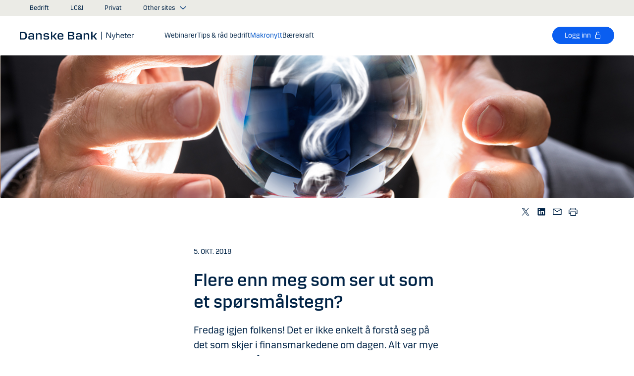

--- FILE ---
content_type: text/html; charset=utf-8
request_url: https://danskebank.no/nyheter/makronytt/flere-enn-meg-som-ser-ut-som-et-spoersmaalstegn
body_size: 36258
content:


<!DOCTYPE html>
<html lang="nb" >
<head>
<script>
    var launch_data = {"breadcrumbs":["nyheter","makronytt","flere enn meg som ser ut som et spoersmaalstegn"],"code_version":"1.0.0.1","language":"nb-NO","currency":"NOK"};
</script>
    <meta http-equiv="X-UA-Compatible" content="IE=edge">
<meta charset="utf-8">
<meta name="viewport" content="width=device-width, initial-scale=1">
            <meta name="google-site-verification" content="I_rRyWX6oUl_bjwUOeQ7ja_ChEtMM4N3xPpVuefcuj4" />
            <meta name="facebook-domain-verification" content="21d0hicla7o425u74lwp4wa2vbmpci" />

    <meta name="description" content="Fredag igjen folkens! Det er ikke enkelt &#229; forst&#229; seg p&#229; det som skjer i finansmarkedene om dagen. Alt var mye lettere i fjor. N&#229; er ting rotete." />
<meta property="og:title" content="Flere enn meg som ser ut som et sp&#248;rsm&#229;lstegn?" />
<meta property="og:type" content="website" />
            <meta property="og:image" content="https://danskebank.no/-/media/danske-bank-images/dbno/images/news/question-in-the-future.jpg?rev=3d19bf46750545929e92674a559b0fd6" />
            <meta name="twitter:card" content="summary_large_image" />

<meta name="msapplication-config" content="none" />
<title>
Flere enn meg som ser ut som et sp&#248;rsm&#229;lstegn?</title>

    
<link rel="apple-touch-icon" sizes="57x57" href="/~/media/Danske%20Bank/favicons/Apple/apple-touch-icon-57x57.png">
<link rel="apple-touch-icon" sizes="60x60" href="/~/media/Danske%20Bank/favicons/Apple/apple-touch-icon-60x60.png">
<link rel="apple-touch-icon" sizes="72x72" href="/~/media/Danske%20Bank/favicons/Apple/apple-touch-icon-72x72.png">
<link rel="apple-touch-icon" sizes="76x76" href="/~/media/Danske%20Bank/favicons/Apple/apple-touch-icon-76x76.png">
<link rel="apple-touch-icon" sizes="114x114" href="/~/media/Danske%20Bank/favicons/Apple/apple-touch-icon-114x114.png">
<link rel="apple-touch-icon" sizes="120x120" href="/~/media/Danske%20Bank/favicons/Apple/apple-touch-icon-120x120.png">
<link rel="apple-touch-icon" sizes="144x144" href="/~/media/Danske%20Bank/favicons/Apple/apple-touch-icon-144x144.png">
<link rel="apple-touch-icon" sizes="152x152" href="/~/media/Danske%20Bank/favicons/Apple/apple-touch-icon-152x152.png">
<link rel="apple-touch-icon" sizes="180x180" href="/~/media/Danske%20Bank/favicons/Apple/apple-touch-icon-180x180.png">
<link rel="icon" type="image/png" sizes="32x32" href="/~/media/Danske%20Bank/favicons/icon/favicon-32x32.png">
<link rel="icon" type="image/png" sizes="96x96" href="/~/media/Danske%20Bank/favicons/icon/favicon-96x96.png">
<link rel="icon" type="image/png" sizes="16x16" href="/~/media/Danske%20Bank/favicons/icon/favicon-16x16.png">
<meta name="msapplication-TileColor" content="#ffffff">
<meta name="msapplication-TileImage" content="/~/media/Danske%20Bank/favicons/Microsoft/mstile-144x144.png">
<meta name="theme-color" content="#ffffff">



    <link href="/css/core.min.css?v=3akZ0ojk5tMs8gpXnNMIKdLW7uVBTQqZCX3fsThiE7Y1" rel="stylesheet"/>
<script src="https://track.adform.net/Serving/Cookie/?adfaction=getjs;adfcookname=uid"></script>
<style>
span.tooltip__wrapper {
display: inline-block;
}
span.tooltip__wrapper .tooltip__content {
min-width: 200px;
}
</style>
    
    
</head>
<body id="body">
    <svg style="display: none;">
    <symbol viewBox="0 0 24 24" fill="none" id="svg-add">
        <path fill="currentColor" d="M12 1.5C17.775 1.5 22.5 6.225 22.5 12C22.5 17.775 17.775 22.5 12 22.5C6.225 22.5 1.5 17.775 1.5 12C1.5 6.225 6.225 1.5 12 1.5ZM12 3C7.05 3 3 7.05 3 12C3 16.95 7.05 21 12 21C16.95 21 21 16.95 21 12C21 7.05 16.95 3 12 3ZM12.75 6V11.25H18V12.75H12.75V18H11.25V12.75H6V11.25H11.25V6H12.75Z"></path>
    </symbol>
    <symbol viewBox="0 0 17 15" id="svg-alert">
        <path d="M15.915 12.6l-7-12c-.5-.8-1.2-.8-1.7 0l-7 12c-.5.8-.1 1.5.9 1.5h13.9c.9 0 1.3-.7.9-1.5zm-8.6-1.9c0-.4.4-.8.8-.8s.8.4.8.8-.4.8-.8.8-.8-.4-.8-.8zm1.7-5.2l-.1 2.6c0 .5-.4 1-.8 1s-.8-.4-.8-1l-.1-2.7c0-.5.3-1 .7-1h.4c.4.1.7.6.7 1.1z"></path>
    </symbol>
    <symbol viewBox="0 0 20 11" id="svg-arrow-down">
        <path d="M10.005 10.337c-.244 0-.488-.09-.68-.267L.32 1.735C-.085 1.36-.11.727.266.322.642-.084 1.273-.108 1.68.267l8.324 7.707 8.3-7.706c.405-.376 1.038-.353 1.415.053.374.406.35 1.038-.054 1.414l-8.98 8.336c-.192.178-.437.267-.68.267"></path>
    </symbol>
    <symbol viewBox="0 0 24 24" id="svg-arrow-down-2">
        <path fill="currentColor" d="M12 17.5 4.5 10l1.05-1.05L12 15.4l6.45-6.45L19.5 10 12 17.5Z"></path>
    </symbol>
    <symbol viewBox="0 -1 7 13" id="svg-arrow-left">
        <path d="M5.60572888,11.9997831 C5.44422,11.9997831 5.28391193,11.9355398 5.1662326,11.808254 L0.16065807,6.41601876 C-0.0530860262,6.18606373 -0.0530860262,5.83062411 0.160057665,5.60006868 L5.16563219,0.192823367 C5.38958317,-0.0509409675 5.77023979,-0.0659510866 6.01400412,0.159801105 C6.25716805,0.384952892 6.27157777,0.765009108 6.04582558,1.00817304 L1.41910646,6.00714311 L6.04522517,10.9905027 C6.27097736,11.234267 6.25716805,11.6137228 6.01460453,11.8388746 C5.89872641,11.946347 5.75222765,11.9997831 5.60572888,11.9997831"></path>
    </symbol>
    <symbol viewBox="0 0 20 11" id="svg-arrow-up">
        <path d="M18.986 10.336c-.243 0-.487-.088-.68-.266L9.98 2.364l-8.3 7.704c-.404.374-1.037.352-1.413-.05-.375-.407-.352-1.04.053-1.414L9.3.267c.383-.355.976-.355 1.36 0L19.665 8.6c.405.376.43 1.008.054 1.414-.197.213-.465.32-.734.32"></path>
    </symbol>
    <symbol viewBox="0 -1 6 12" id="svg-arrow-right">
        <path d="M0.550377003,10.9999578 C0.416636342,10.9999578 0.282345308,10.9515249 0.176673674,10.8530082 C-0.0462274282,10.6466182 -0.0599867555,10.2987825 0.146403154,10.075331 L4.38812857,5.49347499 L0.146953527,0.924827957 C-0.0594363824,0.702477228 -0.0467778013,0.354091061 0.176123301,0.147150779 C0.39847403,-0.0597895037 0.745759451,-0.0471309226 0.953800479,0.176320553 L5.54171057,5.11867092 C5.73764339,5.32946381 5.73764339,5.65583505 5.54226094,5.86662795 L0.954350853,10.8238384 C0.845927353,10.9410679 0.698427365,10.9999578 0.550377003,10.9999578"></path>
    </symbol>
    <symbol viewBox="0 0 24 24" fill="none" id="svg-calendar">
        <path fill="currentColor" d="M19.5 3h-3V1.5H15V3H9V1.5H7.5V3h-3C3.675 3 3 3.675 3 4.5v15c0 .825.675 1.5 1.5 1.5h15c.825 0 1.5-.675 1.5-1.5v-15c0-.825-.675-1.5-1.5-1.5Zm0 16.5h-15V9h15v10.5Zm0-12h-15v-3h3V6H9V4.5h6V6h1.5V4.5h3v3Z"></path>
    </symbol>
    <symbol viewBox="0 0 24 24" id="svg-call" fill="none">
        <path d="M19.5 21.75H19.3725C4.635 20.9025 2.5425 8.4675 2.25 4.6725C2.22643 4.37744 2.26132 4.08062 2.35266 3.79906C2.444 3.5175 2.59 3.25673 2.78229 3.03169C2.97458 2.80665 3.20939 2.62177 3.47326 2.48763C3.73713 2.35349 4.02487 2.27274 4.32 2.25H8.4525C8.75292 2.24971 9.0465 2.33963 9.29523 2.50812C9.54395 2.67661 9.73635 2.9159 9.8475 3.195L10.9875 6C11.0973 6.27266 11.1245 6.57156 11.0658 6.85957C11.0072 7.14758 10.8652 7.412 10.6575 7.62L9.06 9.2325C9.30954 10.6506 9.98864 11.9578 11.0054 12.9772C12.0222 13.9967 13.3276 14.6792 14.745 14.9325L16.3725 13.32C16.5836 13.1146 16.8505 12.9759 17.14 12.9213C17.4294 12.8666 17.7285 12.8983 18 13.0125L20.8275 14.145C21.1024 14.2597 21.3369 14.4536 21.5012 14.702C21.6655 14.9504 21.7521 15.2422 21.75 15.54V19.5C21.75 20.0967 21.513 20.669 21.091 21.091C20.669 21.5129 20.0967 21.75 19.5 21.75ZM4.5 3.75C4.30109 3.75 4.11032 3.82902 3.96967 3.96967C3.82902 4.11032 3.75 4.30109 3.75 4.5V4.56C4.095 9 6.3075 19.5 19.455 20.25C19.5535 20.2561 19.6523 20.2427 19.7456 20.2105C19.839 20.1783 19.925 20.1281 19.9989 20.0626C20.0727 19.9971 20.1329 19.9176 20.176 19.8288C20.2191 19.74 20.2443 19.6436 20.25 19.545V15.54L17.4225 14.4075L15.27 16.545L14.91 16.5C8.385 15.6825 7.5 9.1575 7.5 9.09L7.455 8.73L9.585 6.5775L8.46 3.75H4.5Z" fill="currentColor"></path>
    </symbol>
    <symbol viewBox="0 0 24 24" fill="none" id="svg-ai">
        <path d="M12 2.75C17.1086 2.75 21.25 6.89137 21.25 12C21.25 17.1086 17.1086 21.25 12 21.25H3.81836C3.22842 21.25 2.75 20.7716 2.75 20.1816V12C2.75 6.89137 6.89137 2.75 12 2.75Z" stroke="currentColor" stroke-width="1.5"></path>
        <path d="M11.5613 7.3021C11.751 6.95533 12.249 6.95533 12.4387 7.3021L13.8743 9.92698C13.9202 10.0109 13.9891 10.0799 14.073 10.1257L16.6979 11.5613C17.0447 11.751 17.0447 12.249 16.6979 12.4387L14.073 13.8743C13.9891 13.9202 13.9202 13.9891 13.8743 14.073L12.4387 16.6979C12.249 17.0447 11.751 17.0447 11.5613 16.6979L10.1257 14.073C10.0798 13.9891 10.0109 13.9202 9.92697 13.8743L7.30209 12.4387C6.95531 12.249 6.95531 11.751 7.30209 11.5613L9.92697 10.1257C10.0109 10.0799 10.0798 10.0109 10.1257 9.92698L11.5613 7.3021Z" fill="currentColor"></path>
    </symbol>
    <symbol viewBox="0 0 24 24" fill="none" id="svg-chat">
        <path fill="currentColor" d="M19.5 3C20.2956 3 21.0585 3.3163 21.6211 3.87891C22.1837 4.44152 22.5 5.20435 22.5 6V15C22.5 15.7956 22.1837 16.5585 21.6211 17.1211C21.0585 17.6837 20.2956 18 19.5 18H15.8701L13.3047 22.5L12 21.75L15 16.5H19.5C19.8978 16.5 20.2792 16.3419 20.5605 16.0605C20.8419 15.7792 21 15.3978 21 15V6C21 5.60218 20.8419 5.22076 20.5605 4.93945C20.2792 4.65815 19.8978 4.5 19.5 4.5H4.5C4.10218 4.5 3.72076 4.65815 3.43945 4.93945C3.15815 5.22076 3 5.60218 3 6V15C3 15.3978 3.15815 15.7792 3.43945 16.0605C3.72076 16.3419 4.10218 16.5 4.5 16.5H11.25V18H4.5C3.70435 18 2.94152 17.6837 2.37891 17.1211C1.8163 16.5585 1.5 15.7956 1.5 15V6C1.5 5.20435 1.8163 4.44152 2.37891 3.87891C2.94152 3.3163 3.70435 3 4.5 3H19.5ZM13.5 12V13.5H6V12H13.5ZM18 9H6V7.5H18V9Z"></path>
    </symbol>
    <symbol viewBox="0 0 20 20" id="svg-check">
        <path d="M7.41 18.053c-.27 0-.528-.108-.717-.302l-6.41-6.577c-.384-.395-.376-1.03.02-1.414.396-.387 1.027-.378 1.414.018l5.603 5.75L18.208 1.39c.335-.438.965-.52 1.403-.182.438.337.52.965.182 1.403L8.202 17.664c-.178.23-.445.37-.735.388l-.058.003"></path>
    </symbol>
    <symbol viewBox="0 0 20 20" id="svg-clock">
        <path d="M10 0c5.5 0 10 4.5 10 10s-4.5 10-10 10S0 15.5 0 10 4.5 0 10 0zm0 18.752c4.876 0 8.752-3.876 8.752-8.752 0-4.876-3.876-8.752-8.752-8.752-4.876 0-8.752 3.876-8.752 8.752 0 4.876 3.876 8.752 8.752 8.752zm.224-12.504c.376 0 .624 1.124.624 2.5 0 .62-.052 1.188-.144 1.628.092.076.144.16.144.248 0 .14-.124.264-.336.364-.084.168-.18.26-.288.26-.064 0-.128-.036-.188-.104-.308.068-.676.104-1.064.104-1 0-1.876-.252-1.876-.624 0-.376.876-.624 1.876-.624.248 0 .492.016.712.044-.056-.376-.084-.824-.084-1.296 0-1.372.252-2.5.624-2.5z"></path>
    </symbol>
    <symbol viewBox="-1 0 19 18" id="svg-close">
        <path d="M10.192,8.778 L17.262,1.708 C17.654,1.316 17.654,0.684 17.262,0.293 C16.872,-0.097 16.24,-0.097 15.849,0.293 L8.774,7.363 L1.704,0.293 C1.315,-0.097 0.68,-0.097 0.29,0.293 C-0.1,0.683 -0.1,1.316 0.29,1.707 L7.36,8.777 L0.29,15.85 C-0.1,16.24 -0.1,16.87 0.29,17.26 C0.486,17.456 0.74,17.554 0.998,17.554 C1.252,17.554 1.508,17.456 1.704,17.261 L8.774,10.191 L15.846,17.261 C16.041,17.458 16.296,17.556 16.552,17.556 C16.808,17.556 17.064,17.458 17.259,17.263 C17.649,16.873 17.649,16.241 17.259,15.85 L10.189,8.777 L10.192,8.778 Z"></path>
    </symbol>
    <symbol viewBox="0 0 14 20" id="svg-device">
        <path d="M13.5 0c.276 0 .5.224.5.5v19c0 .276-.224.5-.5.5H.5c-.276 0-.5-.224-.5-.5V.5C0 .224.224 0 .5 0h13zM1 14.02h12v-9.9H1v9.9zM1 19h12v-3.98l-12 .002V19zm5.996-2.97c.552 0 1 .448 1 1s-.448 1-1 1-1-.448-1-1 .448-1 1-1z"></path>
    </symbol>
    <symbol viewBox="0 0 32 32" id="svg-download">
        <path d="M26 24v4H6v-4H4v4a2 2 0 0 0 2 2h20a2 2 0 0 0 2-2v-4Zm0-10-1.41-1.41L17 20.17V2h-2v18.17l-7.59-7.58L6 14l10 10 10-10z"></path>
        <path d="M0 0h32v32H0z" data-name="&amp;lt;Transparent Rectangle&amp;gt;" style="fill:none"></path>
    </symbol>
    <symbol viewBox="0 0 16 16" id="svg-dot">
        <circle cx="8" cy="8" r="8"></circle>
    </symbol>
    <symbol viewBox="0 0 24 24" id="svg-facebook">
        <path d="M20.0025 3H3.9975C3.73355 3.00196 3.48097 3.10769 3.29433 3.29433C3.10769 3.48097 3.00196 3.73355 3 3.9975V20.0025C3.00196 20.2664 3.10769 20.519 3.29433 20.7057C3.48097 20.8923 3.73355 20.998 3.9975 21H12.615V14.04H10.275V11.3175H12.615V9.315C12.615 6.99 14.0325 5.7225 16.1175 5.7225C16.815 5.7225 17.5125 5.7225 18.21 5.8275V8.25H16.7775C15.645 8.25 15.4275 8.79 15.4275 9.5775V11.31H18.1275L17.775 14.0325H15.4275V21H20.0025C20.2664 20.998 20.519 20.8923 20.7057 20.7057C20.8923 20.519 20.998 20.2664 21 20.0025V3.9975C20.998 3.73355 20.8923 3.48097 20.7057 3.29433C20.519 3.10769 20.2664 3.00196 20.0025 3Z" fill="currentColor"></path>
    </symbol>
    <symbol viewBox="0 0 24 24" fill="none" id="svg-linkedin">
        <path fill="currentColor" d="M19.6575 2.99996H4.3425C3.99354 2.99787 3.65764 3.13249 3.40671 3.375C3.15579 3.61751 3.0098 3.94864 3 4.29746V19.65C3.00788 19.9994 3.15327 20.3317 3.40461 20.5746C3.65596 20.8175 3.99297 20.9515 4.3425 20.9475H19.6575C20.007 20.9515 20.344 20.8175 20.5954 20.5746C20.8467 20.3317 20.9921 19.9994 21 19.65V4.29746C20.9902 3.94864 20.8442 3.61751 20.5933 3.375C20.3424 3.13249 20.0065 2.99787 19.6575 2.99996ZM8.3325 18.3075H5.6925V9.74996H8.3325V18.3075ZM7.0425 8.55746C6.63717 8.55758 6.24786 8.39917 5.95777 8.11608C5.66767 7.83299 5.49979 7.44768 5.49 7.04246C5.48266 6.83661 5.5178 6.63145 5.59322 6.43977C5.66864 6.24809 5.78273 6.074 5.92839 5.92835C6.07404 5.7827 6.24813 5.6686 6.43981 5.59318C6.63149 5.51776 6.83665 5.48262 7.0425 5.48996C7.43463 5.51727 7.80181 5.6923 8.06993 5.97974C8.33805 6.26719 8.48716 6.64563 8.48716 7.03871C8.48716 7.43179 8.33805 7.81024 8.06993 8.09768C7.80181 8.38512 7.43463 8.56016 7.0425 8.58746V8.55746ZM18.36 18.255H15.75V14.07C15.75 13.0725 15.75 11.775 14.355 11.775C12.96 11.775 12.75 12.87 12.75 13.9725V18.21H10.08V9.74996H12.57V10.875H12.6225C12.8777 10.4317 13.2499 10.0672 13.6983 9.82116C14.1467 9.57514 14.6541 9.45711 15.165 9.47996C17.8575 9.47996 18.36 11.28 18.36 13.5675V18.255Z"></path>
    </symbol>
    <symbol viewBox="0 0 16 16" id="svg-logoff">
        <path fill="currentColor" d="M12 7H6V4a2 2 0 1 1 4 0h1a3 3 0 0 0-6 0v3H4a1 1 0 0 0-1 1v6a1 1 0 0 0 1 1h8a1 1 0 0 0 1-1V8a1 1 0 0 0-1-1Zm0 7H4V8h8v6Z"></path>
    </symbol>
    <symbol viewBox="0 0 24 24" id="svg-message">
        <path fill="currentColor" d="M21 4.5H3C2.60218 4.5 2.22064 4.65804 1.93934 4.93934C1.65804 5.22064 1.5 5.60218 1.5 6V18C1.5 18.3978 1.65804 18.7794 1.93934 19.0607C2.22064 19.342 2.60218 19.5 3 19.5H21C21.3978 19.5 21.7794 19.342 22.0607 19.0607C22.342 18.7794 22.5 18.3978 22.5 18V6C22.5 5.60218 22.342 5.22064 22.0607 4.93934C21.7794 4.65804 21.3978 4.5 21 4.5ZM19.35 6L12 11.085L4.65 6H19.35ZM3 18V6.6825L11.5725 12.615C11.698 12.7021 11.8472 12.7488 12 12.7488C12.1528 12.7488 12.302 12.7021 12.4275 12.615L21 6.6825V18H3Z"></path>
    </symbol>
    <symbol viewBox="0 0 24 24" id="svg-news">
        <path fill="currentColor" d="M21.5303 14.4697L19.5 12.4394V9.75C19.4976 7.89146 18.8061 6.09983 17.5593 4.72154C16.3126 3.34326 14.599 2.47622 12.75 2.2881V0.75H11.25V2.2881C9.40101 2.47622 7.68744 3.34326 6.44065 4.72154C5.19386 6.09983 4.50241 7.89146 4.5 9.75V12.4394L2.46968 14.4697C2.32904 14.6104 2.25002 14.8011 2.25 15V17.25C2.25 17.4489 2.32902 17.6397 2.46967 17.7803C2.61032 17.921 2.80109 18 3 18H8.25V18.5826C8.23374 19.534 8.56913 20.458 9.19191 21.1775C9.81469 21.897 10.6811 22.3613 11.625 22.4816C12.1464 22.5334 12.6728 22.4754 13.1704 22.3115C13.668 22.1475 14.1258 21.8813 14.5143 21.5298C14.9029 21.1783 15.2135 20.7494 15.4263 20.2707C15.6391 19.7919 15.7494 19.2739 15.75 18.75V18H21C21.1989 18 21.3897 17.921 21.5303 17.7803C21.671 17.6397 21.75 17.4489 21.75 17.25V15C21.75 14.8011 21.671 14.6104 21.5303 14.4697ZM14.25 18.75C14.25 19.3467 14.0129 19.919 13.591 20.341C13.169 20.7629 12.5967 21 12 21C11.4033 21 10.831 20.7629 10.409 20.341C9.98705 19.919 9.75 19.3467 9.75 18.75V18H14.25V18.75ZM20.25 16.5H3.75V15.3106L5.78025 13.2802C5.92091 13.1396 5.99996 12.9489 6 12.75V9.75C6 8.1587 6.63214 6.63258 7.75736 5.50736C8.88258 4.38214 10.4087 3.75 12 3.75C13.5913 3.75 15.1174 4.38214 16.2426 5.50736C17.3679 6.63258 18 8.1587 18 9.75V12.75C18 12.9489 18.0791 13.1396 18.2197 13.2802L20.25 15.3106V16.5Z"></path>
    </symbol>
    <symbol viewBox="0 0 24 24" id="svg-pin">
        <path d="M12 1.5C14.188 1.5 16.2868 2.36884 17.834 3.91602C19.3812 5.46319 20.25 7.56196 20.25 9.75C20.2527 11.5367 19.6691 13.2751 18.5889 14.6982L18.5879 14.7002C18.5819 14.7081 18.3624 14.9957 18.3291 15.0352L12 22.5L5.67384 15.0381C5.63837 14.9958 5.41801 14.7079 5.41212 14.7002C4.33129 13.2766 3.74748 11.5374 3.75001 9.75C3.75001 7.56197 4.61885 5.46319 6.16602 3.91602C7.7132 2.36884 9.81198 1.5 12 1.5ZM12 3C10.2098 3 8.49244 3.71069 7.22657 4.97656C5.9607 6.24243 5.25001 7.95979 5.25001 9.75C5.24835 11.211 5.72598 12.6322 6.60938 13.7959C6.61013 13.7964 6.78433 14.0275 6.82423 14.0771L12 20.1807L17.1826 14.0684C17.2157 14.0267 17.3912 13.7945 17.3916 13.7939C18.2745 12.6308 18.7517 11.2103 18.75 9.75C18.75 7.95979 18.0393 6.24243 16.7734 4.97656C15.5076 3.71069 13.7902 3 12 3ZM11.2686 6.07227C11.996 5.9276 12.7504 6.00134 13.4356 6.28516C14.1206 6.569 14.7062 7.0504 15.1182 7.66699C15.5301 8.2836 15.75 9.00845 15.75 9.75C15.7489 10.7442 15.3534 11.6974 14.6504 12.4004C13.9474 13.1034 12.9942 13.4989 12 13.5C11.2585 13.5 10.5336 13.2801 9.917 12.8682C9.30041 12.4562 8.81901 11.8706 8.53516 11.1855C8.25135 10.5004 8.1776 9.74595 8.32227 9.01855C8.46697 8.29113 8.82419 7.62308 9.34864 7.09863C9.87309 6.57419 10.5411 6.21696 11.2686 6.07227ZM12 7.5C11.5551 7.5 11.12 7.63174 10.75 7.87891C10.38 8.12612 10.0912 8.47759 9.92091 8.88867C9.75068 9.29964 9.7063 9.75218 9.79298 10.1885C9.87979 10.6249 10.0945 11.0262 10.4092 11.3408C10.7239 11.6555 11.1251 11.8702 11.5615 11.957C11.9978 12.0437 12.4504 11.9993 12.8613 11.8291C13.2724 11.6588 13.6239 11.37 13.8711 11C14.1183 10.63 14.25 10.1949 14.25 9.75C14.2494 9.15346 14.0117 8.58197 13.5899 8.16016C13.168 7.73834 12.5965 7.50066 12 7.5Z" fill="currentColor"></path>
    </symbol>
    <symbol id="svg-print" viewBox="0 0 24 24" fill="none">
        <path fill="currentColor" d="M21 6.75H18.75V2.25H5.25V6.75H3C2.60218 6.75 2.22064 6.90804 1.93934 7.18934C1.65804 7.47064 1.5 7.85218 1.5 8.25V15.75C1.5 16.1478 1.65804 16.5294 1.93934 16.8107C2.22064 17.092 2.60218 17.25 3 17.25H5.25V21.75H18.75V17.25H21C21.3978 17.25 21.7794 17.092 22.0607 16.8107C22.342 16.5294 22.5 16.1478 22.5 15.75V8.25C22.5 7.85218 22.342 7.47064 22.0607 7.18934C21.7794 6.90804 21.3978 6.75 21 6.75ZM6.75 3.75H17.25V6.75H6.75V3.75ZM17.25 20.25H6.75V12.75H17.25V20.25ZM21 15.75H18.75V11.25H5.25V15.75H3V8.25H21V15.75Z"></path>
    </symbol>
    <symbol viewBox="0 0 9 17" id="svg-questionmark">
        <path d="M4.2 0C1.9 0 0 1.9 0 4.2c0 .7.6 1.3 1.3 1.3.7 0 1.3-.6 1.3-1.3 0-.9.7-1.6 1.6-1.6.9 0 1.6.7 1.6 1.6 0 .8-.4 1.2-1 2-.8.8-1.9 2-1.9 4.2 0 .7.6 1.3 1.3 1.3.7 0 1.3-.6 1.3-1.3 0-1.2.5-1.7 1.2-2.4.8-.8 1.7-1.8 1.7-3.7C8.4 1.9 6.5 0 4.2 0zm0 12.9c-.9 0-1.6.7-1.6 1.6 0 .9.7 1.6 1.6 1.6.8 0 1.6-.7 1.6-1.6 0-.9-.7-1.6-1.6-1.6z"></path>
    </symbol>
    <symbol viewBox="0 0 20 20" id="svg-remove">
        <path d="M10 0c5.514 0 10 4.486 10 10s-4.486 10-10 10S0 15.514 0 10 4.486 0 10 0zm0 19c4.963 0 9-4.037 9-9 0-4.962-4.037-9-9-9-4.962 0-9 4.038-9 9 0 4.963 4.038 9 9 9zm4.004-9.448c.276 0 .5.224.5.5s-.224.5-.5.5h-8c-.276 0-.5-.224-.5-.5s.224-.5.5-.5h8z"></path>
    </symbol>
    <symbol viewBox="0 0 24 24" id="svg-search">
        <path fill="currentColor" d="m21.75 20.69-5.664-5.665a8.262 8.262 0 1 0-1.06 1.06l5.663 5.665 1.061-1.06ZM3 9.75a6.75 6.75 0 1 1 6.75 6.75A6.758 6.758 0 0 1 3 9.75Z"></path>
    </symbol>
    <symbol viewBox="0 0 18 20" id="svg-share">
        <path d="M14.92 14.71c1.462 0 2.646 1.183 2.646 2.644 0 1.462-1.184 2.646-2.645 2.646-1.46 0-2.645-1.184-2.645-2.646 0-.38.08-.745.227-1.072l-7.96-4.596c-.48.494-1.153.8-1.896.8C1.184 12.487 0 11.303 0 9.842c0-1.46 1.184-2.644 2.646-2.644.77 0 1.46.328 1.945.852l7.835-4.523c-.097-.275-.15-.57-.15-.88C12.275 1.186 13.46 0 14.92 0c1.462 0 2.646 1.184 2.646 2.646 0 1.46-1.184 2.645-2.645 2.645-.798 0-1.513-.353-1.998-.912l-7.81 4.508c.116.297.18.62.18.955 0 .363-.073.707-.205 1.02l7.98 4.608c.477-.47 1.13-.76 1.854-.76z"></path>
    </symbol>
    <symbol viewBox="0 0 140 140" id="svg-splash">
        <polygon points="0 0, 60 0, 140 80, 140 140, 0 0"></polygon>
    </symbol>
    <symbol viewBox="0 0 48 48" id="svg-star">
        <g fill="none" fill-rule="evenodd">
            <path d="M0 0h48v48H0z"></path>
            <path d="M47.913 18.197a1.688 1.688 0 0 0-1.347-1.133l-14.526-2.22L25.528.971a1.689 1.689 0 0 0-3.056 0L15.96 14.844l-14.526 2.22a1.688 1.688 0 0 0-.954 2.848l10.56 10.824L8.545 46.04a1.689 1.689 0 0 0 2.483 1.75L24 40.617l12.973 7.171a1.688 1.688 0 0 0 2.483-1.75l-2.497-15.303 10.56-10.824a1.688 1.688 0 0 0 .394-1.715Z" fill="#000" fill-rule="nonzero"></path>
        </g>
    </symbol>
    <symbol viewBox="0 0 46 44" id="svg-half-star">
        <g stroke="none" stroke-width="1" fill="none" fill-rule="evenodd"></g>
        <path d="M23.0002192,6.25346996e-13 L23.0004196,37.2296113 C22.8624134,37.2296113 22.7267282,37.2661877 22.6074442,37.3356212 L11.2620544,43.7474842 C10.7637207,44.0328092 10.1745684,44.1140218 9.61789374,43.9742238 C9.06121909,43.8342751 8.58007475,43.4843062 8.27514141,42.9972055 C7.97004568,42.5101048 7.8650122,41.9237747 7.98164653,41.3608931 L10.5639753,28.5729623 C10.5946088,28.4376596 10.5881109,28.2967825 10.5451002,28.1650546 C10.5022456,28.0331641 10.424422,27.9155291 10.320145,27.8244015 L0.729735971,18.999297 C0.304120476,18.6123024 0.0444974009,18.0752855 0.00520737945,17.5007392 C-0.0340901673,16.9262326 0.150176469,16.3588279 0.519185816,15.9172751 C0.88817932,15.4757223 1.41342987,15.1944203 1.9849571,15.1321292 L14.9257119,13.6407131 C15.0631002,13.6281593 15.1944524,13.5787196 15.3060012,13.4976618 C15.4177045,13.416604 15.5054298,13.3068764 15.5598892,13.1799453 L20.9717728,1.31487531 C21.2072476,0.789804802 21.6365743,0.376302848 22.169564,0.161338964 C22.4360589,0.0537796548 22.7181391,6.25343527e-13 23.0002192,6.25343527e-13 Z">
            <rect id="Rectangle" x="23" y="0" width="23" height="44"></rect>
        </path>
    </symbol>
    <symbol viewBox="0 0 20 20" id="svg-trash">
        <path d="M17 17.5c0 .827-.673 1.5-1.5 1.5h-11c-.827 0-1.5-.673-1.5-1.5V3.97h14V17.5zm2-15.53h-6.557V1c0-.552-.448-1-1-1h-3c-.552 0-1 .448-1 1v.97H1c-.552 0-1 .447-1 1 0 .55.448 1 1 1h1V17.5C2 18.88 3.122 20 4.5 20h11c1.38 0 2.5-1.12 2.5-2.5V3.97h1c.552 0 1-.45 1-1 0-.553-.448-1-1-1zM9.984 16c.276 0 .5-.224.5-.5v-8c0-.276-.224-.5-.5-.5s-.5.224-.5.5v8c0 .276.224.5.5.5m3.516 0c.276 0 .5-.224.5-.5v-8c0-.276-.224-.5-.5-.5s-.5.224-.5.5v8c0 .276.224.5.5.5m-7.03 0c.275 0 .5-.224.5-.5v-8c0-.276-.225-.5-.5-.5-.277 0-.5.224-.5.5v8c0 .276.223.5.5.5"></path>
    </symbol>
    <symbol viewBox="0 0 24 24" id="svg-twitter">
        <g clip-path="url(#clip0_747_534)">
            <path fill="currentColor" d="M13.6757 10.6218L20.2325 3H18.6787L12.9855 9.61785L8.43828 3H3.1936L10.0699 13.0074L3.1936 21H4.74745L10.7597 14.0113L15.5619 21H20.8065L13.6757 10.6218ZM11.5475 13.0956L10.8508 12.0991L5.30725 4.1697H7.6939L12.1676 10.5689L12.8643 11.5654L18.6795 19.8835H16.2928L11.5475 13.0956Z"></path>
        </g>
        <defs>
            <clipPath id="clip0_747_534">
                <rect width="24" height="24" fill="white"></rect>
            </clipPath>
        </defs>
    </symbol>
    <symbol viewBox="0 0 24 24" fill="none" id="svg-info">
        <path fill="currentColor" d="M9.95163 1.70163C11.9883 1.29651 14.0995 1.50466 16.018 2.29929C17.9367 3.09401 19.5772 4.43976 20.7309 6.16648C21.8847 7.89318 22.5005 9.92378 22.5005 12.0005C22.5004 14.7851 21.3933 17.4552 19.4243 19.4243C17.4552 21.3933 14.7851 22.5004 12.0005 22.5005C9.92378 22.5005 7.89318 21.8847 6.16648 20.7309C4.43976 19.5772 3.09401 17.9367 2.29929 16.018C1.50466 14.0995 1.29651 11.9883 1.70163 9.95163C2.10678 7.91483 3.1072 6.04411 4.57566 4.57566C6.04411 3.1072 7.91483 2.10678 9.95163 1.70163ZM12.0005 3.00046C10.2205 3.00046 8.48045 3.52823 7.00046 4.51706C5.52042 5.50599 4.36622 6.91159 3.68503 8.55612C3.00391 10.2006 2.82606 12.0106 3.17331 13.7563C3.52062 15.5019 4.37771 17.1052 5.6362 18.3637C6.89487 19.6224 8.49877 20.4803 10.2446 20.8276C11.9902 21.1748 13.7995 20.9959 15.4438 20.3149C17.0882 19.6338 18.494 18.4803 19.4829 17.0005C20.4718 15.5205 21.0004 13.7804 21.0005 12.0005C21.0005 9.61351 20.0516 7.32403 18.3637 5.6362C16.676 3.94855 14.3872 3.00055 12.0005 3.00046ZM12.7505 16.5005H15.0005V18.0005H9.00046V16.5005H11.2505V12.0005H9.75046V10.5005H12.7505V16.5005ZM12.0005 6.00046C12.2987 6.00059 12.5845 6.1187 12.7954 6.32956C13.0064 6.54054 13.1255 6.82709 13.1255 7.12546C13.1254 7.34779 13.0586 7.56559 12.935 7.75046C12.8114 7.93523 12.6355 8.07945 12.4301 8.16452C12.2247 8.24953 11.9988 8.27134 11.7807 8.228C11.5625 8.18459 11.3619 8.07772 11.2046 7.92038C11.0472 7.76305 10.9404 7.56244 10.8969 7.34421C10.8536 7.12616 10.8754 6.90022 10.9604 6.6948C11.0455 6.48941 11.1897 6.31351 11.3745 6.18991C11.5595 6.0663 11.778 6.00046 12.0005 6.00046Z"></path>
    </symbol>
    <symbol viewBox="0 0 24 24" id="svg-bandaid">
        <path fill="currentColor" d="M21.1695 17.1092C22.0419 15.5477 22.5 13.7888 22.5 12.0002C22.5 10.2115 22.0419 8.45267 21.1695 6.89119L21.3105 6.75019C21.5914 6.46869 21.7491 6.08729 21.7491 5.68965C21.7491 5.29201 21.5914 4.91061 21.3105 4.62911L19.3713 2.68961C19.0897 2.40883 18.7083 2.25115 18.3106 2.25115C17.913 2.25115 17.5315 2.40883 17.25 2.68961L17.1092 2.83024C15.5476 1.95795 13.7888 1.5 12.0001 1.5C10.2114 1.5 8.45253 1.95795 6.89097 2.83024L6.74997 2.68961C6.46843 2.40876 6.08699 2.25103 5.68932 2.25103C5.29165 2.25103 4.91021 2.40876 4.62867 2.68961L2.68939 4.62911C2.40855 4.91061 2.25083 5.29201 2.25083 5.68965C2.25083 6.08729 2.40855 6.46869 2.68939 6.75019L2.83024 6.89081C1.95795 8.45246 1.5 10.2114 1.5 12.0002C1.5 13.7889 1.95795 15.5479 2.83024 17.1096L2.68939 17.2502C2.40855 17.5317 2.25083 17.9131 2.25083 18.3107C2.25083 18.7084 2.40855 19.0898 2.68939 19.3713L4.62867 21.3108C4.91018 21.5917 5.29163 21.7494 5.68932 21.7494C6.08701 21.7494 6.46846 21.5917 6.74997 21.3108L6.89097 21.1698C8.45249 22.0421 10.2114 22.5001 12 22.5002C13.7887 22.5003 15.5476 22.0424 17.1092 21.1701L17.25 21.3108C17.5315 21.5917 17.9129 21.7494 18.3106 21.7494C18.7083 21.7494 19.0898 21.5917 19.3713 21.3108L21.3105 19.3713C21.5914 19.0898 21.7491 18.7084 21.7491 18.3107C21.7491 17.9131 21.5914 17.5317 21.3105 17.2502L21.1695 17.1092ZM21 12.0002C20.9995 13.3879 20.6774 14.7565 20.059 15.9988L17.1379 13.0776C17.2873 12.3671 17.2873 11.6333 17.1379 10.9228L20.059 8.00156C20.6774 9.24383 20.9995 10.6125 21 12.0002ZM20.25 5.68961L16.549 9.39056C16.0847 8.58466 15.4158 7.91564 14.61 7.45114L18.3107 3.75019L20.25 5.68961ZM12 15.7502C11.2583 15.7502 10.5333 15.5303 9.91658 15.1182C9.2999 14.7061 8.81925 14.1205 8.53542 13.4353C8.25159 12.75 8.17733 11.996 8.32202 11.2686C8.46672 10.5412 8.82387 9.87298 9.34832 9.34854C9.87276 8.82409 10.541 8.46694 11.2684 8.32224C11.9958 8.17755 12.7498 8.25181 13.435 8.53564C14.1203 8.81947 14.7059 9.30012 15.118 9.9168C15.53 10.5335 15.75 11.2585 15.75 12.0002C15.7488 12.9944 15.3534 13.9476 14.6504 14.6506C13.9474 15.3536 12.9942 15.7491 12 15.7502ZM15.9865 3.95306L13.0773 6.86224C12.3669 6.71284 11.6331 6.71284 10.9226 6.86224L8.01342 3.95306C9.25702 3.35404 10.6196 3.04297 12 3.04297C13.3803 3.04297 14.7429 3.35404 15.9865 3.95306ZM5.68939 3.75019L9.39034 7.45114C8.58442 7.91563 7.9154 8.58464 7.45092 9.39056L3.74997 5.68961L5.68939 3.75019ZM2.99997 12.0002C3.00045 10.6126 3.32253 9.24403 3.94092 8.00186L6.86202 10.9228C6.71262 11.6333 6.71262 12.3671 6.86202 13.0776L3.94092 15.9985C3.32253 14.7564 3.00045 13.3878 2.99997 12.0002ZM5.68924 20.2502L3.74997 18.3108L7.45092 14.6102C7.91536 15.4161 8.58439 16.0852 9.39034 16.5496L5.68924 20.2502ZM8.01342 20.0477L10.9226 17.1385C11.6331 17.2879 12.3669 17.2879 13.0773 17.1385L15.9865 20.0477C14.7429 20.6467 13.3803 20.9578 12 20.9578C10.6196 20.9578 9.25702 20.6467 8.01342 20.0477ZM18.3109 20.2502L14.61 16.5492C15.4157 16.0848 16.0846 15.4159 16.549 14.6102L20.25 18.3108L18.3109 20.2502Z"></path>
    </symbol>
    <symbol viewBox="0 0 24 24" id="svg-mobile"><g><path class="st0" d="M16.6,2H7.5C6.7,2,6,2.7,6,3.5v17C6,21.3,6.7,22,7.5,22h9.1c0.8,0,1.5-0.7,1.5-1.5v-17C18.1,2.7,17.4,2,16.6,2z M7.5,3h9.1c0.3,0,0.5,0.2,0.5,0.5V5H7V3.5C7,3.3,7.2,3,7.5,3z M7,6h10.1v11H7V6z M16.6,21.1H7.5c-0.3,0-0.5-0.2-0.5-0.5V18h10.1v2.6C17.1,20.9,16.9,21.1,16.6,21.1z" /><circle class="st0" cx="12" cy="19.5" r="0.8" /><path class="st0" d="M12.8,4.3h-1.4C11.2,4.3,11,4.2,11,4l0,0c0-0.2,0.1-0.3,0.3-0.3h1.4C12.9,3.7,13,3.8,13,4l0,0C13.1,4.2,12.9,4.3,12.8,4.3z" /></g></symbol>
    <symbol viewBox="0 0 71.2 95.9" id="svg-file-media"><g><path d="M68.1,95.9H3c-1.6,0.1-3-1.2-3-2.8c0-0.1,0-0.2,0-0.3V2.5C0.2,1,1.5-0.1,3,0h42.9 c0.9-0.1,1.7,0.1,2.5,0.5l21.7,17.7c0.1,0.3,0.3,0.5,0.4,0.7c0.4,0.5,0.6,1.2,0.6,1.8v72.2c0.1,1.6-1.2,3-2.8,3 C68.3,95.9,68.2,95.9,68.1,95.9z M6.6,5.6c-0.5,0-1,0.5-1,1v82.8c0,0.5,0.5,1,1,1h57.5c0.5,0,1-0.5,1-1V25.3H49 c-1.6-0.1-2.9-1.4-3-3V5.6H6.6z" /><path d="M23.2,65.6c-0.6,0.1-1.1-0.1-1.5-0.5c-0.6-0.5-1-1.2-1-2V32.8c0-1.1,0.6-2,1.5-2.5 c0.8-0.5,1.8-0.5,2.5,0L50,45.4c1.4,0.7,1.9,2.5,1.2,3.9c-0.3,0.5-0.7,0.9-1.2,1.2L24.7,65.6H23.2z" /> </g></symbol>
    <symbol viewBox="0 0 71.2 95.9" id="svg-file-pdf"><g transform="translate(5.292 3.969)"><path d="M62.9,92H-2.3c-1.6,0.1-3-1.2-3-2.8c0-0.1,0-0.2,0-0.3V-1.4C-5.1-3-3.8-4.1-2.3-4h42.9 c0.9-0.1,1.7,0.1,2.5,0.5l21.7,17.7c0.1,0.3,0.3,0.5,0.4,0.7c0.4,0.5,0.6,1.2,0.6,1.8v72.2c0.1,1.6-1.2,3-2.8,3 C63,92,62.9,92,62.9,92z M1.3,1.6c-0.5,0-1,0.5-1,1v82.8c0,0.5,0.5,1,1,1h57.5c0.5,0,1-0.5,1-1V21.3H43.7c-1.6-0.1-2.9-1.4-3-3V1.6 H1.3z" /><path d="M13.4,72.3c-1.9,0-3.7-0.8-5-2c-2.2-2.1-2.8-5.3-1.5-8.1c0.8-1.7,2.1-3.2,3.6-4.3 c0.5-0.4,1-0.8,1.4-1.3c1.7-1.1,3.4-2.1,5.3-2.9c0.7-0.3,1.5-0.7,2.3-1.1L21,48c0.2-0.8,0.4-1.7,0.5-2.5c0.1-0.9,0.3-1.7,0.5-2.5 c-1.8-2.2-3.3-4.6-4.6-7.1c-1.2-2.2-1.9-4.6-2-7.1c0.4-3,2.6-5.5,5.6-6.1c0.6-0.2,1.3-0.3,2-0.3c2.3,0.1,4.5,1.1,6.1,2.8 c1.5,2,2.2,4.6,2,7.1c0.1,2.9-0.1,5.7-0.5,8.6c0.3,0.3,0.6,0.7,1,1.1c0.7,0.9,1.6,1.8,2.6,2.5l3.5,3.5c2.8-0.4,5.7-0.6,8.6-0.5 c2.5,0,5,0.7,7.1,2c2.6,1.8,3.6,5.1,2.5,8.1c-0.9,2.8-3.2,4.9-6.1,5.6c-2.4-0.1-4.8-0.6-7.1-1.5c-0.8-0.6-1.7-1.2-2.7-1.9 c-1.4-1-2.9-2-4.4-3.2c-0.8,0.3-1.7,0.4-2.5,0.5s-1.6,0.2-2.5,0.5L26,59.2c-0.4,0.8-0.8,1.5-1.1,2.3c-0.8,1.9-1.8,3.6-2.9,5.3 c-1.3,2.2-3.2,3.9-5.6,5C15.5,72.2,14.4,72.4,13.4,72.3z M21,57.6c-2.1,0.8-4.1,1.8-6.1,3c-1.5,0.8-2.8,2-3.5,3.5 C11,65,11.2,66,11.9,66.6c0.4,0.4,1,0.7,1.6,0.7c0.3,0,0.6-0.1,0.9-0.2c1.4-0.8,2.4-2.1,3-3.5c0.6-0.9,1.1-1.9,1.8-3 C19.7,59.8,20.3,58.7,21,57.6z M46.2,52.1c-1.1,0-2.1,0.1-3.1,0.2c-1.3,0.2-2.6,0.3-3.9,0.3c1.7,1.4,3.6,2.6,5.6,3.5 c1.1,0.7,2.3,1.1,3.6,1.2c0.3,0,0.6-0.1,0.9-0.2C50,57,50.6,56.6,51,56c0.1-0.1,0.2-0.3,0.4-0.4c0.4-0.9,0.2-1.9-0.5-2.5 C49.4,52.4,47.8,52.1,46.2,52.1L46.2,52.1z M27,44.5c-0.2,0.8-0.4,1.7-0.5,2.5c-0.1,0.9-0.3,1.7-0.5,2.5c-0.5,1.5-1,3-1.5,5 l0.2-0.1c1.4-0.5,2.9-1,4.9-1.5c1.6-0.6,3.3-0.9,5-1c-1.4-0.9-2.6-2.1-3.5-3.5c-1.1-0.9-2.2-1.9-3.1-3C27.6,45.2,27.3,44.8,27,44.5 z M23.3,27.1c-0.3,0-0.6,0.1-0.9,0.2c-1,0.5-1.5,1-1.5,2c0.1,1,0.3,2,0.6,3c0.1,0.5,0.3,1,0.4,1.5c0.4,0.6,0.8,1.2,1.1,1.9 c0.7,1.3,1.5,2.5,2.4,3.7c0.4-2.3,0.6-4.7,0.5-7.1c0-1.6-0.3-3.1-1-4.5C24.6,27.4,24,27.2,23.3,27.1z" /></g></symbol>
    <symbol viewBox="0 0 71.2 95.9" id="svg-file-xls"><g><path d="M68.1,95.9H3c-1.6,0.1-3-1.2-3-2.8c0-0.1,0-0.2,0-0.3V2.5C0.2,1,1.5-0.1,3,0h42.9 c0.9-0.1,1.7,0.1,2.5,0.5l21.7,17.7c0.1,0.3,0.3,0.5,0.4,0.7c0.4,0.5,0.6,1.2,0.6,1.8v72.2c0.1,1.6-1.2,3-2.8,3 C68.3,95.9,68.2,95.9,68.1,95.9z M6.6,5.6c-0.5,0-1,0.5-1,1v82.8c0,0.5,0.5,1,1,1h57.5c0.5,0,1-0.5,1-1V25.3H49 c-1.6-0.1-2.9-1.4-3-3V5.6H6.6z" /><path d="M43.9,34.3L35.3,48l-8.1-13.6h-10L30.8,56L17.2,78.3h9.6l8.6-14.1l9.1,14.1H54L40.4,56 L54,34.3H43.9z" /></g></symbol>
    <symbol viewBox="0 0 14.1 19" id="svg-file-word"><g><path d="M9.1,0H0.6C0.3,0,0,0.2,0,0.5v17.9C0,18.7,0.2,19,0.6,19h12.9 c0.3,0,0.6-0.2,0.6-0.6V4.1c0-0.2-0.1-0.3-0.2-0.5L9.6,0.1C9.4,0,9.3,0,9.1,0z M12.9,17.7c0,0.1-0.1,0.2-0.2,0.2H1.3 c-0.1,0-0.2-0.1-0.2-0.2V1.3c0-0.1,0.1-0.2,0.2-0.2h7.8v3.3C9.1,4.7,9.4,5,9.7,5h3.2C12.9,5,12.9,17.7,12.9,17.7z" /><polygon points="10.9,7.6 9.3,13.6 7.8,7.6 6.4,7.6 4.9,13.6 4.8,13.6 3.4,7.6 1.9,7.6 3.8,14.7 5.9,14.7 7,10 8.2,14.6 8.2,14.7 10.3,14.7 12.2,7.6 " /></g></symbol>
    <symbol viewBox="0 0 24 24" fill="none" id="svg-file-pdf-2">
        <path fill="currentColor" d="M10.5 1.50049C10.5986 1.49778 10.6965 1.51633 10.7871 1.55518C10.8777 1.59402 10.9594 1.65185 11.0254 1.7251L16.3271 7.02686C16.3762 7.08175 16.4162 7.14446 16.4453 7.2124C16.4842 7.30304 16.5027 7.40192 16.5 7.50049V10.5005H15V9.00049H10.5C10.1025 8.99932 9.72148 8.84013 9.44043 8.55908C9.15965 8.27816 9.00129 7.89767 9 7.50049V3.00049H3V21.0005H15V22.5005H3C2.60228 22.5005 2.22074 22.3422 1.93945 22.061C1.65826 21.7798 1.50012 21.3981 1.5 21.0005V3.00049C1.50117 2.60313 1.65952 2.22195 1.94043 1.94092C2.22148 1.65987 2.60253 1.50166 3 1.50049H10.5ZM8.25 12.0005C8.64768 12.0009 9.02934 12.1587 9.31055 12.4399C9.59161 12.7211 9.74954 13.1029 9.75 13.5005V15.7505C9.74935 16.1479 9.59146 16.529 9.31055 16.8101C9.02936 17.0912 8.64766 17.25 8.25 17.2505H6V19.5005H4.5V12.0005H8.25ZM14.25 12.0005C14.8464 12.0011 15.4181 12.238 15.8398 12.6597C16.2617 13.0815 16.4993 13.654 16.5 14.2505V17.2505C16.4992 17.8469 16.2616 18.4186 15.8398 18.8403C15.418 19.262 14.8464 19.4998 14.25 19.5005H11.25V12.0005H14.25ZM22.5 13.5005H19.5V15.0005H21.75V16.5005H19.5V19.5005H18V12.0005H22.5V13.5005ZM12.75 18.0005H14.25C14.4488 18.0003 14.6397 17.9204 14.7803 17.7798C14.9206 17.6393 14.9997 17.449 15 17.2505V14.2505C14.9998 14.0517 14.9207 13.8608 14.7803 13.7202C14.6397 13.5796 14.4488 13.5007 14.25 13.5005H12.75V18.0005ZM6 15.7505H8.25098L8.25 13.5005H6V15.7505ZM10.5 7.50049H14.7002L10.5 3.30029V7.50049Z"></path>
    </symbol>
    <symbol viewBox="0 0 24 24" id="svg-launch">
        <path d="M12 4.5H4.5v15h15V12H21v7.5a1.502 1.502 0 0 1-1.5 1.5h-15A1.503 1.503 0 0 1 3 19.5v-15A1.503 1.503 0 0 1 4.5 3H12v1.5Zm10.5-3V9H21V4.06l-6.44 6.44-1.06-1.06L19.94 3H15V1.5h7.5Z" fill="currentColor"></path>
    </symbol>
</svg>
    <header data-module="navigation" class="nav hide-for-print">
    <a href="#main-content" class="visible-when-focused bypass-block-link">G&#229; til hovedinnhold</a>
    <div class="cover"></div>
    <div class="menus">
        
            <div class="section settings-bar">
                <div class="section-inner">
                    <nav aria-label="Other sites" class="settings">

                        
                        <ul class="settings-menu">
                                    <li >
                                        <a href="/bedrift" aria-label="Bedrift">Bedrift</a>
                                    </li>
                                    <li >
                                        <a href="/ci" aria-label="LC&amp;I">LC&amp;I</a>
                                    </li>
                                    <li >
                                        <a href="/privat" aria-label="Privat">Privat</a>
                                    </li>
                                                            <li>
                                    <div data-module="responsive-dropdown" id="sites" data-iconsize="xxsmall" data-render-as-button="true" class="responsive-dropdown responsive-dropdown--inline">
                                        <div class="data">
                                            <div class="placeholder">Other sites</div>
                                                <div data-href="/danske-bank-growth" class="option">Danske Bank Growth</div>
                                        </div>
                                    </div>
                                </li>
                        </ul>
                                            </nav>
                </div>
            </div>
        <div class="section menu-main-bar">
            <div class="section-inner">
                <div class="main-bar">
                    <nav aria-label="Main navigation" class="primary-nav">
                        
                        <a href="/nyheter" aria-label="Danske Bank Stories" class="logo">
                            <div class="wrapper">
                                <img src="/-/media/danske-bank-images/logo/danske-bank-logo-nyheter-png.png?h=121&amp;iar=0&amp;w=1750&amp;rev=0dc4de07594e4efe968fbe94bdd6e47c&amp;hash=B92A369F8E7F6B7716F32B1CDD80C661" alt="Danske Bank Stories" width="1750" height="121" />
                                <span class="beta">
                                    
                                </span>
                            </div>
                        </a>

                        
                        <div class="main-menu">
                            <ul class="main-menu__list">
                                    <li class="main-menu__list-item">
                                        <a href="/webinars"   aria-label="Webinarer" class="main-menu__link "    ><span>Webinarer</span></a>
                                    </li>
                                    <li class="main-menu__list-item">
                                        <a href="/nyheter/tips-og-raad-til-din-bedrift"   aria-label="Tips &amp; r&#229;d bedrift" class="main-menu__link "    ><span>Tips &amp; r&#229;d bedrift</span></a>
                                    </li>
                                    <li class="main-menu__list-item">
                                        <a href="/nyheter/makronytt"   aria-label="Makronytt" class="main-menu__link selected"    ><span>Makronytt</span></a>
                                    </li>
                                    <li class="main-menu__list-item">
                                        <a href="/nyheter/baerekraft"   aria-label="B&#230;rekraft" class="main-menu__link "    ><span>B&#230;rekraft</span></a>
                                    </li>
                            </ul>
                        </div>
                    </nav>

                    
                    <div  class="tools">

                        

                        <div class="login">
                            

        <button data-open="login-personal-netbank" aria-controls="platform-detector" aria-expanded="false" aria-label="Logg inn" class="button cta xsmall hide-for-medium"><span>Logg inn</span><svg xmlns="http://www.w3.org/2000/svg" fill="none" class="icon logoff "><use xlink:href="#svg-logoff"></use></svg></button>
    <div data-module="dropdown" class="login-dropdown">
        <button data-button-login-desktop aria-controls="platform-detector" aria-expanded="false" aria-label="Logg inn" class="button cta show-for-medium"><span>Logg inn</span><svg xmlns="http://www.w3.org/2000/svg" fill="none" class="icon logoff "><use xlink:href="#svg-logoff"></use></svg></button>
        <div id="platform-detector" data-module="platform-detector" class="dropdown-panel">
            <table id="loginPopup">
  <tr>
    <td class="align-top"><h2 class="button-dropdown-label">Privat</h2>
      <ul class="unstyled">
        <li><a href="https://ebank.danskebank.no/nb/login" class="arrow-link" id="pbnettbank"><span>Nettbank</span>
          <svg class="icon arrow-right">
            <use xlink:href="#svg-arrow-right"></use>
          </svg>
          </a></li>
               <li><a href="https://sign.danskebank.no/" target="_blank" class="arrow-link" id="pbdigital"><span>Digital signering</span>
          <svg class="icon arrow-right">
            <use xlink:href="#svg-arrow-right"></use>
          </svg>
          </a></li>
      </ul></td>
    <td class="align-top"><h2 class="button-dropdown-label">Bedrift</h2>
      <ul class="unstyled">
        <li><a href="https://district.danskebank.no/Logon" class="arrow-link" id="bbdistrict"><span>District bedriftsnettbank</span>
          <svg class="icon arrow-right">
            <use xlink:href="#svg-arrow-right"></use>
          </svg>
          </a></li>
        
        <!--<li><a href="https://digitalsignering.danskebank.no/pub/logon/default.aspx?ss=NS&site=FOSP" target="_blank" id="bbdigital"><span>Digital signering</span><svg class="icon arrow-right"><use xlink:href="#svg-arrow-right"></use></svg></a></li>-->
        <li><a href="https://sign.danskebank.no/" target="_blank" class="arrow-link" id="bbdigital"><span>Digital signering</span>
          <svg class="icon arrow-right">
            <use xlink:href="#svg-arrow-right"></use>
          </svg>
          </a></li>
        
        
        
        
        <li><a href="https://danskebank.no/bedrift/kundeservice/nettbank-bedrift-business-online-og-apps" target="_blank" class="arrow-link" id="bbandre"><span>Andre tjenester</span>
          <svg class="icon arrow-right">
            <use xlink:href="#svg-arrow-right"></use>
          </svg>
          </a></li>
      </ul></td>
  </tr>
</table>

        </div>
    </div>

                        </div>
                    </div>
                    <div class="mobile-menu-toggle-wrapper">
                        <div data-module="notifications-total-count" class="notification-count show-for-small-only" style="display:none"></div>
                        
                        <button type="button" aria-label="Vis/skjul hovedmenyen" aria-haspopup="true" data-action="toggle-menu" class="menu-mobile-toggle">
                            <span class="title">Meny</span>
                            <div class="icon">
                                <svg viewBox="0 0 18 2" class="bar top">
                                    <path d="M1 1h16" stroke-width="2" stroke-linecap="round"></path>
                                </svg>
                                <svg viewBox="0 0 18 2" class="bar mid">
                                    <path d="M1 1h16" stroke-width="2" stroke-linecap="round"></path>
                                </svg>
                                <svg viewBox="0 0 18 2" class="bar bot">
                                    <path d="M1 1h16" stroke-width="2" stroke-linecap="round"></path>
                                </svg>
                            </div>
                        </button>
                    </div>
                </div>
            </div>
        </div>
    </div>
</header><nav id="navigation-mobile" data-module="navigation-mobile" aria-label="Main navigation" class="hide-for-print">
    <div data-role="menu-mobile" class="menu-mobile">
        <div data-role="menu-mobile-inner" class="menu-mobile-inner">
            <div data-module="site-selector" data-role="menu-mobile-root" class="menu-mobile-root">
                    <div class="top-area">
                        
                        <div class="header">
                                                    </div>

                        
                                                    <div data-site-selector class="site-selector">
                                <div class="side-gradients"></div>
                                <div class="scroll-container">
                                    <ul>
                                            <li><a href="/bedrift" data-site-id="bedrift" data-service-url="/api/menu/getsitesection/{144AC79D-31FE-4C38-A31A-D25BA1880372}/0/0/0">Bedrift</a></li>
                                            <li><a href="/ci" data-site-id="ci" >LC&amp;I</a></li>
                                            <li><a href="/privat" data-site-id="privat" data-service-url="/api/menu/getsitesection/{2B86B45B-6501-43A2-97CF-86AA2EDA8645}/0/0/0">Privat</a></li>
                                            <li><a href="/danske-bank-growth" data-site-id="danske bank growth" >Danske Bank Growth</a></li>
                                    </ul>
                                </div>
                            </div>
                    </div>
                                        <div data-site-id="bedrift" class="site-menu">
                        </div>
                        <div data-site-id="ci" class="site-menu">
                        </div>
                        <div data-site-id="privat" class="site-menu">
                        </div>
                        <div data-site-id="danske bank growth" class="site-menu">
                        </div>
            </div>
        </div>
    </div>
</nav>

    <main id="main-content" class="section-container" >
        


<figure class="section section-background-image section-pull-next" data-module="background-parallax">
    <div class="bg-image-container">
        <div class="bg-image" style="" aria-label="Bakgrunnsbilde" role="img" data-interchange="[/-/media/danske-bank-images/dbno/images/news/question-in-the-future.jpg?rev=3d19bf46750545929e92674a559b0fd6&amp;mw=800&amp;hash=48FB26C830752C8B80AC5898B30B4866, small],[/-/media/danske-bank-images/dbno/images/news/question-in-the-future.jpg?rev=3d19bf46750545929e92674a559b0fd6&amp;mw=1050&amp;hash=894C1AD67D41668009B83ABAF1CCE32C, medium],[/-/media/danske-bank-images/dbno/images/news/question-in-the-future.jpg?rev=3d19bf46750545929e92674a559b0fd6&amp;mw=1440&amp;hash=5182E8ECEE2CC6160586130AEE80D7DC, large]"></div>
    </div>
</figure>
<article class="section section-article article-page section-pulled-by-previous">
    <div class="section-inner">

<nav data-module="context-menu" aria-label="Context menu" class="context-menu">
    <div class="bar" style="top: 0px;">
            <div class="wrapper">
                <ul data-module="social-buttons" class="social-buttons hide-for-print ">
        <li><button type="button" aria-label="Del p&#229; Twitter" data-action="share-on-twitter" data-tweet-hashtags="" data-tweet-text="" data-tweet-via="DanskeBankNO" class="social-button twitter"><svg xmlns="http://www.w3.org/2000/svg" fill="none" class="icon twitter medium"><use xlink:href="#svg-twitter"></use></svg></button></li>
    <li><button type="button" aria-label="Del p&#229; Linkedin" data-action="share-on-linkedin" data-linkedin-share-title="" data-linkedin-share-summary="" class="social-button linkedin"><svg xmlns="http://www.w3.org/2000/svg" fill="none" class="icon linkedin medium"><use xlink:href="#svg-linkedin"></use></svg></button></li>
    <li><button type="button" aria-label="e-post" data-action="share-on-mail" data-mail-receiver="" data-mail-subject="Flere enn meg som ser ut som et sp&#248;rsm&#229;lstegn?" data-mail-message="" class="social-button mail"><svg xmlns="http://www.w3.org/2000/svg" fill="none" class="icon message medium"><use xlink:href="#svg-message"></use></svg></button></li>
    <li><button type="button" aria-label="Skriv ut" data-action="share-on-print" class="social-button print"><svg xmlns="http://www.w3.org/2000/svg" fill="none" class="icon print medium"><use xlink:href="#svg-print"></use></svg></button></li>
</ul>
    <button type="button" data-button-share class="button-share"><svg xmlns="http://www.w3.org/2000/svg" fill="none" class="icon share "><use xlink:href="#svg-share"></use></svg><span>Del</span></button>
                <button type="button" data-button-close="" aria-label="Lukk" class="button-close"><svg xmlns="http://www.w3.org/2000/svg" fill="none" class="icon close "><use xlink:href="#svg-close"></use></svg></button>
            </div>
    </div>
</nav>


                <div class="row article-meta">
            <div class="columns medium-8 medium-centered large-6">
                <div class="meta">
                        <span>5.
okt.
2018</span>
                </div>
            </div>
        </div>
        <div class="row article-header text-left">
            <div class="columns medium-8 medium-centered large-6">
                <h1>Flere enn meg som ser ut som et sp&#248;rsm&#229;lstegn?</h1>
                                <p>Fredag igjen folkens! Det er ikke enkelt &#229; forst&#229; seg p&#229; det som skjer i finansmarkedene om dagen. Alt var mye lettere i fjor. N&#229; er ting rotete.&amp;nbsp;</p>
            </div>
        </div>
        <div class="row article-body">
            <div class="columns medium-8 medium-centered large-6">
                
                <span>Helsetilstanden i verdensøkonomien har vært veldig god, men glansbildet slår sprekker og det er innmari mange spørsmål uten fasitsvar; er handelskrigen farlig, er høy oljepris bra eller dårlig og vil renteoppgangen bremse aksjemarkedet? Legg til en dose italiensk og britisk politisk kaos så er forvirringen komplett. Min ambisjon i dag er å gjøre en liten ryddejobb slik at du forhåpentligvis kan innta helgen med om ikke annet litt bedre oversikt.</span>
                <div class="negative-margin-1">
    <div class="box-cta bg-blue-1">
        <div class="row"  data-equalizer="eq2c03fa4f9630" data-equalize-on="medium">
    

</div><div class="row"  data-equalizer="eqd34ea7631df4" data-equalize-on="medium">
    

</div>
    </div>
</div><span><h2>Èn stjerne på den økonomiske himmelen</h2><p>Verdensøkonomien handler nå om USA vs. Røkla. Mens vekstindikatorer i USA (ISM-indeksene) samlet sett nådde høyeste nivå på minst 21 år i september, viser tilsvarende temperaturmåler for global økonomi den svakeste fremgangen på 2 år. I USA kaster Trump finanspolitisk bensin på et allerede livlig økonomisk bål. Det er veldig veldig varmt og koselig nå, men bålet kommer gradvis til å miste gløden. Årsaken er at høy vekst gjør arbeidsmarkedet enda strammere, noe som fører til stigende lønnsvekst, økende inflasjon og enda høyere styringsrenter. Den amerikanske sentralbanksjefen uttalte nylig at det ikke er usannsynlig at renten blir så høy at den vil ha en innstrammende effekt. I tillegg vil impulsen fra skattelettelser og økt offentlig pengebruk gradvis avta. Amerikansk økonomi er i ferd med å toppe ut for denne gang.&nbsp;</p><p>Resten av verdensøkonomien har blitt mer preget av trusselen om handelskrig enn USA, og både i Eurosonen og Kina har skuffende nøkkeltall kommet på løpende bånd. Vi tror ikke den store forskjellen mellom USA og Røkla kommer til å vare; stimulanser fra myndighetene vil stabilisere kinesisk økonomi og vi tror de største skuffelsene er bak oss også i Europa.&nbsp;</p><p>Selv om det er utsikter til noe svakere vekst i verdensøkonomien, ser ingen alvorlig krise i kikkerten.&nbsp;<br><strong>Handelskrigen</strong> ser ut til å bli mindre i omfang enn tidligere fryktet. Gjennom Trumps inkludering av Canada i handelsavtalen med Mexico er stridsøksen i regionen begravet for en stund. Handelsavtaler og/eller forhandlinger med Sør-Korea, Japan og EU demper sannsynligheten for at konflikten vil eskalere utover USA vs. Kina. Trump vil trolig lansere flere tariffer mot kinesiske importvarer og uten en løsning vil tollnivået øke fra årsskiftet. Handelskrigen gir negative impulser til verdensøkonomien, men vil alene ikke utløse en global krise. All eksport fra USA til Kina utgjør om lag 1 prosent av amerikansk BNP, mens eksporten fra Kina til USA utgjør rundt 4 prosent av kinesisk økonomi.&nbsp;</p><h2>Høy oljepris både bra og dårlig</h2><p>Tidligere var det en etablert sannhet at stigende oljepriser var negativt for verdensøkonomien. I dag er bildet mer nyansert av blant annet to årsaker; USA har blitt langt mindre avhengig av oljeimport og verden har blitt mer energieffektiv. Trolig må oljeprisen stige over 100 dollar per fat og holde seg der en stund før det gir en markant negativ økonomisk virkning. Det er likevel store regionale forskjeller. Mens land som Norge, Saudi Arabia eller Russland nyter godt av høyere oljepriser, vil økonomier som Eurosonen, India og Kina påvirkes negativt ettersom de må importere en høy andel av sitt oljebehov. Når dollaren i tillegg styrkes mot disse landenes valuta, blir kostnadene enda høyere fordi olje handles i dollar. Høy oljepris bidrar også til økt investeringsnivå i energisektoren, noe vi allerede ser tegn til i Norge og som også er blitt en viktig driver for amerikansk økonomi.&nbsp;</p><h2>Renteoppgang en aksjefestbrems?</h2><p>Amerikansk økonomi fyrer på alle sylindre. Arbeidsledighetsraten er nær laveste nivå siden 1969 og inflasjonen kan stige over sentralbankens komfortsone. Dette har ført amerikanske statsrenter til høyeste nivå siden 2008. Fordi amerikanske renter har stor påvirkningskraft på globale renter, bidrar det som skjer i USA til høyere finansieringskostnader også i andre deler av verden.&nbsp;</p><p>Normalt vil stigende renter i en situasjon der den økonomiske veksten løftes ikke være en trussel mot aksjemarkedet. Selv om dette er en god beskrivelse av situasjonen i USA, er den lite representativ for resten av verden der veksten avtar. Kombinasjonen av lavere økonomisk aktivitet, høyere markedsrenter og de høyeste prisene på innsatsfaktorer i industrien globalt siden 2011, peker i retning av en «stagflatorisk» impuls til verdensøkonomien -&nbsp; en utvikling som risikerer å forsterkes av stigende oljepriser. (Stagflasjon er et ord sammensatt av «stagnerende» økonomi og stigende «inflasjon».) Stagflasjon er normalt et utfordrende klima for aksjemarkedene.&nbsp;</p><h2>Ryddig eller mer rot?</h2><p>Vårt hovedscenario er at krisen er et godt stykke unna enda. Selv om vi venter en moderat økonomisk svekkelse i USA, Eurosonen og Kina inn i 2019, tror vi vekstnivået vil være tilstrekkelig robust til å støtte aksjemarkedene. Men, det er også en fare for at amerikansk økonomi blir så het at den amerikanske sentralbanken må heve rentene mer enn tidligere antatt med stigende markedsrenter globalt og sterkere dollar som konsekvens. Skulle vekstmomentet i Europa, Kina og Emerging Markets fortsette å svekkes vil dette være en uheldig kombinasjon, mens et bedre økonomisk fotfeste i nevnte regioner i større grad vil kunne absorbere høyere renter.&nbsp;<br>I den grad jeg nå har ryddet eller rotet det til enda mer, tror jeg utsiktene for aksjemarkedet vil henge på disse to spørsmålene; 1) finner resten av verdensøkonomien nytt fotfeste eller fortsetter svekkelsen, og 2) vil amerikansk økonomi få en myk landing (lavere, men fortsatt vekst over «normalen») eller en hard landing hvor FED må stramme til så mye at aktiviteten bremses kraftig opp og resesjonsfaren øker? Vi tror og håper på positive svar!</p></span>
<span><p><span style="color: #5e676a;"><small><br>Dette dokumentet er utarbeidet av Wealth Management i Danske Bank. Det er Finanstilsynet som fører tilsyn med våre markedsaktiviteter i Norge. Dokumentet er et markedsførings-dokument. Det betyr at det ikke er utarbeidet i samsvar med regelverket for investeringsanalyser. Historisk avkastning er ingen pålitelig indikator for fremtidig avkastning. Produktinformasjonen i dokumentet er ikke ment som en personlig anbefaling til mottageren. Det foreligger ingen restriksjoner mot handel i forkant av utsendelse av markedsførings-materiale. Forfatteren av dette dokumentet kan motta bonus eller annen provisjonsbasert godtgjørelse knyttet til tilretteleggingen av-, utviklingen av- eller tegning/salg av finansielle produkter generelt eller til finansielle produkter omtalt i dette dokumentet. Dette dokumentet må ikke betraktes som et tilbud om kjøp eller salg av det finansielle produktet. For en fullverdig beskrivelse av produktet, henvises det til prospekt på de underliggende verdipapirfondene. Investor anbefales å sette seg grundig inn i disse dokumentene før en investering foretas.</small></span></p></span>

            </div>
        </div>
    </div>
</article><section class="section section-article section-cards-breaker" >
    <div class="section-inner">
        <div class="row">
            <div class="columns">
                <h2 class="h4">Andre har ogs&#229; lest:</h2>
                <hr>
            </div>
        </div>
    </div>
</section>
<section class="section cards others-have-seen">
    <div class="section-inner">              
        <div data-module="content-slider" data-equalizer="others-have-seen" data-equalize-on="medium" class="row card-carousel">
<a href="/nyheter/makronytt/krasj-og-fem-andre-spennende-temaer" class="columns medium-4" data-equalizer-watch="others-have-seen" >
    <div class="card card-primary-white">
        <div class="card-back"></div>
        <div class="card-content">
            <div class="card-block">
                <div class="card-head">
                    <div class="card-media"><img src="[data-uri]" data-src="/-/media/danske-bank-images/dbno/images/generic/breaking-news.jpg?h=253&amp;iar=0&amp;mw=450&amp;w=450&amp;rev=6967ef13ff1b4989ada28ced0ca8d54f&hash=4C6FE5E44A8A86C9CEF52E4B075A3467" class="lazyload" alt="" width="450" height="253" /></div>
                </div>
                <div class="card-body">
                    <p class="theme"></p>
                    <h3 class="h4">
                        Krasj og fem andre spennende temaer
                    </h3>
                    <p>
                        Hvem er &#229;rets aksjeverdensmester? Noreg!! I hvert fall s&#229; langt i 2018, da. Med over femten prosent avkastning siden &#229;rsskiftet har Oslo B&#248;rs knust alle andre aksjemarkeder i verden, til og med b&#248;rsene i Qatar, Abu Dhabi, S&#248;r-Afrika og Tunis.&amp;nbsp;
                    </p>
                </div>
                <div class="card-footer">
                    <span class="arrow-link">
                        <span>
                            Les mer
                        </span><svg xmlns="http://www.w3.org/2000/svg" fill="none" class="icon arrow-right "><use xlink:href="#svg-arrow-right"></use></svg>
                    </span>
                </div>
            </div>
        </div>
        
    </div>
</a>
<a href="/nyheter/makronytt/geografitime-med-oestlige-lyspunkter" class="columns medium-4" data-equalizer-watch="others-have-seen" >
    <div class="card card-primary-white">
        <div class="card-back"></div>
        <div class="card-content">
            <div class="card-block">
                <div class="card-head">
                    <div class="card-media"><img src="[data-uri]" data-src="/-/media/danske-bank-images/dbno/images/news/geografitime.jpg?h=253&amp;iar=0&amp;mw=450&amp;w=450&amp;rev=ae47bdc00e374f60add3e9b262af5e64&hash=61F9AF9EAA0B605A83C6C109BC296848" class="lazyload" alt="" width="450" height="253" /></div>
                </div>
                <div class="card-body">
                    <p class="theme"></p>
                    <h3 class="h4">
                        Geografitime med &#248;stlige lyspunkter
                    </h3>
                    <p>
                        Aksjer og renter trakk nordover, mens Trump nok en gang rettet handelsskytset &#248;stover og m&#229; se sin oppslutning p&#229; meningsm&#229;lingene trekke i s&#248;rlig retning
                    </p>
                </div>
                <div class="card-footer">
                    <span class="arrow-link">
                        <span>
                            Les mer
                        </span><svg xmlns="http://www.w3.org/2000/svg" fill="none" class="icon arrow-right "><use xlink:href="#svg-arrow-right"></use></svg>
                    </span>
                </div>
            </div>
        </div>
        
    </div>
</a>
<a href="/nyheter/makronytt/ordet-man-bare-maa-elske---produktivitetsvekst" class="columns medium-4" data-equalizer-watch="others-have-seen" >
    <div class="card card-primary-white">
        <div class="card-back"></div>
        <div class="card-content">
            <div class="card-block">
                <div class="card-head">
                    <div class="card-media"><img src="[data-uri]" data-src="/-/media/danske-bank-images/dbno/graphics/generic/productivity.jpg?h=253&amp;iar=0&amp;mw=450&amp;w=450&amp;rev=0934f8dc257442c18b5c85020120db61&hash=BF6A31EB091C99E574FCEE6B26EDDBC8" class="lazyload" alt="" width="450" height="253" /></div>
                </div>
                <div class="card-body">
                    <p class="theme"></p>
                    <h3 class="h4">
                        Ordet man bare m&#229; elske: produktivitetsvekst
                    </h3>
                    <p>
                        Godtfolk! Selv om vi alle har opplevd hundre- og tusenvis av fredager, blir godf&#248;lelsen fra overgangen mellom hverdag og helg aldri borte og fredag k&#229;res herved til norgesmester i ukedag!&amp;nbsp;
                    </p>
                </div>
                <div class="card-footer">
                    <span class="arrow-link">
                        <span>
                            Les mer
                        </span><svg xmlns="http://www.w3.org/2000/svg" fill="none" class="icon arrow-right "><use xlink:href="#svg-arrow-right"></use></svg>
                    </span>
                </div>
            </div>
        </div>
        
    </div>
</a>
        </div>           
    </div>
</section>
    </main>
    <footer class="footer">
        <div class="footer-inner">
            <div class="outer-grid-container hide-for-print">
                <div class="outer-grid-item">
                    <a href="/nyheter" class="logo">
                        <img src="/-/media/danske-bank-images/logo/danske-bank-progress-bar-negative-svg.svg?iar=0&amp;rev=a1c94e4d115c4af2a6ad713823c78935&amp;hash=4FDB883E1167AA95ECC41DFFE8CF2A55" alt="Danske Bank Stories" />
                    </a>
                </div>
                    <div class="outer-grid-item">
                        <div data-module="footer-menu" class="inner-grid-container">
                                <div class="grid-item">
                                    <details>
                                        <summary>
                                            <p>For kunder</p><span class="marker">
                                                <svg xmlns="http://www.w3.org/2000/svg" width="24" height="24" fill="none">
                                                    <path fill="#fff" d="M5.834 9.834a.8.8 0 0 1 1.132 0L12 14.87l5.034-5.035a.8.8 0 0 1 1.132 1.132l-5.6 5.6a.8.8 0 0 1-1.132 0l-5.6-5.6a.8.8 0 0 1 0-1.132Z"></path>
                                                </svg>
                                            </span>
                                        </summary>
                                        <ul class="link-list unstyled">
                                                <li>
                                                    <a href="/privat/faa-hjelp/ofte-stilte-spoersmaal"   >Ofte stilte sp&#248;rsm&#229;l</a>
                                                </li>
                                                <li>
                                                    <a href="/privat/links/prisliste"   >Prisliste</a>
                                                </li>
                                                <li>
                                                    <a href="/legitimering"   >Legitimering</a>
                                                </li>
                                                <li>
                                                    <a href="/privat/faa-hjelp/lastopp"   >Lastopp</a>
                                                </li>
                                        </ul>
                                    </details>
                                </div>
                                <div class="grid-item">
                                    <details>
                                        <summary>
                                            <p>Om banken</p><span class="marker">
                                                <svg xmlns="http://www.w3.org/2000/svg" width="24" height="24" fill="none">
                                                    <path fill="#fff" d="M5.834 9.834a.8.8 0 0 1 1.132 0L12 14.87l5.034-5.035a.8.8 0 0 1 1.132 1.132l-5.6 5.6a.8.8 0 0 1-1.132 0l-5.6-5.6a.8.8 0 0 1 0-1.132Z"></path>
                                                </svg>
                                            </span>
                                        </summary>
                                        <ul class="link-list unstyled">
                                                <li>
                                                    <a href="https://danskebank.com/careers" target="_blank"  rel="noopener">Karriere</a>
                                                </li>
                                                <li>
                                                    <a href="https://danskebank.com/no/nyheter-og-presse" target="_blank"  rel="noopener">Presse</a>
                                                </li>
                                                <li>
                                                    <a href="https://danskebank.com/investor-relations" target="_blank"  rel="noopener">Investorrelasjoner</a>
                                                </li>
                                                <li>
                                                    <a href="https://danskebank.com/about-us" target="_blank"  rel="noopener">Om banken</a>
                                                </li>
                                                <li>
                                                    <a href="/nyheter/baerekraft"   >B&#230;rekraft</a>
                                                </li>
                                                <li>
                                                    <a href="https://danskebank.no/nyheter/baerekraft#aapenhetsloven"   >&#197;penhetsloven</a>
                                                </li>
                                        </ul>
                                    </details>
                                </div>
                                <div class="grid-item">
                                    <details>
                                        <summary>
                                            <p>Annen informasjon</p><span class="marker">
                                                <svg xmlns="http://www.w3.org/2000/svg" width="24" height="24" fill="none">
                                                    <path fill="#fff" d="M5.834 9.834a.8.8 0 0 1 1.132 0L12 14.87l5.034-5.035a.8.8 0 0 1 1.132 1.132l-5.6 5.6a.8.8 0 0 1-1.132 0l-5.6-5.6a.8.8 0 0 1 0-1.132Z"></path>
                                                </svg>
                                            </span>
                                        </summary>
                                        <ul class="link-list unstyled">
                                                <li>
                                                    <a href="http://www.finanstilsynet.no/" target="_blank"  rel="noopener">Finanstilsynet</a>
                                                </li>
                                                <li>
                                                    <a href="/bedrift/diverse/ibor"   >IBOR</a>
                                                </li>
                                                <li>
                                                    <a href="/bedrift/diverse/finansportalen"   >Sammenlign v&#229;re priser med andre selskaper p&#229; finansportalen.no</a>
                                                </li>
                                        </ul>
                                    </details>
                                </div>
                        </div>
                    </div>
            </div>
        </div>
    <div class="footer-inner">
        <div class="text-content hide-for-print">
            <div class="outer-grid-container">
                <div class="outer-grid-item">&nbsp;</div>
                <div class="outer-grid-item">
                    <div class="inner-grid-container">
                        <div class="grid-item">
                            <div class="richtext">
                                    <div data-module="read-more">
                                        <span>
                                            <p>Dette nettstedet er ikke ment for noen fysisk person bosatt i Australia eller noen form for selskap hjemmehørende, innlemmet eller registrert i Australia.</p><p>Danske Bank tilbyr ikke investeringsrådgivningstjenester («investeringsrådgivningstjenester») eller ordreutførelse i verdipapirer og andre verdipapirmeglings- og handelstjenester («meglertjenester») til amerikanske personer, slik dette er definert nedenfor, og materialet på dette nettstedet er ikke tiltenkt å distribueres til eller benyttes av slike amerikanske personer. Det er ingenting i materialet på dette nettstedet som skal oppfattes som et tilbud om investeringsrådgivnings- eller meglertjenester overfor en amerikansk person.</p> <button id="read-more-footer-toggle" aria-controls="read-more-footer-content" aria-expanded="false" class="read-more-toggle">Les mer &raquo;</button>                                        </span>
                                            <div id="read-more-footer-content" hidden aria-labelledby="read-more-footer-toggle" class="read-more-content"><p>Når det gjelder investeringsrådgivningstjenester, er en amerikansk person en fysisk person som er bosatt i USA; eller et selskap eller et interessentskap som er registrert eller organisert i USA, men ikke en filial eller agent av en amerikansk person lokalisert utenfor USA og som opererer ut fra gyldige forretningsgrunner og er engasjert og regulert som et forsikringsselskap eller bank; eller en filial eller agent av et utenlandsk foretak lokalisert i USA; eller en trust hvor formues forvalteren er en amerikansk person, med mindre en ikke-amerikansk person har eller deler investeringsbeslutningsmyndighet; eller et bo som en amerikansk person er bestyrer eller forvalter av, med mindre boet er regulert av utenlandsk lov og hvor en ikke-amerikansk person har eller deler investeringsbeslutningsmyndighet; eller en ikke-diskresjonær konto hvor kunden har investeringsbeslutningsmyndighet og som innehas til gunst for en amerikansk person; eller en konto hvor megler har investeringsbeslutningsmyndighet og innehas av en amerikansk megler eller person med betrodd verv, med mindre den innehas til gunst for en ikke-amerikansk person; eller ethvert foretak som er organisert eller registrert for å omgå amerikanske verdipapirlover. Begrepet «amerikansk person» omfatter ikke personer som ikke var i USA på tidspunktet vedkommende ble investeringsrådgivningskunde for Danske Bank.</p>Når det gjelder meglertjenester, er en amerikansk person en kunde som befinner seg i USA, med unntak av en kunde som var bosatt utenfor USA på det tidspunktet hans eller hennes forhold til Danske Bank ble innledet og som – når vedkommende befinner seg i USA – verken er (i) amerikansk statsborger (inkludert person med dobbelt statsborgerskap i USA og et annet land), (ii) lovlig bosatt i USA (dvs. «green card»-innehaver), eller (iii) en person som under andre omstendigheter oppholder seg i USA annet enn på midlertidig basis.</div>
                                    </div>
                                <p>Danske Bank A/S driver virksomhet i Norge via sin norske filial og har tillatelse til å drive finansieringsvirksomhet og verdipapirforetak i Norge. Danske Bank er under tilsyn av det danske Finanstilsyn og av det norske Finanstilsynet. Hovedadresse i Norge er Søndre Gate 15, 7466 Trondheim. Tlf Privat 987 08540, Bedrift 987 06030, fax 810 00 901, Swift: DABANO22, Org.nr: 977074010.</p>
Telefonsamtaler kan bli tatt opp og lagret til bruk for dokumentasjon og sikkerhet<br><br>
<p>Du kan kontakte vår personvernsfunksjon via post til Bernstorffsgade 40, 1577 København V, eller via epost:&nbsp;<a href="mailto:DPOfunction@danskebank.com" style="background-color: rgb(255, 255, 255);">DPOfunction@danskebank.com</a><br><br>Copyright ©2008 - <script>yyyy = new Date();document.write(yyyy.getFullYear());</script> Danske Bank Group. Les&nbsp;<a class="ssPopup" data-lang="nb-NO" data-open="ssB38E13DC-E026-4B0D-97C5-B4701E9C9FCD" data-type="full" href="javascript:void(0)">Vilkår for bruk</a>&nbsp;og&nbsp;<a href="https://danskebank.no/behandling-av-opplysninger-og-cookies" target="_blank">Behandling av opplysninger og cookies</a>&nbsp;og&nbsp;<a class="ssPopup" data-lang="nb-NO" data-open="ss7612C658-5334-411F-940C-66C31EA1ACD5" data-type="full" href="javascript:void(0)">Bankens personvernserklæring</a>&nbsp;ved besøk på dette nettstedet.</p>
                            </div>
                        </div>
                    </div>
                </div>
            </div>
        </div>
    </div>
</footer>
<div id="login-personal-netbank" data-reveal data-v-offset="0" aria-hidden="true" role="dialog" class="reveal reveal-modal app-banner full">
<div data-role="modal-inner" class="modal-inner">        
<div data-role="modal-background" class="modal-background"></div>
        <div data-module="platform-detector" class="section platform-detector hide-for-medium">
            <div class="section-inner">
			<h2 class="button-dropdown-label">Privat</h2>
			<ul class="unstyled">
				<li>
					<a href="https://danskebank.no/privat/faa-hjelp?n-login=pbnettbank" class="arrow-link" id="pbnettbank">
						<span>Nettbank</span>
						<svg class="icon arrow-right">
							<use xlink:href="#svg-arrow-right"/>
						</svg>
					</a>
				</li>
				<li>
					<a href="https://sign.danskebank.no/" target="_blank" class="arrow-link" id="pbdigital">
						<span>Digital signering</span>
						<svg class="icon arrow-right">
							<use xlink:href="#svg-arrow-right"/>
						</svg>
					</a>
				</li>
			</ul>
			<h2 class="button-dropdown-label">Bedrift</h2>
			<ul class="unstyled">
				<li>
					<a href="https://district.danskebank.no/Logon" class="arrow-link" id="bbdistrict">
						<span>District bedriftsnettbank</span>
						<svg class="icon arrow-right">
							<use xlink:href="#svg-arrow-right"/>
						</svg>
					</a>
				</li>
				
				<!--<li><a href="https://digitalsignering.danskebank.no/pub/logon/default.aspx?ss=NS&site=FOSP" target="_blank" id="bbdigital"><span>Digital signering</span><svg class="icon arrow-right"><use xlink:href="#svg-arrow-right"></use></svg></a></li>-->
				<li>
					<a href="https://sign.danskebank.no/" target="_blank" class="arrow-link" id="bbdigital">
						<span>Digital signering</span>
						<svg class="icon arrow-right">
							<use xlink:href="#svg-arrow-right"/>
						</svg>
					</a>
				</li>
				<li>
					<a href="https://danskebank.no/bedrift/kundeservice/nettbank-bedrift-business-online-og-apps" target="_blank" class="arrow-link" id="bbandre">
						<span>Andre tjenester</span>
						<svg class="icon arrow-right">
							<use xlink:href="#svg-arrow-right"/>
						</svg>
					</a>
				</li>
			</ul>
                 <button data-close="" aria-label="Close" class="close close-reveal-modal"><h5>Lukk</h5><svg class="icon close"><use xlink:href="#svg-close"></use></svg></button>
            </div>
        </div>
        </div>
</div>
        <div data-module="cookie-consent-banner" data-content-version="" data-layout-version="1"   class="cookie-consent-banner-modal"  data-nosnippet="" style="display: none;">
    <div class="cookie-consent-banner" aria-labelledby="cookie-text" aria-modal="true" role="dialog">
        <section class="section">
            <div class="section-inner">
                <div id="cookie-scroll" class="cookie-consent-banner-scroll">
                    <div class="cookie-consent-banner-logo hide-for-medium">
                        <img src="/-/media/danske-bank-images/logo/danske-bank-logo-nyheter-png.png?h=121&amp;iar=0&amp;w=1750&amp;rev=0dc4de07594e4efe968fbe94bdd6e47c&amp;hash=B92A369F8E7F6B7716F32B1CDD80C661" alt="Danske Bank Stories" width="1750" height="121" />
                    </div>
                    <div class="cookie-consent-banner-text" id="cookie-text" tabindex="-1">
                            <h2 class="h4">Danske Banks bruk av informasjonskapsler og behandling av personopplysninger</h2>
                        Vi bruker data fra våre egne informasjonskapsler og fra tredjeparts informasjonskapsler. Vi bruker informasjonskapsler og behandler personopplysninger med det formål å huske innstillingene dine, forbedre tjenestene våre, måle trafikk, vise deg relevante meldinger (inkludert profilering) og spore din bruk av nettstedet vårt. Du kan velge å godta vår bruk av alle informasjonskapsler, eller klikke på innstillinger for informasjonskapsler for å godta vår bruk av funksjonelle, statistiske informasjonskapsler, informasjonskapsler for markedsføring, eller bare nødvendige informasjonskapsler. Samtykket ditt omfatter både bruk av informasjonskapsler og behandling av personopplysninger. For mer informasjon klikker du på <a href="/behandling-av-opplysninger-og-cookies" target="_blank">bruk av informasjonskapsler</a> og <a href="https://danskebank.no/privat/general/bankens-personvernregler" target="_blank">behandling av personopplysninger</a>. Hvis du vil lese mer om hvordan du trekker tilbake samtykke, klikker du på koblingen til retningslinjer for  Behandling av opplysninger og cookies nederst på nettstedet vårt.
                    </div>
                    <div id="cookie-categories" class="cookie-consent-banner-categories" tabindex="-1" >
                            <div class="input-set">
                                <input id="cookie-category-0" data-consent-level="0" type="checkbox" checked="checked" disabled="disabled">
                                <label for="cookie-category-0">
                                    <strong>N&#248;dvendige informasjonskapsler</strong><br />
                                    Nødvendige informasjonskapsler sørger for at nettstedene våre fungerer ved å aktivere grunnleggende funksjoner som sidenavigasjon og tilgang til sikre områder på nettstedet vårt.
                                </label>
                            </div>
                            <div class="input-set">
                                <input id="cookie-category-1" data-consent-level="1" type="checkbox"  >
                                <label for="cookie-category-1">
                                    <strong>Funksjonelle informasjonskapsler</strong><br />
                                    Funksjonelle informasjonskapsler (eller preferanseinformasjonskapsler) gjør det mulig for nettstedet vårt å huske innstillingene dine, og de påvirker måten sider vises på.
                                </label>
                            </div>
                            <div class="input-set">
                                <input id="cookie-category-2" data-consent-level="2" type="checkbox"  >
                                <label for="cookie-category-2">
                                    <strong>Statistiske informasjonskapsler</strong><br />
                                    Vi bruker statistiske informasjonskapsler til å spore atferden til besøkende på nettstedet vårt i aggregert form. Dette gjør at vi kan måle og optimalisere nettstedets effektivitet.
                                </label>
                            </div>
                            <div class="input-set">
                                <input id="cookie-category-3" data-consent-level="3" type="checkbox"  >
                                <label for="cookie-category-3">
                                    <strong>Informasjonskapsler for markedsf&#248;ring</strong><br />
                                    Markedsføringsinformasjonskapsler gjør det mulig for oss å identifisere deg (enheten din) og profilere atferden din, slik at vi kan gi deg relevant innhold.
                                </label>
                            </div>
                    </div>
                    <div id="cookie-scroll-spacer"></div>
                </div>
            </div>
        </section>
        <div id="cookie-buttons" class="cookie-consent-banner-buttons">
            <section class="section">
                <div class="section-inner">
                        <button type="button" id="button-accept-necessary" data-consent-set="[0]" class="button secondary" >OK til n&#248;dvendig</button>
                    <button type="button" id="button-accept-selected" data-consent-set="[0]" class="button secondary" style="display: none;">OK til valgt</button>
                    <button type="button" id="button-accept-all" data-consent-set="[0,1,2,3]" class="button">OK til alle</button>
                </div>
            </section>
        </div>
    </div>
</div>
    <link href="/css/styles.min.css?v=cKScD6ObxaGCOAfJXHxC_VX5D-Uk7H31vl5-vYxMARU1" rel="stylesheet"/>

    

<div data-module="spinner" class="spinner"><img id="spinner" src="/images/progress-bar.gif" alt=""><span class="show-for-sr">Content is loading</span></div>
<script src="/js/scripts.min.js?v=FGweuScB_FOfGhtq5WPtyXMqrW8tBL7laMzGfNf4apw1"></script>
    <script>
        DB.settings.qbrick.account = "Acc7YnGQnABX0iIbPgpRY2yBQ";
    </script>
<script>
// Level 3 accept
if (!DB.states.cookies.accepted(3)) {
DB.cookieConsent.appendByLevel({"IncludeScript": "/-/media/files/aa/visitorapi,-d-,min.js", "RequiredConsentLevel": 3});
DB.cookieConsent.appendByLevel({"InlineScript": "function targetPageParams(){return{\"at_property\":\"fdc2dfd4-af3c-ebd5-c0e4-2734b91f7ea8\"}}", "RequiredConsentLevel": 3}); 
DB.cookieConsent.appendByLevel({"IncludeScript": "/-/media/files/target/230/at.js", "RequiredConsentLevel": 3}); 
} </script>
  
<script>
        function browserIsIE() {
            var ua = window.navigator.userAgent;
            //IE 10 or older, IE 11, IE 12
            if (ua.indexOf('MSIE ') > 0 || ua.indexOf('Trident/') > 0 || ua.indexOf('Edge/') > 0) {
                return true;
            }
            // other browser
            return false;
        }
        function browserIsOldIE() {
            if (browserIsIE()) {
                if (document.documentMode != undefined) {
                    return (document.documentMode < 10);
                }
            }
            return false;
        }

        if (browserIsOldIE()) {
           // window.location.assign("http://" + window.location.hostname + "/~/media/Files/HTML/NoIE8Support.html?la=da");
			// window.location.assign("http://" + window.location.hostname + "/~/media/Files/HTML-NO/NoIE8-NO-Support.html?la=da");
			  window.location.assign("http://" + window.location.hostname + "/~/media/Files/HTML-IE/NoIE10-NO-Support.html?la=da");
        }
</script>

    
   
    <script>
        var isCustomer = false;
        jQuery(document).ready(function () {
            if (Foundation.MediaQuery.current == "small") {
                jQuery(".triggerResize").click(function () {
                    jQuery(window).trigger("resize");
                });
            }
            
             // Adding attribute to form-error class. don't delete this line
            var formErrorLen = jQuery('.form-error').length;
           for(var i=0; i < formErrorLen; i++){
               var errItem = jQuery('.form-error')[i];
               errItem.setAttribute('aria-live', 'polite');
             }

        });
    </script>
  
    <script>
        window.loginData;
        window.titleH2 = 'Book møte med en rådgiver';
        var subTitleH6 = 'Fyll ut feltene i skjemaet under, så kontakter vi deg.';
    </script>

<script type="text/javascript">
    // dont delete, it is relavant to human puzzel chat
    function getUrlWithStartChatParam() {
        const url = new URL(window.location.href);
        url.searchParams.delete("startchat");
        let search = url.search.replace(/([&?])startchat([&=]|$)/g, function (match, p1, p2) {
            if (p1 === "?" && (p2 === "&" || p2 === "")) { return p1; }
            if (p1 === "&" && (p2 === "&" || p2 === "")) { return ""; }
            return match;
        });
        // Ensure search starts with "?" if not empty
        if (search && search[0] !== "?") { search = "?" + search }
        // Append "&startchat" or "?startchat"
        search += (search && search !== "?") ? "&startchat" : "?&startchat";
        // Build the new URL
        return url.origin + url.pathname + search + url.hash;
    }

    document.querySelectorAll(".startChatBtn").forEach(function (btn) {
        btn.addEventListener("click", function () {
            let newUrl = getUrlWithStartChatParam();
            // Remove hash if present to prevent scrolling
            newUrl = newUrl.split("#")[0];
            window.location.href = newUrl;
        });
    });
</script>
    

<!--Adform tracking for footer CTA-->
<script>
jQuery(document).ready(function () {

//Cookiee Implemention 	

 	    var customeName = "Banner" ;
		var sapaId = "sapa"

function PageQuery(q) {
					if (q.length > 1) this.q = q.substring(1, q.length);
					else this.q = null;
					this.keyValuePairs = new Array();
					if (q) {
									for (var i = 0; i < this.q.split("&").length; i++) {
													this.keyValuePairs[i] = this.q.split("&")[i];
									}
					}
					this.getKeyValuePairs = function () { return this.keyValuePairs; }
					this.getValue = function (s) {
					for (var j = 0; j < this.keyValuePairs.length; j++) {
					if (this.keyValuePairs[j].split("=")[0] == s)
									return this.keyValuePairs[j].split("=")[1];
					}
									return null;
					}
					this.getParameters = function () {
									var a = new Array(this.getLength());
									for (var j = 0; j < this.keyValuePairs.length; j++) {
													a[j] = this.keyValuePairs[j].split("=")[0];
									}
													return a;
					}
									this.getLength = function () { return this.keyValuePairs.length; }
	}
function queryStringTop(key) {
					var page = new PageQuery(top.location.search);
					return unescape(page.getValue(key));
				}
				
				var c = queryStringTop('Banner');
				var dVal = queryStringTop('sapa');
			
		    
			var ba = getCookie("Banner");
		    var sa = getCookie("sapa"); 
			

	if(((ba == 'null') && (c=='null')) || ((ba == null) && (c == null)) || ((ba =='') && (c == '')))
		{
			 c = 'hjemmeside'; 
		     setCookie( customeName , c ,  30);
		}
	else if((ba == 'null') || (ba == null) || (ba == ''))
		{
			setCookie( customeName , c ,  30);
		}
	else if((c == 'null') || (c == null) || (c == ''))
		{
			setCookie( customeName , ba ,  30);
		}
		else 
			{
				setCookie( customeName , c ,  30);
			}
	if(((sa == 'null') && (dVal=='null')) || ((sa == null) && (dVal == null))  || ((sa =='') && (dVal == '')))
		{
			 dVal = '30001';
		     setCookie( sapaId , dVal ,  30);
		}
	else if((sa=='null')|| (sa == null)||(sa==''))
		{
			 setCookie( sapaId , dVal ,  30);
		}
	else if((dVal=='null')|| (dVal== null)||(dVal==''))
		{
			 setCookie( sapaId , sa ,  30);
		}
	else{
		setCookie( sapaId , dVal ,  30);
	}
		   
	/*function setCookie1(customeName, cvalue, exdays) {
			var d = new Date();
			d.setTime(d.getTime() + (exdays*24*60*60*1000));
			var expires = "expires="+d.toUTCString();
			document.cookie = customeName + "=" + cvalue + "; " + expires +"; path=/;";
		} */
		
		function setCookie(sapaId, cvalue, exdays) {
		
			var d = new Date();
			d.setTime(d.getTime() + (exdays*24*60*60*1000));
			var expires = "expires="+d.toUTCString();
			document.cookie = sapaId + "=" + cvalue + "; " + expires +"; path=/;";
		}

	function getCookie(customeName){
			var name = customeName + "=";
			var ca = document.cookie.split(';');
			for(var i=0; i<ca.length; i++) {
			var c = ca[i];
			while (c.charAt(0)==' ') c = c.substring(1);
			if (c.indexOf(name) == 0) return c.substring(name.length, c.length);
			}
			return null;
			}
			
	var pageURL = window.location.href;	
if(pageURL.search("sc_mode")==-1){	
	jQuery(".sapaBtnLink").each(function() {
			var x = document.cookie;
			var aa = jQuery(this).attr('href');
			var sapaParam = getCookie("sapa"); 
			var bannerParam = getCookie("Banner"); 
			var newURL = new URL(aa);
			
				 
				  if(!((sapaParam == 'NULL') || (bannerParam=='NULL') || (sapaParam == null) || (bannerParam==null)|| (sapaParam == 'null') || (bannerParam=='null') ))
						{
						 if(bannerParam!=null){
								
								newURL.searchParams.delete('Banner');
								newURL.searchParams.append('Banner', bannerParam);
							 }	
							 if(sapaParam!=null){
								newURL.searchParams.delete('sapa');
								newURL.searchParams.append('sapa', sapaParam);
							 } 
						}
						
			jQuery(this).attr('href' , newURL.href ); 
		});
}			
	
	
	
jQuery("#aforder").click(function() { 
               // var adfcookieallowed = adfreadCookie("cookiesOn");
                var adfurl = 'https://track.adform.net/Serving/TrackPoint/?pm=994161&ADFPageName=Bli-kunde-allpages&ADFTpMode=4&ADFdivider=|';
                var adfaddifr=jQuery('<iframe/>', {
                                                id:'adFrameId',
                                                src: adfurl,
                                                style:'display:none',
                                                width: '1px',
                                                height: '1px',      
                                                onload:function(){
                                                                window.location.href="https://danskebank.no/privat/bli-kunde";
                                                }
                                });
                                jQuery('#body').append(adfaddifr);
                                jQuery('#adFrameId').hide();
                
});
jQuery("#afbookmeeting").click(function() { 
               // var adfcookieallowed = adfreadCookie("cookiesOn");
                var adfurl = 'https://track.adform.net/Serving/TrackPoint/?pm=994161&ADFPageName=book-a-meeting-allpages&ADFTpMode=4&ADFdivider=|';
                var adfaddifr=jQuery('<iframe/>', {
                                                id:'adFrameId',
                                                src: adfurl,
                                                style:'display:none',
                                                width: '1px',
                                                height: '1px',      
                                              
                                });
                                jQuery('#body').append(adfaddifr);
                                jQuery('#adFrameId').hide();
                
});
  });
</script>
<!--End of Adform tracking for footer CTA--><script>DB.cookieConsent.appendByLevel({"Html":"<!-- Global site tag (gtag.js) - Google Ads: 835981590 -->\r\n<script>\r\n  window.dataLayer = window.dataLayer || [];\r\n  function gtag(){dataLayer.push(arguments);}\r\n  gtag('consent', 'default', {\r\n    'ad_storage': 'granted',\r\n    'ad_user_data': 'granted',\r\n    'ad_personalization': 'granted',\r\n    'analytics_storage': 'denied'\r\n  });\r\n<\\/script>\r\n<script async src=\"https://www.googletagmanager.com/gtag/js?id=AW-835981590\"><\\/script>\r\n<script>\r\n window.dataLayer = window.dataLayer || [];\r\n  function gtag(){dataLayer.push(arguments);}\r\n  gtag('js', new Date());\r\n  gtag('config', 'AW-835981590');\r\n  gtag('config', 'DC-9861163');\r\n  gtag('event', 'conversion', {\r\n    'allow_custom_scripts': true,\r\n    'u1': window.location.pathname,\r\n    'send_to': 'DC-9861163/allsi0/no_al0+standard'\r\n  });\r\n<\\/script>\r\n\r\n<script>window.s_sitecatalyst = window.s_sitecatalyst || [];\r\ns_sitecatalyst.eVar36 = typeof window.Adform != 'undefined' ? window.Adform._uid : 0;<\\/script>\r\n\r\n<!-- LinkedIn re-targeting pixel  -->\r\n<script type=\"text/javascript\"> _linkedin_partner_id = \"514458\"; window._linkedin_data_partner_ids = window._linkedin_data_partner_ids || []; window._linkedin_data_partner_ids.push(_linkedin_partner_id); <\\/script><script type=\"text/javascript\"> (function(){var s = document.getElementsByTagName(\"script\")[0]; var b = document.createElement(\"script\"); b.type = \"text/javascript\";b.async = true; b.src = \"https://snap.licdn.com/li.lms-analytics/insight.min.js\"; s.parentNode.insertBefore(b, s);})(); <\\/script> <noscript> <img height=\"1\" width=\"1\" style=\"display:none;\" alt=\"\" src=\"https://dc.ads.linkedin.com/collect/?pid=514458&fmt=gif\" /> </noscript>","RequiredConsentLevel":3})</script>    <script src="/-/media/files/no/login/jquery-logon-enable-no.js?rev=5cc33d6c84f04193b987f5d8f4c341c6"></script>
    <script>
         window._adftrack = Array.isArray(window._adftrack) ? window._adftrack : (window._adftrack ? [window._adftrack] : []);
 window._adftrack.push({
 pm: 994161,
 divider: encodeURIComponent('|'),
 pagename: encodeURIComponent(document.title)
 });
 (function () { var s = document.createElement('script'); s.type = 'text/javascript'; s.async = true; s.src = 'https://track.adform.net/serving/scripts/trackpoint/async/'; var x = document.getElementsByTagName('script')[0]; x.parentNode.insertBefore(s, x); })();
    </script>
    <script>
        document.domain = "danskebank.no";
    </script>
    <script>
        addEventListener("load", () => {
    var loader = document.createElement('script');
    loader.type = 'text/javascript';
    loader.src = 'https://app-cdn.puzzel.com/public/js/pzl_loader.js';
    loader.setAttribute('id', 'pzlModuleLoader');
    loader.setAttribute('data-customer-id', '99248207');
    document.body.append(loader);
});
    </script>

    <script>DB.cookieConsent.appendByLevel({"InlineScript":"DB.tracking.loadScript(\"//assets.adobedtm.com/launch-ENd14e048e08f749839f28bef2b928e562.min.js\");","RequiredConsentLevel":2})</script>                            <div class="aria-labels">
    <div id="aria-label-show" class="show-for-sr">Vis</div>
    <div id="aria-label-hide" class="show-for-sr">Skjul</div>
    <div id="aria-label-table-show-more" class="show-for-sr">Show more rows: All table rows are already visible for screen readers.</div>
    <div id="aria-label-table-show-less" class="show-for-sr">Show less rows: All table rows are already visible for screen readers.</div>
</div>
</body>
</html>

--- FILE ---
content_type: text/css; charset=utf-8
request_url: https://danskebank.no/css/styles.min.css?v=cKScD6ObxaGCOAfJXHxC_VX5D-Uk7H31vl5-vYxMARU1
body_size: 73862
content:
.reveal-modal.generic{border:none;background:rgba(0,35,70,.6);width:100%;height:100%;left:0;top:0;max-width:none;padding:0;overflow:hidden}.reveal-modal.generic ::-webkit-scrollbar{width:6px;height:6px}.reveal-modal.generic ::-webkit-scrollbar-thumb{background:#ebebe6}.reveal-modal.generic ::-webkit-scrollbar-track{background:transparent}.reveal-modal.generic .modal-inner{background:#fff;position:absolute;top:50%;left:50%;transform:translate(-50%,-50%);width:calc(100% - 40px);margin-left:auto;margin-right:auto;max-width:960px;padding:20px}@media print,screen and (min-width:48em){.reveal-modal.generic .modal-inner{padding:50px}}.reveal-modal.generic .modal-header{border-bottom:1px solid hsla(0,0%,100%,.2);min-height:80px;display:table;width:100%}@media print,screen and (min-width:48em){.reveal-modal.generic .modal-header{min-height:80px}}#navigation-mobile .sub-menu-sections .call-us .reveal-modal.generic .modal-header .main-title,.desktop-tools .panel.book .reveal-modal.generic .modal-header .main-title,.desktop-tools .panel.call .reveal-modal.generic .modal-header .main-title,.reveal-modal.generic .modal-header #navigation-mobile .sub-menu-sections .call-us .main-title,.reveal-modal.generic .modal-header .desktop-tools .panel.book .main-title,.reveal-modal.generic .modal-header .desktop-tools .panel.call .main-title,.reveal-modal.generic .modal-header .h6,.reveal-modal.generic .modal-header .section.contact-us .call-us .main-title,.reveal-modal.generic .modal-header h6,.section.contact-us .call-us .reveal-modal.generic .modal-header .main-title{color:#0a0a0a;line-height:1.1}.reveal-modal.generic .modal-header-inner{display:table-cell;vertical-align:bottom;padding-bottom:20px;padding-right:46px}@media print,screen and (min-width:48em){.reveal-modal.generic .modal-header-inner{padding-bottom:20px}}.reveal-modal.generic .modal-header-inner>*{margin-bottom:5px}.reveal-modal.generic .modal-header-inner>:last-child{margin-bottom:0}.reveal-modal.generic .modal-body{overflow-y:auto;-webkit-overflow-scrolling:touch;-webkit-backface-visibility:hidden;backface-visibility:hidden;max-height:calc(100vh - 80px);padding-top:20px;padding-right:20px}@media print,screen and (min-width:48em){.reveal-modal.generic .modal-body{padding-top:20px;max-height:calc(100vh - 180px)}}.reveal-modal.generic .modal-header+.modal-body{max-height:calc(100vh - 160px)}@media print,screen and (min-width:48em){.reveal-modal.generic .modal-header+.modal-body{max-height:calc(100vh - 260px)}}.reveal-modal.generic .close-reveal-modal{position:absolute;top:20px;right:20px;margin:0;padding:0;width:46px;height:46px;line-height:50px;text-align:center;display:inline-block;cursor:pointer}.reveal-modal.full{background:rgba(0,35,70,.6);transition:opacity .3s cubic-bezier(.39,.575,.565,1),background .3s cubic-bezier(.39,.575,.565,1);padding:0;border:none;-webkit-overflow-scrolling:touch}.reveal-modal.full .close-reveal-modal{position:absolute;top:-15px;right:5px;width:46px;height:46px;line-height:50px;text-align:center;display:inline-block;cursor:pointer}.reveal-modal.full .close-reveal-modal .h5,.reveal-modal.full .close-reveal-modal h5{display:inline-block;font-weight:400;color:#0a0a0a;margin:0;vertical-align:middle;padding-right:.5rem}.reveal-modal.full .close-reveal-modal .icon-close{font-size:20px;color:#0a0a0a;vertical-align:middle;margin-left:10px;position:relative;top:-1px}.reveal-modal.full .close-reveal-modal:hover .h5,.reveal-modal.full .close-reveal-modal:hover .icon-close,.reveal-modal.full .close-reveal-modal:hover h5{color:#003778}.reveal-modal.full .modal-inner{position:relative;opacity:0;padding-top:30px;padding-bottom:90px;transition:opacity .3s cubic-bezier(.39,.575,.565,1);transition-delay:.1s}@media print,screen and (min-width:48em){.reveal-modal.full .modal-inner{padding-top:60px}}.reveal-modal.full[aria-hidden=false] .modal-inner{opacity:1}.reveal-modal.full .modal-background{transition:background .3s cubic-bezier(.39,.575,.565,1),transform .3s cubic-bezier(.39,.575,.565,1);transform-origin:center top;position:absolute;top:0;right:0;bottom:0;left:0;width:100%;height:100%;overflow:hidden;z-index:-1;-webkit-backface-visibility:hidden;backface-visibility:hidden;pointer-events:none;background-color:#fff}.reveal-modal.full .modal-content{transition:opacity 75ms cubic-bezier(.39,.575,.565,1);-webkit-backface-visibility:hidden;backface-visibility:hidden}.reveal-modal.full.modal-alert-visible .modal-content{opacity:0}.reveal-modal.full.modal-alert-after-visible .modal-content{display:none}.reveal-modal.full .modal-header .columns>*{padding-right:70px}.reveal-modal.full .modal-header .columns>hr{padding-right:0;margin-top:30px;margin-bottom:0}.reveal-modal.full .modal-body{padding-top:30px;padding-bottom:70px}@media print,screen and (min-width:48em){.reveal-modal.full .modal-body{padding-bottom:0}}.reveal-modal.full .modal-alert{position:fixed;width:100%;top:0;right:0;left:0;opacity:0;transition:opacity 75ms cubic-bezier(.39,.575,.565,1);z-index:-1;display:none}.reveal-modal.full.modal-alert-before-visible .modal-alert{z-index:1;display:unset}.reveal-modal.full.modal-alert-visible .modal-alert{opacity:1}.reveal-modal.full .modal-alert-inner{transition:opacity 75ms cubic-bezier(.39,.575,.565,1);opacity:0;position:absolute;top:0;left:0;width:100%;overflow:hidden;color:#fff;z-index:-1}.reveal-modal.full .modal-alert-inner .alert-box{position:relative;margin-bottom:0;padding:50px;background:transparent}.reveal-modal.full .modal-alert-inner .alert-box .close:not(svg){position:absolute;font-size:1.375rem;line-height:.9;top:50%;right:50px}.reveal-modal.full .modal-alert-inner .alert-box .close:not(svg) .icon{color:#fff;margin:0;transform:unset}.reveal-modal.full .modal-alert-inner .alert-box .close:not(svg):focus{outline-color:currentColor}@media screen and (min-width:90.0625em){.reveal-modal.full .modal-alert-inner .alert-box{max-width:1440px}}.reveal-modal.full.has-success.modal-alert-before-visible .modal-alert-inner.success-wrapper,.reveal-modal.full.has-warning.modal-alert-before-visible .modal-alert-inner.warning-wrapper{z-index:auto}.reveal-modal.full.has-success.modal-alert-visible .modal-alert-inner.success-wrapper,.reveal-modal.full.has-warning.modal-alert-visible .modal-alert-inner.warning-wrapper{opacity:1}.slide-in-down.mui-enter{transition-duration:.5s;transition-timing-function:linear;transform:translateY(-100%);transition-property:transform,opacity;-webkit-backface-visibility:hidden;backface-visibility:hidden}.slide-in-down.mui-enter.mui-enter-active{transform:translateY(0)}.slide-in-left.mui-enter{transition-duration:.5s;transition-timing-function:linear;transform:translateX(-100%);transition-property:transform,opacity;-webkit-backface-visibility:hidden;backface-visibility:hidden}.slide-in-left.mui-enter.mui-enter-active{transform:translateX(0)}.slide-in-up.mui-enter{transition-duration:.5s;transition-timing-function:linear;transform:translateY(100%);transition-property:transform,opacity;-webkit-backface-visibility:hidden;backface-visibility:hidden}.slide-in-up.mui-enter.mui-enter-active{transform:translateY(0)}.slide-in-right.mui-enter{transition-duration:.5s;transition-timing-function:linear;transform:translateX(100%);transition-property:transform,opacity;-webkit-backface-visibility:hidden;backface-visibility:hidden}.slide-in-right.mui-enter.mui-enter-active{transform:translateX(0)}.slide-out-down.mui-leave{transition-duration:.5s;transition-timing-function:linear;transform:translateY(0);transition-property:transform,opacity;-webkit-backface-visibility:hidden;backface-visibility:hidden}.slide-out-down.mui-leave.mui-leave-active{transform:translateY(100%)}.slide-out-right.mui-leave{transition-duration:.5s;transition-timing-function:linear;transform:translateX(0);transition-property:transform,opacity;-webkit-backface-visibility:hidden;backface-visibility:hidden}.slide-out-right.mui-leave.mui-leave-active{transform:translateX(100%)}.slide-out-up.mui-leave{transition-duration:.5s;transition-timing-function:linear;transform:translateY(0);transition-property:transform,opacity;-webkit-backface-visibility:hidden;backface-visibility:hidden}.slide-out-up.mui-leave.mui-leave-active{transform:translateY(-100%)}.slide-out-left.mui-leave{transition-duration:.5s;transition-timing-function:linear;transform:translateX(0);transition-property:transform,opacity;-webkit-backface-visibility:hidden;backface-visibility:hidden}.slide-out-left.mui-leave.mui-leave-active{transform:translateX(-100%)}.fade-in.mui-enter{transition-duration:.5s;transition-timing-function:linear;opacity:0;transition-property:opacity}.fade-in.mui-enter.mui-enter-active{opacity:1}.fade-out.mui-leave{transition-duration:.5s;transition-timing-function:linear;opacity:1;transition-property:opacity}.fade-out.mui-leave.mui-leave-active{opacity:0}.hinge-in-from-top.mui-enter{transition-duration:.5s;transition-timing-function:linear;transform:perspective(2000px) rotateX(-90deg);transform-origin:top;transition-property:transform,opacity;opacity:0}.hinge-in-from-top.mui-enter.mui-enter-active{transform:perspective(2000px) rotate(0deg);opacity:1}.hinge-in-from-right.mui-enter{transition-duration:.5s;transition-timing-function:linear;transform:perspective(2000px) rotateY(-90deg);transform-origin:right;transition-property:transform,opacity;opacity:0}.hinge-in-from-right.mui-enter.mui-enter-active{transform:perspective(2000px) rotate(0deg);opacity:1}.hinge-in-from-bottom.mui-enter{transition-duration:.5s;transition-timing-function:linear;transform:perspective(2000px) rotateX(90deg);transform-origin:bottom;transition-property:transform,opacity;opacity:0}.hinge-in-from-bottom.mui-enter.mui-enter-active{transform:perspective(2000px) rotate(0deg);opacity:1}.hinge-in-from-left.mui-enter{transition-duration:.5s;transition-timing-function:linear;transform:perspective(2000px) rotateY(90deg);transform-origin:left;transition-property:transform,opacity;opacity:0}.hinge-in-from-left.mui-enter.mui-enter-active{transform:perspective(2000px) rotate(0deg);opacity:1}.hinge-in-from-middle-x.mui-enter{transition-duration:.5s;transition-timing-function:linear;transform:perspective(2000px) rotateX(-90deg);transform-origin:center;transition-property:transform,opacity;opacity:0}.hinge-in-from-middle-x.mui-enter.mui-enter-active{transform:perspective(2000px) rotate(0deg);opacity:1}.hinge-in-from-middle-y.mui-enter{transition-duration:.5s;transition-timing-function:linear;transform:perspective(2000px) rotateY(-90deg);transform-origin:center;transition-property:transform,opacity;opacity:0}.hinge-in-from-middle-y.mui-enter.mui-enter-active,.hinge-out-from-top.mui-leave{transform:perspective(2000px) rotate(0deg);opacity:1}.hinge-out-from-top.mui-leave{transition-duration:.5s;transition-timing-function:linear;transform-origin:top;transition-property:transform,opacity}.hinge-out-from-top.mui-leave.mui-leave-active{transform:perspective(2000px) rotateX(-90deg);opacity:0}.hinge-out-from-right.mui-leave{transition-duration:.5s;transition-timing-function:linear;transform:perspective(2000px) rotate(0deg);transform-origin:right;transition-property:transform,opacity;opacity:1}.hinge-out-from-right.mui-leave.mui-leave-active{transform:perspective(2000px) rotateY(-90deg);opacity:0}.hinge-out-from-bottom.mui-leave{transition-duration:.5s;transition-timing-function:linear;transform:perspective(2000px) rotate(0deg);transform-origin:bottom;transition-property:transform,opacity;opacity:1}.hinge-out-from-bottom.mui-leave.mui-leave-active{transform:perspective(2000px) rotateX(90deg);opacity:0}.hinge-out-from-left.mui-leave{transition-duration:.5s;transition-timing-function:linear;transform:perspective(2000px) rotate(0deg);transform-origin:left;transition-property:transform,opacity;opacity:1}.hinge-out-from-left.mui-leave.mui-leave-active{transform:perspective(2000px) rotateY(90deg);opacity:0}.hinge-out-from-middle-x.mui-leave{transition-duration:.5s;transition-timing-function:linear;transform:perspective(2000px) rotate(0deg);transform-origin:center;transition-property:transform,opacity;opacity:1}.hinge-out-from-middle-x.mui-leave.mui-leave-active{transform:perspective(2000px) rotateX(-90deg);opacity:0}.hinge-out-from-middle-y.mui-leave{transition-duration:.5s;transition-timing-function:linear;transform:perspective(2000px) rotate(0deg);transform-origin:center;transition-property:transform,opacity;opacity:1}.hinge-out-from-middle-y.mui-leave.mui-leave-active{transform:perspective(2000px) rotateY(-90deg);opacity:0}.scale-in-up.mui-enter{transition-duration:.5s;transition-timing-function:linear;transform:scale(.5);transition-property:transform,opacity;opacity:0}.scale-in-up.mui-enter.mui-enter-active{transform:scale(1);opacity:1}.scale-in-down.mui-enter{transition-duration:.5s;transition-timing-function:linear;transform:scale(1.5);transition-property:transform,opacity;opacity:0}.scale-in-down.mui-enter.mui-enter-active,.scale-out-up.mui-leave{transform:scale(1);opacity:1}.scale-out-up.mui-leave{transition-duration:.5s;transition-timing-function:linear;transition-property:transform,opacity}.scale-out-up.mui-leave.mui-leave-active{transform:scale(1.5);opacity:0}.scale-out-down.mui-leave{transition-duration:.5s;transition-timing-function:linear;transform:scale(1);transition-property:transform,opacity;opacity:1}.scale-out-down.mui-leave.mui-leave-active{transform:scale(.5);opacity:0}.spin-in.mui-enter{transition-duration:.5s;transition-timing-function:linear;transform:rotate(-270deg);transition-property:transform,opacity;opacity:0}.spin-in.mui-enter.mui-enter-active,.spin-out.mui-leave{transform:rotate(0);opacity:1}.spin-out.mui-leave{transition-duration:.5s;transition-timing-function:linear;transition-property:transform,opacity}.spin-in-ccw.mui-enter,.spin-out.mui-leave.mui-leave-active{transform:rotate(270deg);opacity:0}.spin-in-ccw.mui-enter{transition-duration:.5s;transition-timing-function:linear;transition-property:transform,opacity}.spin-in-ccw.mui-enter.mui-enter-active,.spin-out-ccw.mui-leave{transform:rotate(0);opacity:1}.spin-out-ccw.mui-leave{transition-duration:.5s;transition-timing-function:linear;transition-property:transform,opacity}.spin-out-ccw.mui-leave.mui-leave-active{transform:rotate(-270deg);opacity:0}.slow{transition-duration:.75s!important}.fast{transition-duration:.25s!important}.linear{transition-timing-function:linear!important}.ease{transition-timing-function:ease!important}.ease-in{transition-timing-function:ease-in!important}.ease-out{transition-timing-function:ease-out!important}.ease-in-out{transition-timing-function:ease-in-out!important}.bounce-in{transition-timing-function:cubic-bezier(.485,.155,.24,1.245)!important}.bounce-out{transition-timing-function:cubic-bezier(.485,.155,.515,.845)!important}.bounce-in-out{transition-timing-function:cubic-bezier(.76,-.245,.24,1.245)!important}.short-delay{transition-delay:.3s!important}.long-delay{transition-delay:.7s!important}.margin-none{margin:0!important}.margin-sides-auto{margin-left:auto;margin-right:auto}@media screen and (max-width:63.9375em){.margin-sides-auto-mobile{margin-left:auto;margin-right:auto}}.margin-top-bottom{margin:1rem 0}@media print,screen and (min-width:48em){.margin-top-bottom{margin:2rem 0}}.margin-top-bottom-half{margin:.5rem 0}@media print,screen and (min-width:48em){.margin-top-bottom-half{margin:1rem 0}}@media screen and (max-width:47.9375em){.small-margin-none{margin:0!important}}@media print,screen and (min-width:48em){.medium-up-margin-none{margin:0!important}}@media screen and (min-width:64em){.large-up-margin-none{margin:0!important}}.padding-none{padding:0!important}.padding-top-none{padding-top:0!important}.padding-bottom-none{padding-bottom:0!important}.padding-1{padding:1rem}.display-inline{display:inline}.display-block{display:block}.display-flex{display:-ms-flexbox;display:flex}.display-inline-block{display:inline-block}.display-inline-flex{display:-ms-inline-flexbox;display:inline-flex}.display-inline-table{display:inline-table}.display-list-item{display:list-item}.display-run-in{display:run-in}.display-table{display:table}.display-table-caption{display:table-caption}.display-table-column-group{display:table-column-group}.display-table-header-group{display:table-header-group}.display-table-footer-group{display:table-footer-group}.display-table-row-group{display:table-row-group}.display-table-cell{display:table-cell}.display-table-column{display:table-column}.display-table-row{display:table-row}.display-none{display:none}.display-initial{display:initial}.display-inherit{display:inherit}.opacity-hidden{opacity:0;pointer-events:none}.hidden{display:none}.vertical-align-baseline{vertical-align:baseline}.vertical-align-length{vertical-align:length}.vertical-align-sub{vertical-align:sub}.vertical-align-super{vertical-align:super}.vertical-align-top{vertical-align:top}.vertical-align-text-top{vertical-align:text-top}.vertical-align-middle{vertical-align:middle}.vertical-align-bottom{vertical-align:bottom}.vertical-align-text-bottom{vertical-align:text-bottom}.vertical-align-initial{vertical-align:initial}.vertical-align-inherit{vertical-align:inherit}.height-auto{min-height:0!important;height:auto!important}.hide-for-small{display:none!important}.alert-box{position:relative;clear:both;padding:48px 50px 42px 120px;margin-left:auto;margin-right:auto;border:0;background:none}@media screen and (max-width:47.9375em){.alert-box{padding:15px 40px 15px 70px}}.alert-box.general{background-color:#002346;color:#fff}.alert-box.info,.alert-box.success,.alert-box.warning{background-color:#ebebe6}.alert-box.alert{color:#002346;background-color:#968c73}.alert-box .notifications .notification-list .notification .notification-content time:last-of-type,.alert-box p:last-of-type,.notifications .notification-list .notification .notification-content .alert-box time:last-of-type{margin-bottom:0}.alert-box.small{padding:1em}.alert-box.small .close{right:.5em}.alert-box .close{position:absolute;top:50%;transform:translateY(-50%);background:transparent;margin-top:0!important;width:1em;height:1em;cursor:pointer;right:1.5em;color:currentColor}@media print,screen and (min-width:48em){.alert-box .close{right:3em}}.alert-box .close .icon{position:absolute;left:0;top:0;transform:translateY(0)}.alert-box>.icon{position:absolute;top:50%;left:1em;transform:translateY(-50%)}@media print,screen and (min-width:48em){.alert-box>.icon{left:3em}}.app-store-links a{margin-right:1rem;margin-bottom:1rem;display:inline-block;transition:color .1s ease-in-out,opacity .1s ease-in-out}.app-store-links a:hover{opacity:.75}.arrow-link{color:#0a5ef0;padding-right:.4em}@media print,screen and (min-width:48em){.arrow-link:not(.button):active>.icon,.arrow-link:not(.button):focus>.icon,.arrow-link:not(.button):hover>.icon{transform:translateX(.3em)}}.arrow-link:not(.button):active,.arrow-link:not(.button):focus,.arrow-link:not(.button):hover{color:#015bd7}.arrow-link:not(.button):active svg,.arrow-link:not(.button):focus svg,.arrow-link:not(.button):hover svg{fill:currentColor}.arrow-link .icon{vertical-align:baseline;width:.38812em;height:.8125em;overflow:hidden;transition:all .12s cubic-bezier(0,.3,.7,1)}.arrow-link svg{fill:currentColor}.arrow-link.left{padding-left:.6em;padding-right:0}.arrow-link.left .icon,.arrow-link.left:not(.button):active>.icon,.arrow-link.left:not(.button):focus>.icon,.arrow-link.left:not(.button):hover>.icon{transform:translateX(-.3em)}.box-cta .arrow-link,.box-cta .arrow-link:not(.button):active,.box-cta .arrow-link:not(.button):focus,.box-cta .arrow-link:not(.button):hover,.box-info .arrow-link,.box-info .arrow-link:not(.button):active,.box-info .arrow-link:not(.button):focus,.box-info .arrow-link:not(.button):hover,.box-media .arrow-link,.box-media .arrow-link:not(.button):active,.box-media .arrow-link:not(.button):focus,.box-media .arrow-link:not(.button):hover,.box-slim .arrow-link,.box-slim .arrow-link:not(.button):active,.box-slim .arrow-link:not(.button):focus,.box-slim .arrow-link:not(.button):hover,.card .arrow-link,.card .arrow-link:not(.button):active,.card .arrow-link:not(.button):focus,.card .arrow-link:not(.button):hover{color:currentColor}.box-cta .arrow-link:not(.button):active svg,.box-cta .arrow-link:not(.button):focus svg,.box-cta .arrow-link:not(.button):hover svg,.box-info .arrow-link:not(.button):active svg,.box-info .arrow-link:not(.button):focus svg,.box-info .arrow-link:not(.button):hover svg,.box-media .arrow-link:not(.button):active svg,.box-media .arrow-link:not(.button):focus svg,.box-media .arrow-link:not(.button):hover svg,.box-slim .arrow-link:not(.button):active svg,.box-slim .arrow-link:not(.button):focus svg,.box-slim .arrow-link:not(.button):hover svg,.card .arrow-link:not(.button):active svg,.card .arrow-link:not(.button):focus svg,.card .arrow-link:not(.button):hover svg{fill:currentColor}a.icon.arrow-left,a.icon.arrow-right{color:#0a5ef0;text-decoration:none;position:relative;display:inline}a.icon.arrow-left:after,a.icon.arrow-left:before,a.icon.arrow-right:after,a.icon.arrow-right:before{display:inline-block;width:.6875rem;height:.6875rem;transition:transform .12s cubic-bezier(0,.3,.7,1)}a.icon.arrow-right{margin-right:.7em}a.icon.arrow-right:after{content:url("data:image/svg+xml;charset=utf-8,%3Csvg xmlns='http://www.w3.org/2000/svg' viewBox='0 -1 6 12'%3E%3Cpath fill='%230A5EF0' d='M.55 11a.55.55 0 0 1-.404-.925l4.242-4.582L.147.925A.55.55 0 0 1 .954.176L5.542 5.12a.55.55 0 0 1 0 .748L.954 10.824A.548.548 0 0 1 .55 11'/%3E%3C/svg%3E");width:6px;height:13px;max-width:6px;max-height:13px;transform:translateX(.5em)}@media print,screen and (min-width:48em){a.icon.arrow-right:hover:after{transform:translateX(.8em)}}a.icon.arrow-left{margin-left:.7em}a.icon.arrow-left:before{content:url("data:image/svg+xml;charset=utf-8,%3Csvg xmlns='http://www.w3.org/2000/svg' viewBox='-481 971 16 16'%3E%3Cpath stroke='%230A5EF0' d='M-476.8 979l7.5 7.5m-7.5-7.5l7.5-7.5'/%3E%3C/svg%3E");transform:translateX(-.5em)}@media print,screen and (min-width:48em){a.icon.arrow-left:hover:before{transform:translateX(-.8em)}}@media print,screen and (min-width:48em){a.columns:hover .arrow-link .icon{transform:translateX(.3em)}}.articles-cta .columns a.card{display:block}.articles-cta .columns:hover .arrow-link .icon{transform:translateX(.3em)}.articles-cta .columns .type{font-size:.875rem}#navigation-mobile .sub-menu-sections .call-us .articles-cta .columns .phone-main,.articles-cta .columns #navigation-mobile .sub-menu-sections .call-us .phone-main,.articles-cta .columns .desktop-tools .panel.book a.phone-main,.articles-cta .columns .desktop-tools .panel.call a.phone-main,.articles-cta .columns .h2,.articles-cta .columns .section.contact-us .call-us .phone-main,.articles-cta .columns h2,.desktop-tools .panel.book .articles-cta .columns a.phone-main,.desktop-tools .panel.call .articles-cta .columns a.phone-main,.section.contact-us .call-us .articles-cta .columns .phone-main{margin-top:10px;margin-bottom:20px}.articles-cta .columns .notifications .notification-list .notification .notification-content time,.articles-cta .columns p,.notifications .notification-list .notification .notification-content .articles-cta .columns time{padding-bottom:48px;margin-bottom:0;overflow:hidden}.articles-cta .columns .arrow-link{display:inline-block;margin-top:20px;position:absolute;bottom:48px}.articles-cta .columns .arrow-link>span{font-family:Danske-Medium,Arial,sans-serif}.bg-image{width:100%;height:100%;background-size:cover;background-repeat:no-repeat}.book-a-meeting .meet{display:none}.breadcrumb-list{display:-ms-flexbox;display:flex;-ms-flex-wrap:nowrap;flex-wrap:nowrap;overflow-x:scroll;width:auto;margin:0;line-height:3.5em;padding-left:20px}.breadcrumb-list li{display:inline-block;list-style:none;-ms-flex:0 0 auto;flex:0 0 auto}.breadcrumb-list a{display:none;margin-right:.7em}@media screen and (max-width:47.9375em){.breadcrumb-list a:first-child{display:inline-block}}@media print,screen and (min-width:48em){.breadcrumb-list a{display:inline-block}}.breadcrumb-list a.arrow-link:active>span,.breadcrumb-list a.arrow-link:focus>span,.breadcrumb-list a.arrow-link:hover>span,.breadcrumb-list a.arrow-link>span{color:#003778}.breadcrumb-list a.arrow-link:active svg,.breadcrumb-list a.arrow-link:focus svg,.breadcrumb-list a.arrow-link:hover svg{fill:#003778}.breadcrumb-list>span,.breadcrumb-list [aria-current=page]{color:#003778}.breadcrumb ul.social-buttons{border-left:1px solid #ebebe6}.category [data-visibility-rules]{clear:none!important}.category .is-hidden-by-filter{display:none}.category__filter-spacer{color:#fff;height:.25rem;opacity:1;margin-bottom:0;margin-top:0}.category-filters .container{display:block}@media print,screen and (min-width:48em){.category-filters .container{display:inline-block}}.category-filters .filter-container{position:absolute;display:none;transition:opacity .3s ease-in-out}@media print,screen and (min-width:48em){.category-filters .filter-container{text-align:right}}.category-filters .filter-container.active{position:relative;display:block;margin-top:1rem}.category-filters .filter-container.active:first-of-type{margin-top:0}@media screen and (min-width:90.0625em){.category-filters .filter-container.active{display:inline-block;margin-top:0;margin-right:1rem}.category-filters .filter-container.active:last-of-type{margin-top:0;margin-right:0}}.category-filters .label,.category-filters .purpose{display:block;margin:1em 0}@media print,screen and (min-width:48em){.category-filters .label,.category-filters .purpose{display:inline-block;vertical-align:middle;margin:0}}.category-filters .label{text-align:left}@media print,screen and (min-width:48em){.category-filters .label{margin-right:1rem}}.category-filters .label>span{font-size:1.25rem;font-family:Danske-Medium,Arial,sans-serif}@media print,screen and (min-width:48em){.category-filters .label>span{margin-bottom:0}}.category-filters .purpose{min-width:12.5rem}.category-filters .purpose input[type=text][readonly]{color:#003778!important}.category-filters .purpose input[type=text][readonly]::-webkit-input-placeholder{color:#5a7187!important}.category-filters .purpose input[type=text][readonly]::-moz-placeholder{color:#5a7187!important}.category-filters .purpose input[type=text][readonly]:-ms-input-placeholder{color:#5a7187!important}.category-filters .purpose input[type=text][readonly]:-moz-placeholder{color:#5a7187!important}.category-container{-ms-flex-wrap:wrap;flex-wrap:wrap;width:100%;text-align:left}.category-container,.category-container.slick-slider{display:-ms-flexbox;display:flex}.category-container>div{margin-bottom:1.5rem}.category-card,.category-card-social{display:table;position:relative;overflow:hidden;width:100%;height:100%;padding:0;background-color:#fff;box-shadow:0 0 6px 0 rgba(0,0,0,.1);border:1px solid #ebebe6;border-radius:4px;margin:24px 0 0;transition:box-shadow .2s cubic-bezier(.215,.61,.355,1),background-image .2s cubic-bezier(.215,.61,.355,1),visibility .2s cubic-bezier(.215,.61,.355,1),transform .2s cubic-bezier(.215,.61,.355,1)}@media print,screen and (min-width:48em){.category-card,.category-card-social{margin:0 0 24px}}.category-card-social:hover:not(.product-category-card),.category-card:hover:not(.product-category-card){box-shadow:0 10px 40px rgba(0,0,0,.1);transform:translateY(-4px)!important}.category-card-social:hover .arrow-link .icon,.category-card:hover .arrow-link .icon{transform:translateX(.3em);fill:#0a5ef0}.category-card-social:hover .arrow-link .icon use>svg,.category-card:hover .arrow-link .icon use>svg{fill:#0a5ef0}.category-card-social .arrow-link span,.category-card .arrow-link span{color:#0a5ef0!important}.category-card-social .arrow-link .icon,.category-card-social .arrow-link .icon use>svg,.category-card .arrow-link .icon,.category-card .arrow-link .icon use>svg{fill:#0a5ef0}.category-card-social.intro,.category-card.intro{overflow:hidden;pointer-events:none;background:transparent;display:block;box-shadow:none;border:0;opacity:.5;max-height:6.25rem}@media print,screen and (min-width:48em){.category-card-social.intro,.category-card.intro{max-height:7.8125rem}}@media screen and (min-width:64em){.category-card-social.intro,.category-card.intro{max-height:9.375rem}}.category-card-social.intro:after,.category-card.intro:after{display:block;content:" ";position:absolute;left:0;top:0;right:0;bottom:0;width:100%;height:100%;background:#ebebe6;background:linear-gradient(-180deg,hsla(0,0%,100%,.5) 50%,#ebebe6);z-index:2}.category-card-image,.category-card-social-image{border-bottom:1px solid #ebebe6;text-align:center;overflow:hidden}.category-card-image,.category-card-image img,.category-card-social-image,.category-card-social-image img{border-top-left-radius:4px;border-top-right-radius:4px;width:100%}.category-card-header,.category-card-social-header{margin:0;padding:48px 36px .9375rem;display:table;width:100%}.category-card-header .headline,.category-card-header .type,.category-card-social-header .headline,.category-card-social-header .type{display:block}.category-card-header .headline .h3,.category-card-header .headline h3,.category-card-social-header .headline .h3,.category-card-social-header .headline h3{margin:0}.category-card-header .type .notifications .notification-list .notification .notification-content time,.category-card-header .type p,.category-card-social-header .type .notifications .notification-list .notification .notification-content time,.category-card-social-header .type p,.notifications .notification-list .notification .notification-content .category-card-header .type time,.notifications .notification-list .notification .notification-content .category-card-social-header .type time{display:inline-block;padding:.25rem 1.25rem;font-size:.875rem;text-transform:uppercase;margin-bottom:.3125rem}.category-card-body,.category-card-social-body{margin:0;padding:0 36px}.category-card-body .content,.category-card-social-body .content{margin-bottom:.9375rem}.category-card-body .content .notifications .notification-list .notification .notification-content time,.category-card-body .content p,.category-card-social-body .content .notifications .notification-list .notification .notification-content time,.category-card-social-body .content p,.notifications .notification-list .notification .notification-content .category-card-body .content time,.notifications .notification-list .notification .notification-content .category-card-social-body .content time{color:#003778;overflow:hidden;text-overflow:ellipsis;white-space:normal;word-wrap:break-word}.category-card-body .content .notifications .notification-list .notification .notification-content time:last-of-type,.category-card-body .content p:last-of-type,.category-card-social-body .content .notifications .notification-list .notification .notification-content time:last-of-type,.category-card-social-body .content p:last-of-type,.notifications .notification-list .notification .notification-content .category-card-body .content time:last-of-type,.notifications .notification-list .notification .notification-content .category-card-social-body .content time:last-of-type{margin-bottom:0}.category-card-centered,.category-card-social-centered{margin:0;padding:48px 36px;text-align:center;display:table;width:100%;height:inherit}.category-card-centered.small,.category-card-social-centered.small{padding:.9375rem}@media print,screen and (min-width:48em){.category-card-centered.small,.category-card-social-centered.small{padding:48px 36px}}.category-card-centered.small .image img,.category-card-social-centered.small .image img{width:auto;max-height:1.875rem}.category-card-centered.medium,.category-card-social-centered.medium{padding:.9375rem}@media print,screen and (min-width:48em){.category-card-centered.medium,.category-card-social-centered.medium{padding:48px 36px}}.category-card-centered.medium .image img,.category-card-social-centered.medium .image img{width:auto;max-height:2.8125rem}.category-card-centered .content,.category-card-social-centered .content{display:table-cell;vertical-align:middle;margin-bottom:0}.category-card-centered .content>*,.category-card-social-centered .content>*{color:#002346}.category-card-centered .content small,.category-card-social-centered .content small{font-size:.875rem}.category-card-centered .content .h3,.category-card-centered .content h3,.category-card-social-centered .content .h3,.category-card-social-centered .content h3{margin-bottom:1rem}.category-card-centered .content .h4,.category-card-centered .content .h5,.category-card-centered .content h4,.category-card-centered .content h5,.category-card-social-centered .content .h4,.category-card-social-centered .content .h5,.category-card-social-centered .content h4,.category-card-social-centered .content h5{font-weight:400;margin:1rem 0 0;font-size:1.25rem;line-height:24px}.category-card-centered .content .notifications .notification-list .notification .notification-content time,.category-card-centered .content p,.category-card-social-centered .content .notifications .notification-list .notification .notification-content time,.category-card-social-centered .content p,.notifications .notification-list .notification .notification-content .category-card-centered .content time,.notifications .notification-list .notification .notification-content .category-card-social-centered .content time{color:#003778;overflow:hidden;text-overflow:ellipsis;white-space:normal;word-wrap:break-word}.category-card-centered .content .notifications .notification-list .notification .notification-content time:last-of-type,.category-card-centered .content p:last-of-type,.category-card-social-centered .content .notifications .notification-list .notification .notification-content time:last-of-type,.category-card-social-centered .content p:last-of-type,.notifications .notification-list .notification .notification-content .category-card-centered .content time:last-of-type,.notifications .notification-list .notification .notification-content .category-card-social-centered .content time:last-of-type{margin-bottom:0}.category-card-footer,.category-card-social-footer{display:table-footer-group;width:100%;height:0;margin:0;padding:0}.category-card-footer .list,.category-card-social-footer .list{padding:0 36px}.category-card-footer .list ul,.category-card-social-footer .list ul{list-style:none;margin:0;padding:0}.category-card-footer .list ul li,.category-card-social-footer .list ul li{display:block;padding:.5em 0;border-bottom:1px solid #ebebe6}.category-card-footer .list ul li .title,.category-card-footer .list ul li .value,.category-card-social-footer .list ul li .title,.category-card-social-footer .list ul li .value{vertical-align:top;display:inline-block;width:50%}.category-card-footer .list ul li .title,.category-card-social-footer .list ul li .title{text-align:left;font-family:Danske-Medium,Arial,sans-serif}.category-card-footer .list ul li .value,.category-card-social-footer .list ul li .value{text-align:right}.category-card-footer .arrow-link:hover,.category-card-social-footer .arrow-link:hover{color:#015bd7!important}.category-card-footer>.arrow-link,.category-card-social-footer>.arrow-link{display:table;width:100%;margin:1.5625rem 0 0;padding:0 36px 48px}.category-card-footer>.arrow-link .icon,.category-card-social-footer>.arrow-link .icon{top:.25rem}.category-breaker{display:table;position:relative;overflow:hidden;width:100%;height:100%;padding:0;box-shadow:0 0 6px 0 rgba(0,0,0,.1);transition:box-shadow 1s cubic-bezier(.215,.61,.355,1),opacity .3s ease-in-out,background-image .3s ease-in-out,visibility .3s ease-in-out;border-radius:4px;border:1px solid #ebebe6;margin:24px 0 12px}@media print,screen and (min-width:48em){.category-breaker{margin:0 0 24px}}.category-breaker.is-hidden-by-filter{display:none}.category-breaker-body{margin:0;padding:2.5rem 0;text-align:center;display:table-cell;vertical-align:middle}.category-breaker-body .content{width:80%;margin:0 auto}.category-other-products{text-align:center;padding-top:26px}@media print,screen and (min-width:48em){.category-other-products{padding-top:51px}}.category-other-products.intro{display:none;padding:0}.category-other-products .h3,.category-other-products h3{font-size:1.5rem;line-height:28px;margin-bottom:1em}.category-other-products .category-container{padding-top:26px}@media print,screen and (min-width:48em){.category-other-products .category-container{padding-top:51px}}.category-toggle{display:block;width:100%;text-align:center;padding-top:26px}@media print,screen and (min-width:48em){.category-toggle{padding-top:51px}}.category-toggle-button,.category-toggle-label{display:block}.category-toggle-label{font-family:Danske-Medium,Arial,sans-serif;color:#003778;font-size:1rem;margin-bottom:.3125rem}.category-toggle-button.button{width:2.5rem;height:2.5rem;min-height:2.5rem;margin:0 auto;padding:0;text-align:center;line-height:2.5rem;background-color:#0a5ef0}.category-toggle-button.button i{position:absolute;left:50%;top:50%;transform:translateX(-50%) translateY(-50%)}.category-toggle.intro{padding-top:0!important;position:relative;bottom:0}.category-toggle.intro .category-toggle-button .icon{transform:scaleY(-1)}.category .card-content .arrow-link{color:#0a5ef0}.category .card-content .arrow-link:focus,.category .card-content .arrow-link:hover{color:#015bd7}.category .slick-track{display:-ms-flexbox;display:flex;-ms-flex-align:center;align-items:center;height:100%}.category .slick-list{margin-bottom:0}.category .product-category-card{display:inline-block;padding:2rem 1.25rem;margin:0}.category .product-category-card .category-card-header{padding:0}.category .product-category-card .category-card-header .type{display:block;margin-bottom:1.25rem}.category .product-category-card .category-card-header .headline{margin-bottom:.625rem}.category .product-category-card .category-card-body{padding:0}.category .product-category-card .category-card-footer{display:inline-block}.category .product-category-card .category-card-footer .list{padding:0}.category .product-category-card .category-card-footer ul{border-top:1px solid #e7ebee;padding-top:1.5rem;margin:.5625rem 0 1.875rem;list-style:inside}.category .product-category-card .category-card-footer ul li{display:list-item;border:none;padding:0}.category .product-category-card .category-card-footer ul li:not(:last-child){margin-bottom:.75rem}.category .product-category-card .category-card-footer .button{margin:0}.category .product-category-breaker{padding:2rem 1.25rem;background-color:#fff;margin:0}.category .product-category-breaker .category-breaker-body{text-align:left;padding:0;vertical-align:top}#navigation-mobile .sub-menu-sections .call-us .category .product-category-breaker .category-breaker-body .phone-main,.category .product-category-breaker .category-breaker-body #navigation-mobile .sub-menu-sections .call-us .phone-main,.category .product-category-breaker .category-breaker-body .desktop-tools .panel.book a.phone-main,.category .product-category-breaker .category-breaker-body .desktop-tools .panel.call a.phone-main,.category .product-category-breaker .category-breaker-body .h2,.category .product-category-breaker .category-breaker-body .section.contact-us .call-us .phone-main,.category .product-category-breaker .category-breaker-body h2,.desktop-tools .panel.book .category .product-category-breaker .category-breaker-body a.phone-main,.desktop-tools .panel.call .category .product-category-breaker .category-breaker-body a.phone-main,.section.contact-us .call-us .category .product-category-breaker .category-breaker-body .phone-main{font-size:2rem;line-height:40px;font-family:Danske-Regular,Arial,sans-serif}@media print,screen and (min-width:48em){.category .product-category-filter .container{gap:1.5rem;-ms-flex-align:end;align-items:end;-ms-flex-direction:row;flex-direction:row;display:-ms-flexbox;display:flex;-ms-flex-pack:center;justify-content:center}}.category .product-category-filter .filter-container{background-color:#fff;border-radius:100px;padding:.875rem 2.8125rem .9375rem 1.5625rem;position:relative;height:3.75rem;width:100%}.category .product-category-filter .filter-container:focus,.category .product-category-filter .filter-container:hover{outline:0;border:none;color:transparent}@media print,screen and (min-width:48em){.category .product-category-filter .filter-container{max-width:25%}}.category .product-category-filter .filter-container.active{display:block}@media screen and (min-width:90.0625em){.category .product-category-filter .filter-container.active{display:inline-block}}.category .product-category-filter .label,.category .product-category-filter .purpose{margin:0;width:100%}.category .product-category-filter .label{margin-top:0}@media print,screen and (min-width:48em){.category .product-category-filter .label{margin-top:-.625rem}}.category .product-category-filter .label>span{display:block;font-size:.75rem;line-height:1rem;color:#003778;font-family:Danske-Regular,Arial,sans-serif}@media print,screen and (min-width:48em){.category .product-category-filter .label>span{margin-bottom:0}}.category .product-category-filter .purpose{min-width:12.5rem}.category .product-category-filter .purpose select{font-weight:600;text-align:left;padding:0;height:auto;position:absolute;width:100%;z-index:1;border:none;left:0;padding:1.875rem 2.375rem .75rem 1.6875rem;top:0;background:none;cursor:pointer;border-radius:100px}.category .product-category-filter .purpose select:focus,.category .product-category-filter .purpose select:hover{outline:none;box-shadow:none}.category .product-category-filter .purpose .icon{position:absolute;right:1.5625rem;top:50%;transform:translateY(-50%);color:#003778}.check-list{line-height:1.5em}.check-list li{padding-left:2em;margin:.8em auto;position:relative}.check-list li:before{content:url("data:image/svg+xml;charset=utf-8,%3Csvg xmlns='http://www.w3.org/2000/svg' viewBox='0 0 20 20'%3E%3Cpath fill='%230A5EF0' d='M7.41 18.053a1 1 0 0 1-.717-.302l-6.41-6.577a1 1 0 0 1 1.434-1.396l5.603 5.75L18.208 1.39a1 1 0 0 1 1.403-.182 1 1 0 0 1 .182 1.403L8.202 17.664c-.178.23-.445.37-.735.388l-.058.003'/%3E%3C/svg%3E")}.check-list li:before,.check-list li>.icon{position:absolute;left:.2em;top:.15em;width:1em;height:1em}.check-list li>.icon{fill:#ebebe6}.check-list.medium .h3,.check-list.medium h3,.check-list.medium li{font-size:1.5rem;line-height:28px}.check-list.large li{font-size:1.5rem}.comparison-table__table--theme-brand-blue .title th{background-color:#002346;color:#fff}.comparison-table__table--theme-brand-blue .title th a{color:inherit;text-decoration:none}.comparison-table__table--theme-brand-blue .title th a:hover{text-decoration:underline}.comparison-table__table--theme-brand-blue .responsive-select select{background:#002346;color:#fff}.comparison-table__table--theme-brand-blue .responsive-select .responsive-select__icon{color:#fff}.comparison-table__table--tinted-blue-6 .tinted td{padding:1.5rem 1.5rem 2rem;background-color:#ebf3ff!important}.comparison-table__table{width:100%;position:static;table-layout:fixed;margin-bottom:.5rem;text-align:center;border-collapse:separate;border-spacing:0;font-family:Danske-Regular,Arial,sans-serif;counter-reset:a}@media screen and (min-width:64em){.comparison-table__table .hide-on-desktop{display:none}}.comparison-table__table .tags th{color:#002346;font-size:.875rem;overflow:auto;text-overflow:ellipsis;white-space:nowrap;overflow-y:hidden;border:none}@media screen and (min-width:64em){.comparison-table__table .tags th{font-family:Danske-Medium,Arial,sans-serif}}.comparison-table__table .tags th.selected{background-color:rgba(133,175,248,.2)}.comparison-table__table :target{background-color:#fffdc3;outline:2px solid #fffdc3}.comparison-table__table .title td{background-color:transparent!important}.comparison-table__table .title th{padding:1rem 0;background-color:#002346!important}.comparison-table__table .title th.no-color{background-color:transparent}.comparison-table__table .title th a{font-family:Danske-Medium,Arial,sans-serif;font-size:1rem}.comparison-table__table .char{position:relative;padding:1.25rem;border-color:#e5e9ec}.comparison-table__table .char>*{position:relative}.comparison-table__table .char .title{font-family:Danske-Medium,Arial,sans-serif;font-size:.75rem}@media screen and (min-width:64em){.comparison-table__table .char .title{font-size:.875rem}}.comparison-table__table .char.selected:before{content:"";display:block;position:absolute;top:0;left:0;width:100%;height:100%;background-color:rgba(133,175,248,.1)!important;pointer-events:none}.comparison-table__table .char.no-border{border-left:none;border-top:none;border-right:1px solid #e5e9ec}.comparison-table__table .char .notifications .notification-list .notification .notification-content time,.comparison-table__table .char p,.notifications .notification-list .notification .notification-content .comparison-table__table .char time{font-size:.75rem}.comparison-table__table .char .list{padding:0;margin:0;list-style:none;font-size:1rem}.comparison-table__table .char .list li{display:-ms-flexbox;display:flex;-ms-flex-align:center;align-items:center;-ms-flex-pack:center;justify-content:center;-ms-flex-direction:row;flex-direction:row}.comparison-table__table .char .list li svg{width:.75rem;height:.75rem;margin-right:.5rem}.comparison-table__table tr td,.comparison-table__table tr th{border-style:solid;border-width:1px 0 0 1px;border-color:#e5e9ec}.comparison-table__table tr th{text-align:center;font-weight:400;font-size:1rem}.comparison-table__table tr th .title{margin:0;text-align:left;padding-left:1.5rem}.comparison-table__table tr .no-border{border-left:none;border-top:none}.comparison-table__table tr td{position:relative;padding:1.25rem}.comparison-table__table tr td>*{position:relative}.comparison-table__table tr td.show-for-large-td .notifications .notification-list .notification .notification-content time,.comparison-table__table tr td.show-for-large-td p,.notifications .notification-list .notification .notification-content .comparison-table__table tr td.show-for-large-td time{margin-bottom:0}.comparison-table__table tr td .button{font-size:.875rem!important;color:#002346;background-color:#ebebe6;border:1px solid #ebebe6}.comparison-table__table tr td .button:active,.comparison-table__table tr td .button:focus,.comparison-table__table tr td .button:hover{background-color:#e3e3dc;border:1px solid #e3e3dc;color:#002346}.comparison-table__table tr td .button[disabled]>*{opacity:.6}.comparison-table__table tr td.selected .button{font-size:.875rem!important;color:#fff;background-color:#0a5ef0;border:1px solid #0a5ef0}.comparison-table__table tr td.selected .button:active,.comparison-table__table tr td.selected .button:focus,.comparison-table__table tr td.selected .button:hover{background-color:#015bd7;border:1px solid #015bd7;color:#fff}.comparison-table__table tr:nth-child(2n) td,.comparison-table__table tr:nth-child(2n) th{background-color:#fafaf9}.comparison-table__table tr .right-border{border-right:1px solid #e5e9ec}.comparison-table__table tr td.selected:before{content:"";display:block;position:absolute;top:0;left:0;width:100%;height:100%;background-color:rgba(133,175,248,.1)!important;pointer-events:none}.comparison-table__table .title{font-family:Danske-Medium,Arial,sans-serif;font-size:.75rem}@media screen and (min-width:64em){.comparison-table__table .title{font-size:.875rem}}.comparison-table__table .text{font-size:.875rem;margin-bottom:0}.comparison-table__table .text a[aria-labelledby=legends]{color:inherit;counter-increment:a;text-decoration:none}.comparison-table__table .text a[aria-labelledby=legends]:hover{text-decoration:underline}.comparison-table__table .text a[aria-labelledby=legends]:after{content:"(" counter(a) ")"}.comparison-table__table .full-row{padding:1rem}.comparison-table__table .full-row .notifications .notification-list .notification .notification-content time,.comparison-table__table .full-row p,.notifications .notification-list .notification .notification-content .comparison-table__table .full-row time{margin:0}.comparison-table__table tbody tr:last-child td,.comparison-table__table tbody tr:last-child th{border-bottom:1px solid #e3e9f5}.comparison-table__legend{margin-top:1rem;font-size:.75rem}.comparison-table__legend :target{background-color:#ebebe6;outline:2px solid #ebebe6}.comparison-table__legend ol{counter-reset:b;list-style:none}.comparison-table__legend ol li{display:block;margin-bottom:.625rem;position:relative}.comparison-table__legend ol li [aria-label="Return to content"]{counter-increment:b;margin-right:.75rem;position:absolute;right:100%;top:0;color:inherit;text-decoration:none}.comparison-table__legend ol li [aria-label="Return to content"]:hover{text-decoration:underline}.comparison-table__legend ol li [aria-label="Return to content"]:before{content:counter(b)}.comparison-table__mobile-items{display:-ms-flexbox;display:flex;-ms-flex-pack:justify;justify-content:space-between;-ms-flex-align:stretch;align-items:stretch;overflow:hidden}.comparison-table__mobile-item{width:50%;display:-ms-flexbox;display:flex;-ms-flex-direction:column;flex-direction:column;-ms-flex-negative:0;flex-shrink:0;-ms-flex-pack:start;justify-content:flex-start}.comparison-table__mobile-item[style="order: 1;"]{border-color:#e5e9ec;border-left-width:1px;border-left-style:solid}.comparison-table__mobile-item .comparison-table__mobile-wrapper{transition:transform .45s,opacity .45s;transition-delay:0ms;opacity:1}.comparison-table__mobile-item .comparison-table__mobile-wrapper .notifications .notification-list .notification .notification-content time:not(.title),.comparison-table__mobile-item .comparison-table__mobile-wrapper p:not(.title),.notifications .notification-list .notification .notification-content .comparison-table__mobile-item .comparison-table__mobile-wrapper time:not(.title){margin:0}.comparison-table__cell{position:relative;padding:1.5rem 0 2rem;border-style:solid;border-width:1px 1px 0 0;border-color:#e5e9ec}.comparison-table__cell:first-of-type:not(.char){border-top-width:0}.comparison-table__cell:last-of-type:not(.char){border-bottom-width:1px}.comparison-table__cell:nth-child(2n){background-color:#fafaf9}.comparison-table__cell.selected:before{content:"";display:block;position:absolute;top:0;left:0;width:100%;height:100%;background-color:rgba(229,233,236,.4)!important;pointer-events:none}.comparison-table__cell.selected>*{position:relative}.comparison-table__cell .button{font-size:.875rem!important;color:#002346;background-color:#ebebe6;border:1px solid #ebebe6}.comparison-table__cell .button:active,.comparison-table__cell .button:focus,.comparison-table__cell .button:hover{background-color:#e3e3dc;border:1px solid #e3e3dc;color:#002346}.comparison-table__cell .button[disabled]>*{opacity:.6}.comparison-table__cell .title{margin-bottom:0}.comparison-table__cell.selected .button{font-size:.875rem!important;color:#fff;background-color:#0a5ef0;border:1px solid #0a5ef0}.comparison-table__cell.selected .button:active,.comparison-table__cell.selected .button:focus,.comparison-table__cell.selected .button:hover{background-color:#015bd7;border:1px solid #015bd7;color:#fff}.comparison-table__mobile-item-label{font-size:.875rem}.comparison-table__mobile-top-bar{display:-ms-flexbox;display:flex;-ms-flex-pack:justify;justify-content:space-between;-ms-flex-align:stretch;align-items:stretch;overflow:hidden}.comparison-table__mobile-top-bar .cell{width:50%;display:-ms-flexbox;display:flex;-ms-flex-direction:column;flex-direction:column;-ms-flex-negative:0;flex-shrink:0;-ms-flex-pack:start;justify-content:flex-start;font-size:1rem;padding:.5rem;text-align:center}.comparison-table__mobile-top-bar .cell.selected{background-color:#e5e9ec}.comparison-table__mobile-selects{display:-ms-flexbox;display:flex;-ms-flex-pack:justify;justify-content:space-between;-ms-flex-align:stretch;align-items:stretch}.comparison-table__mobile-selects .responsive-select:first-of-type select{border-right-width:1px;border-right-style:solid;border-right-color:rgba(229,233,236,.4)}.comparison-table__mobile-selects .responsive-select select{border:none;border-radius:0;padding:1rem 1.5rem}.comparison-table__mobile-selects .responsive-select__icon{right:1.5rem}.comparison-table__mobile-selects>*{width:50%;display:-ms-flexbox;display:flex}.section.contact-us .call-us .phone-main{font-family:Danske-Regular,Arial,sans-serif;margin-bottom:10px;display:block}.section.contact-us .call-us a.phone{font-family:Danske-Medium,Arial,sans-serif;color:currentColor;display:block}.section.contact-us .call-us .sub-title{font-size:.875rem;font-weight:400;margin:0}.section.contact-us .call-us tr{border-bottom:none}.section.contact-us .call-us tr td{vertical-align:top;padding-left:0;padding-right:0}.section.contact-us .call-us i.icon-image.dot-green,.section.contact-us .call-us i.icon-image.watch{margin-right:5px;position:relative;top:4px}.notifications .notification-list .notification .notification-content .section.contact-us .call-us .division-numbers time,.section.contact-us .call-us .division-numbers .notifications .notification-list .notification .notification-content time,.section.contact-us .call-us .division-numbers p{font-size:.875rem}.section.contact-us .call-us .division-numbers .opening-hours{font-size:.75rem}.section.contact-us .find-us .map{height:200px;width:100%;background-size:cover;background-repeat:no-repeat;background-position:50%;margin-bottom:20px}@media print,screen and (min-width:48em){.section.contact-us .find-us .map{height:300px;margin-bottom:0}}.section.contact-us .write div.block{margin-top:35px}@media print,screen and (min-width:48em){.section.contact-us .write div.block{margin-top:70px}}.section.contact-us .write div.block:first-of-type{margin-top:0}.section.contact-us .write div.block-half{margin-top:17.5px}@media print,screen and (min-width:48em){.section.contact-us .write div.block-half{margin-top:35px}}.section.contact-us .write div.block-half:first-of-type{margin-top:0}.notifications .notification-list .notification .notification-content .section.contact-us .write time.input-subject,.section.contact-us .write .notifications .notification-list .notification .notification-content time.input-subject,.section.contact-us .write p.input-subject{font-size:.875rem;margin-bottom:5px}@media print,screen and (min-width:48em){.notifications .notification-list .notification .notification-content .section.contact-us .write time.input-subject,.section.contact-us .write .notifications .notification-list .notification .notification-content time.input-subject,.section.contact-us .write p.input-subject{margin-bottom:0}}.context-menu+.article-header,.context-menu+.article-meta{margin-top:55px}@media print,screen and (min-width:48em){.context-menu+.article-header,.context-menu+.article-meta{margin-top:27.5px}}.breadcrumb+.article-header,.breadcrumb+.article-meta{margin-top:27.5px}@media print,screen and (min-width:48em){.breadcrumb+.article-header,.breadcrumb+.article-meta{margin-top:0}}[data-whatinput=keyboard] .context-menu .bar .related-content a.vertical-align{display:-ms-flexbox;display:flex;-ms-flex-align:center;align-items:center;-ms-flex-pack:center;justify-content:center}.context-menu{z-index:1;display:block;position:absolute;border-radius:2px;top:0;width:100%;height:55px;margin-left:-6px;margin-right:-6px}@media print{.context-menu{display:none}}@media print,screen and (min-width:48em){.context-menu{margin-left:-12px;margin-right:-12px}}.context-menu .bar{display:block;position:absolute;width:100%;height:55px;background-color:#fff;transition:opacity .3s,visibility .3s;will-change:transform}.context-menu .bar.fixed{position:fixed;z-index:3;width:calc(100% - 12px)}@media print,screen and (min-width:48em){.context-menu .bar.fixed{width:83.33333%}}@media screen and (min-width:90.0625em){.context-menu .bar.fixed{width:1200px}}.context-menu .bar.hidden{visibility:hidden;opacity:0;pointer-events:none}.context-menu .bar .wrapper{overflow:hidden;width:100%;height:55px;background-color:#fff;z-index:1;position:relative}.context-menu .bar .wrapper .context-link{display:block;position:absolute;padding:16px 20px 15px;opacity:1;top:0;overflow:hidden;visibility:visible;text-align:left;width:100%;height:55px;transition:all .3s cubic-bezier(.77,0,.175,1)}@media print,screen and (min-width:48em){.context-menu .bar .wrapper .context-link{width:100%}}.context-menu .bar .wrapper .context-link:hover{background-color:transparent}.context-menu .bar .wrapper .context-link:hover .title{color:#015bd7}.context-menu .bar .wrapper .context-link:focus{outline:none}.context-menu .bar .wrapper .context-link:focus .title{outline:5px auto Highlight;outline:5px auto -webkit-focus-ring-color}.context-menu .bar .wrapper .context-link .icon,.context-menu .bar .wrapper .context-link .title,.context-menu .bar .wrapper .context-link .type{display:inline-block;font-size:1rem;overflow:auto}@media print,screen and (min-width:48em){.context-menu .bar .wrapper .context-link .icon,.context-menu .bar .wrapper .context-link .title,.context-menu .bar .wrapper .context-link .type{font-size:1rem}}.context-menu .bar .wrapper .context-link .icon:before,.context-menu .bar .wrapper .context-link .title:before,.context-menu .bar .wrapper .context-link .type:before{transition:all .3s cubic-bezier(.77,0,.175,1)}.context-menu .bar .wrapper .context-link .type{font-family:Danske-Medium,Arial,sans-serif;color:#003778;padding-right:10px}.context-menu .bar .wrapper .context-link .title{color:#0a5ef0;white-space:nowrap}.context-menu .bar .wrapper .context-link .icon{margin-left:.5em;margin-top:-.4em}.context-menu .bar .wrapper .social-buttons{top:-55px;visibility:hidden;opacity:0;display:-ms-flexbox;display:flex;width:auto;-ms-flex-direction:row;flex-direction:row;-ms-flex-pack:end;justify-content:flex-end;margin:0 60px 0 0;height:55px}@media print,screen and (min-width:48em){.context-menu .bar .wrapper .social-buttons{visibility:visible;opacity:1;width:auto;margin:0}}@media screen and (max-width:47.9375em){.context-menu .bar .wrapper .social-buttons.open{top:0;visibility:visible;opacity:1}}.context-menu .bar .wrapper .social-buttons li{display:-ms-flexbox;display:flex;-ms-flex-align:center;align-items:center;width:32px;height:55px;margin:0}.context-menu .bar .wrapper .social-buttons .social-button:hover{color:#0a5ef0}.context-menu .bar .wrapper .button-close,.context-menu .bar .wrapper .button-share{position:absolute;right:0;font-size:1.25rem;float:right;width:55px;height:55px;text-align:center;color:#003778;top:0;transition:all .3s cubic-bezier(.77,0,.175,1)}.context-menu .bar .wrapper .button-close:before,.context-menu .bar .wrapper .button-share:before{vertical-align:top;top:50%;position:relative;transform:translateY(-50%)}.context-menu .bar .wrapper .button-share{font-size:1rem;opacity:1;visibility:visible}@media print,screen and (min-width:48em){.context-menu .bar .wrapper .button-share{display:none}}.context-menu .bar .wrapper .button-share:before{top:40%}.context-menu .bar .wrapper .button-share .icon,.context-menu .bar .wrapper .button-share .icon-image{margin-top:10px}.context-menu .bar .wrapper .button-share span{font-size:.75rem;letter-spacing:1px;display:block;margin:0}.context-menu .bar .wrapper .button-close{top:-55px;opacity:0;visibility:hidden}.context-menu .bar .wrapper .button-close:focus{outline:none}.context-menu .bar .wrapper .button-close:focus svg{outline:5px auto Highlight;outline:5px auto -webkit-focus-ring-color}.context-menu .bar .wrapper .button-close .icon{position:absolute;left:50%;top:50%;transform:translateY(-50%) translateX(-50%)}.context-menu .bar .related-content{top:0;opacity:0;visibility:hidden;z-index:0;transition:all .3s cubic-bezier(.77,0,.175,1)}.context-menu.share-open .wrapper .button-share,.context-menu.share-open .wrapper .context-link{top:55px;visibility:hidden;opacity:0}.context-menu.share-open .wrapper .button-close,.context-menu.share-open .wrapper .social-buttons{top:0;opacity:1;visibility:visible}@media print,screen and (min-width:48em){.context-menu.related-open .wrapper .context-link{width:100%}}.context-menu.related-open .wrapper .context-link .icon{transform:scaleY(-1)}.context-menu.related-open .wrapper .button-share{top:55px;opacity:0;visibility:hidden}.context-menu.related-open .wrapper .button-close{top:0;opacity:1;visibility:visible}.context-menu.related-open .wrapper .social-buttons{top:55px;opacity:0;visibility:hidden}.context-menu.related-open .related-content{top:55px;opacity:1;visibility:visible}.context-menu.related-open .related-content a.vertical-align{display:-ms-flexbox;display:flex;-ms-flex-align:center;align-items:center;-ms-flex-pack:center;justify-content:center}.related-content{position:absolute;width:100%;background-color:#fff;box-shadow:0 6px 6px -3px rgba(0,0,0,.1);overflow:hidden}.related-content .box-shadow{width:100%;overflow-x:scroll;-webkit-overflow-scrolling:touch;box-shadow:inset -10px 0 10px -10px rgba(0,0,0,.3)}@media print,screen and (min-width:48em){.related-content .box-shadow{box-shadow:inset -10px 0 10px -10px rgba(0,0,0,.1)}}@media screen and (min-width:90.0625em){.related-content .box-shadow{overflow:hidden;box-shadow:none!important}}.related-content .box-shadow .row{width:100%;min-width:880px}@media print,screen and (min-width:48em){.related-content .box-shadow .row{min-width:1190px}}.related-content .box-shadow .row .item{overflow:hidden;border-right:1px solid #ebebe6;vertical-align:top;padding:10px;height:130px;transition:all .3s cubic-bezier(.55,.055,.675,.19)}@media print,screen and (min-width:48em){.related-content .box-shadow .row .item{height:310px;padding:25px}}.related-content .box-shadow .row .item:last-of-type{border-right:none}.related-content .box-shadow .row .item:hover{box-shadow:0 10px 40px rgba(0,0,0,.1)}.related-content .box-shadow .row .item:hover .arrow-link{color:#015bd7}.related-content .box-shadow .row .item:hover .arrow-link svg{transform:translateX(.3em)}.related-content .box-shadow .row .item:hover:not(.theme) img{transform:scale(1.1)}.related-content .box-shadow .row .item.theme{text-align:center;vertical-align:middle}.related-content .box-shadow .row .item.theme .content{overflow:hidden;max-height:100%}.related-content .box-shadow .row .item.theme .content .image{display:none}@media print,screen and (min-width:48em){.related-content .box-shadow .row .item.theme .content .image{display:block}}.related-content .box-shadow .row .item.theme .content .image img{width:auto}.related-content .box-shadow .row .item.theme .content .arrow-link{position:static;margin-left:auto;margin-right:auto}.related-content .box-shadow .row .item .content{overflow:hidden;max-height:calc(100% - 35px)}.related-content .box-shadow .row .item .content .type{font-size:.75rem;margin-bottom:2px}.related-content .box-shadow .row .item .content .title{margin-bottom:10px;font-size:1rem;line-height:1.2em}@media print,screen and (min-width:48em){.related-content .box-shadow .row .item .content .title{margin-bottom:8px}}.notifications .notification-list .notification .notification-content .related-content .box-shadow .row .item .content time,.related-content .box-shadow .row .item .content .notifications .notification-list .notification .notification-content time,.related-content .box-shadow .row .item .content p{line-height:1.2rem;font-size:1rem}@media screen and (max-width:47.9375em){.notifications .notification-list .notification .notification-content .related-content .box-shadow .row .item .content time,.related-content .box-shadow .row .item .content .notifications .notification-list .notification .notification-content time,.related-content .box-shadow .row .item .content p{max-height:2.4rem;overflow:hidden;text-overflow:ellipsis;white-space:nowrap}}.related-content .box-shadow .row .item>.image{width:calc(100% + 30px);max-height:120px;margin:-15px;margin-bottom:10px;overflow:hidden;display:none}@media print,screen and (min-width:48em){.related-content .box-shadow .row .item>.image{display:block}}.related-content .box-shadow .row .item>.image img{width:100%;height:auto;transition:transform .7s}.related-content .box-shadow .row .item .image+.content{max-height:calc(100% - 40px)}@media print,screen and (min-width:48em){.related-content .box-shadow .row .item .image+.content{max-height:calc(100% - 145px)}}.csl-feedback{margin:1rem 0}@media print,screen and (min-width:48em){.csl-feedback{margin:0}}.csl-feedback .csl-share{text-align:center;border-top:1px solid #ebebe6;padding:1rem 0 0}@media print,screen and (min-width:48em){.csl-feedback .csl-share{padding:3rem 0 0}}.csl-feedback .csl-response{text-align:center;padding:0 0 1rem}@media print,screen and (min-width:48em){.csl-feedback .csl-response{padding:0 0 3rem}.csl-feedback .csl-response .button{min-width:125px}}#navigation-mobile .sub-menu-sections .call-us .csl-feedback .csl-response .main-title,.csl-feedback .csl-response #navigation-mobile .sub-menu-sections .call-us .main-title,.csl-feedback .csl-response .desktop-tools .panel.book .main-title,.csl-feedback .csl-response .desktop-tools .panel.call .main-title,.csl-feedback .csl-response .h6,.csl-feedback .csl-response .section.contact-us .call-us .main-title,.csl-feedback .csl-response h6,.desktop-tools .panel.book .csl-feedback .csl-response .main-title,.desktop-tools .panel.call .csl-feedback .csl-response .main-title,.section.contact-us .call-us .csl-feedback .csl-response .main-title{margin-bottom:1rem}.csl-feedback .csl-message.no,.csl-feedback .csl-message.yes{display:none;padding:0 0 1rem}.csl-feedback .csl-message.no.show,.csl-feedback .csl-message.yes.show{display:block}@media print,screen and (min-width:48em){.csl-feedback .csl-message.no,.csl-feedback .csl-message.yes{padding:0 0 3rem}}.section.features .features-headline{text-align:center;margin-bottom:30px}.section.features a.feature{color:currentColor}.section.features a.feature:hover{border-radius:5px;border:1px solid hsla(0,0%,4%,.15)}@media print,screen and (min-width:48em){.section.features a.feature:hover{box-shadow:0 10px 40px rgba(0,0,0,.1);transform:translateY(-4px)}}.section.features a.feature:hover .icon{transform:translateX(.3em)}.section.features .feature{display:inline-block;text-align:center;padding:30px 0;width:100%;border-radius:5px;border:1px solid hsla(0,0%,4%,0)}@media print,screen and (min-width:48em){.section.features .feature{width:98%;transition:all .2s cubic-bezier(.215,.61,.355,1)}}.section.features .feature .image{width:100%;margin-bottom:30px}.section.features .feature .image img{width:96px;max-height:96px;height:auto}@media print,screen and (min-width:48em){.section.features .feature .body{width:85%;margin:0 auto 1rem}}@media screen and (min-width:64em){.section.features .feature .body{width:70%}}.fold-down-toggle{display:table;color:#0a5ef0;margin:1em 0;cursor:pointer}.fold-down--toggle-centered .fold-down-toggle{margin-left:auto;margin-right:auto}.fold-down-toggle .icon{transform:rotate(0deg);transition:transform .3s cubic-bezier(.075,.82,.165,1);vertical-align:top}.fold-down-toggle.is-active{color:#85aff8}.fold-down-toggle.is-active .icon{transform:rotate(45deg)}.fold-down-toggle:focus,.fold-down-toggle:hover{color:#084bbf}.fold-down-content{height:0;overflow:hidden}.fold-down:not(.fold-down--toggle-centered) .fold-down-content{margin-left:40px}@media screen and (max-width:47.9375em){.fold-down:not(.files-display) .fold-down-content{margin-left:0}}.fold-down-content[aria-hidden=true]{display:none}@media print{.fold-down-content[aria-hidden=true]{display:block;height:auto}}footer.footer{background-color:#002346;color:#fff;padding:48px 24px 60px}@media print,screen and (min-width:48em){footer.footer{padding:64px}}footer.footer .footer-inner{max-width:1440px;margin:0 auto}@media print,screen and (min-width:48em){footer.footer .outer-grid-container{display:-ms-grid;display:grid;-ms-grid-columns:230px (1fr)[1];grid-template-columns:230px repeat(1,1fr);gap:20px}}@media print,screen and (min-width:48em){footer.footer .grid-item{margin-bottom:40px}}@media print,screen and (min-width:48em){footer.footer .inner-grid-container{display:-ms-grid;display:grid;grid-template-columns:repeat(auto-fit,minmax(160px,1fr));gap:20px}}footer.footer .logo{display:block;margin-bottom:40px}footer.footer .logo:hover{color:#002346}footer.footer .logo img{height:22px}footer.footer details{display:block;position:relative;padding:14px 0;border-top:1px solid hsla(0,0%,100%,.2)}@media print,screen and (min-width:48em){footer.footer details{border-top:none;padding:0;pointer-events:none}footer.footer details>:not(summary){pointer-events:all}}footer.footer details summary{list-style:none}.notifications .notification-list .notification .notification-content footer.footer details summary time,footer.footer details summary .notifications .notification-list .notification .notification-content time,footer.footer details summary p{font-size:1rem;line-height:20px;margin:0}@media print,screen and (min-width:48em){footer.footer details summary{pointer-events:none;outline:none!important;outline-width:0}}footer.footer details summary::-webkit-details-marker{display:none}footer.footer details .marker{position:absolute;top:7px;right:0}@media print,screen and (min-width:48em){footer.footer details .marker{display:none}}footer.footer details[open]{border-top:2px solid #fff}@media print,screen and (min-width:48em){footer.footer details[open]{border-top:none}}footer.footer details[open] .marker{rotate:180deg}footer.footer .h4,footer.footer h4{margin:0}@media print,screen and (min-width:48em){footer.footer .h4,footer.footer h4{margin-bottom:20px}}footer.footer .link-list{margin:22px 0 0}footer.footer .link-list li{margin-bottom:8px;line-height:20px;font-size:.875rem}footer.footer .link-list li a{color:#fff;font-size:.875rem;font-style:normal;font-weight:400;line-height:20px;text-decoration:none;opacity:.8}footer.footer .text-content .richtext{opacity:.8}.notifications .notification-list .notification .notification-content footer.footer .text-content .richtext time,footer.footer .text-content .richtext,footer.footer .text-content .richtext .notifications .notification-list .notification .notification-content time,footer.footer .text-content .richtext div,footer.footer .text-content .richtext p{color:#fff;font-size:.75rem;font-style:normal;font-weight:400;line-height:16px;margin-bottom:20px}.notifications .notification-list .notification .notification-content footer.footer .text-content .richtext time>a,.notifications .notification-list .notification .notification-content footer.footer .text-content .richtext time>button,footer.footer .text-content .richtext .notifications .notification-list .notification .notification-content time>a,footer.footer .text-content .richtext .notifications .notification-list .notification .notification-content time>button,footer.footer .text-content .richtext a,footer.footer .text-content .richtext button,footer.footer .text-content .richtext p>a,footer.footer .text-content .richtext p>button{color:#fff;text-decoration:underline;font-size:.75rem;font-style:normal;font-weight:400;line-height:16px}.notifications .notification-list .notification .notification-content footer.footer .text-content .richtext time>a:active,.notifications .notification-list .notification .notification-content footer.footer .text-content .richtext time>a:focus,.notifications .notification-list .notification .notification-content footer.footer .text-content .richtext time>a:hover,.notifications .notification-list .notification .notification-content footer.footer .text-content .richtext time>button:active,.notifications .notification-list .notification .notification-content footer.footer .text-content .richtext time>button:focus,.notifications .notification-list .notification .notification-content footer.footer .text-content .richtext time>button:hover,footer.footer .text-content .richtext .notifications .notification-list .notification .notification-content time>a:active,footer.footer .text-content .richtext .notifications .notification-list .notification .notification-content time>a:focus,footer.footer .text-content .richtext .notifications .notification-list .notification .notification-content time>a:hover,footer.footer .text-content .richtext .notifications .notification-list .notification .notification-content time>button:active,footer.footer .text-content .richtext .notifications .notification-list .notification .notification-content time>button:focus,footer.footer .text-content .richtext .notifications .notification-list .notification .notification-content time>button:hover,footer.footer .text-content .richtext a:active,footer.footer .text-content .richtext a:focus,footer.footer .text-content .richtext a:hover,footer.footer .text-content .richtext button:active,footer.footer .text-content .richtext button:focus,footer.footer .text-content .richtext button:hover,footer.footer .text-content .richtext p>a:active,footer.footer .text-content .richtext p>a:focus,footer.footer .text-content .richtext p>a:hover,footer.footer .text-content .richtext p>button:active,footer.footer .text-content .richtext p>button:focus,footer.footer .text-content .richtext p>button:hover{color:#fff}.footer-cta{padding:48px 24px 60px;background-color:#ebebe6}@media print,screen and (min-width:48em){.footer-cta{padding:64px}}.footer-cta .footer-inner{max-width:1440px;margin:0 auto}.footer-cta .row>.columns{padding-left:0}#navigation-mobile .sub-menu-sections .call-us .footer-cta .phone-main,.desktop-tools .panel.book .footer-cta a.phone-main,.desktop-tools .panel.call .footer-cta a.phone-main,.footer-cta #navigation-mobile .sub-menu-sections .call-us .phone-main,.footer-cta .desktop-tools .panel.book a.phone-main,.footer-cta .desktop-tools .panel.call a.phone-main,.footer-cta .h2,.footer-cta .section.contact-us .call-us .phone-main,.footer-cta h2,.section.contact-us .call-us .footer-cta .phone-main{text-align:center;line-height:1.15em;margin-bottom:28px}@media screen and (min-width:64em){#navigation-mobile .sub-menu-sections .call-us .footer-cta .phone-main,.desktop-tools .panel.book .footer-cta a.phone-main,.desktop-tools .panel.call .footer-cta a.phone-main,.footer-cta #navigation-mobile .sub-menu-sections .call-us .phone-main,.footer-cta .desktop-tools .panel.book a.phone-main,.footer-cta .desktop-tools .panel.call a.phone-main,.footer-cta .h2,.footer-cta .section.contact-us .call-us .phone-main,.footer-cta h2,.section.contact-us .call-us .footer-cta .phone-main{text-align:left;margin-bottom:0}}.footer-cta .vertical-align-inner{display:-ms-flexbox;display:flex;-ms-flex-direction:column;flex-direction:column;-ms-flex-pack:center;justify-content:center;-ms-flex-align:center;align-items:center}@media screen and (min-width:64em){.footer-cta .vertical-align-inner{-ms-flex-align:normal;align-items:normal}}.footer-cta .button-group{text-align:center}.footer-cta .button-group .secondary{background-color:#fff;border-color:#fff}@media print,screen and (min-width:48em){.footer-cta .button-group{text-align:left}}@media screen and (max-width:63.9375em){.footer-cta .button-group .button{margin-left:.5rem;margin-right:.5rem!important}}@media screen and (min-width:64em){.footer-cta .button-group{text-align:right}.footer-cta .button-group .button:last-child{margin-right:0}}.input-submit{display:inline-block;width:100%;border-collapse:collapse;margin-top:.5rem;margin-bottom:.5rem}.input-submit .input-wrapper,.input-submit .submit{display:table-cell;width:100%;border-spacing:0;border-collapse:collapse;vertical-align:top}.input-submit .input-wrapper .button,.input-submit .submit .button{float:left}.input-submit .input-wrapper .button:after,.input-submit .submit .button:after{content:none!important}.input-submit .input-wrapper{position:relative;margin:0;padding:0}.input-submit .input-wrapper input{height:48px;padding-left:2rem;margin-bottom:0;display:inline-block;border-radius:24px 0 0 24px;padding-right:1.5rem}.input-submit .submit{white-space:nowrap}.input-submit .button{box-sizing:border-box;margin:0;border:0;border-radius:0 24px 24px 0;padding-left:1.5rem}@media screen and (max-width:47.9375em){.input-submit .button span.hide-for-small+i.icon{margin-left:0}}.input-submit.small .input-wrapper,.input-submit.small input{height:42px}.input-submit.small input{padding-right:1.75rem;padding-left:1.75rem;font-size:.875rem}.input-submit.small .button{border-radius:0 21px 21px 0}.input-sequence,.input-sequence label{text-align:center;line-height:3em;font-size:1.25rem}.input-sequence label{display:inline}.input-sequence .input-item>span,.input-sequence .text,.input-sequence label{font-family:Danske-Medium,Arial,sans-serif}.input-sequence .text{margin:.5em 0;display:inline-block;line-height:1.5em}.input-sequence input.input{position:relative;border:0;border-radius:0;text-align:center;width:150px;background-color:transparent;display:inline;box-shadow:none;padding:8px 0;margin:0 .9375rem;color:#003778;border-bottom:2px dashed hsla(0,0%,4%,.3)!important}.input-sequence .select--inline,.input-sequence input.input{font-family:Danske-Medium,Arial,sans-serif;font-size:1.25rem}.input-tool-text{display:inline-block;position:relative;margin:0 .3em;width:auto}.input-tool-text input.input{width:auto;margin:0;padding:0 20px;text-align:center;transition:width .15s ease-in-out}.input-tool-text input[type=number]{-moz-appearance:textfield}.input-tool-text input[type=number]::-webkit-inner-spin-button,.input-tool-text input[type=number]::-webkit-outer-spin-button{-webkit-appearance:none;margin:0}.jumper{position:absolute;width:200px;margin-left:-100px;height:1px;text-align:center;top:-48px;left:50%;z-index:0;transition:opacity .1s ease-in-out;opacity:0;display:none}@media print,screen and (min-width:48em){.jumper{display:block}}.jumper.is-active{opacity:1}.jumper .label{top:0;font-size:.875rem;white-space:nowrap;text-align:center;font-family:Danske-Medium-Italic,Arial,serif;font-style:italic}.jumper .icon{position:absolute;top:50px;left:50%;margin-left:-5px;width:10px;height:10px;min-width:10px;min-height:10px;animation:jump 1.5s infinite;-webkit-animation:jump 1.5s infinite;-moz-animation:jump 1.5s infinite;-o-animation:jump 1.5s infinite}@keyframes jump{0%{transform:translateY(0)}50%{transform:translateY(-8px)}}.keys .key{display:table;width:100%}.keys .key-content,.keys .key-image{display:inline-block;vertical-align:middle;width:100%;margin:2rem 0;float:none}@media print,screen and (min-width:48em){.keys .key-content,.keys .key-image{width:50%;margin:3rem 0}.keys .key-content.large-float-left,.keys .key-image.large-float-left{float:left;padding-right:3rem}.keys .key-content.large-float-right,.keys .key-image.large-float-right{float:right;padding-left:3rem}}.keys .key-content{display:table;margin:0 0 2rem}@media screen and (min-width:64em){.keys .key-content{margin:3rem 0}.keys .key-content .content-container{display:table-cell;vertical-align:middle}}.keys .key-image{text-align:center}@media screen and (min-width:64em){.keys .key-image .media-container{display:table;width:100%;height:inherit}.keys .key-image .media{display:table-cell;vertical-align:middle}}.lets-talk{color:#003778}.lets-talk .our{font-size:1.25rem;margin-bottom:20px}@media screen and (max-width:47.9375em){.lets-talk .button-group{margin-bottom:2rem}}.lets-talk .advisors{display:none}.lets-talk .image{display:block;margin:0 auto;text-align:center;width:190px;height:190px}@media screen and (min-width:64em){.lets-talk .image{display:table-cell}}.lets-talk .image img{width:190px;height:190px;border-radius:190px}.lets-talk .meet{font-size:1.25rem;margin-bottom:20px}.lets-talk .name{margin-top:20px}.lets-talk .advisor-mobile{display:block;text-align:center}@media screen and (min-width:64em){.lets-talk .advisor-mobile{display:none}}.lets-talk .advisor-desktop{display:none}@media screen and (min-width:64em){.lets-talk .advisor-desktop{display:block}}.lets-talk .advisor-desktop .details{display:block}@media screen and (min-width:64em){.lets-talk .advisor-desktop .details{padding-left:40px}}.links-list{list-style:none;padding:0;margin:1.1rem 0}.links-list li{padding:1rem 0;position:relative}.links-list li:before{top:0}.links-list li:before,.links-list li:last-of-type:after{content:'';display:block;position:absolute;width:100%;height:1px;background-color:currentColor;opacity:.1}.links-list li:last-of-type:after{bottom:0}.links-list li .notifications .notification-list .notification .notification-content time.date,.links-list li p.date,.notifications .notification-list .notification .notification-content .links-list li time.date{text-transform:uppercase;display:inline;margin-right:.625rem}.sticky-sidenav .sidenav{position:relative}.sticky-sidenav .sidenav>nav.sticky{width:100%}.sticky-sidenav .list-content li{scroll-margin-top:280px}.sticky-sidenav .list-content li article{padding-bottom:10px}[data-whatinput=keyboard] .link:active svg,[data-whatinput=keyboard] .link:focus svg,[data-whatinput=keyboard] .link:hover svg{background-color:transparent;color:inherit}@media screen and (min-width:64em){.tabs-sidenav .columns .row .sidenav{margin-top:30px}.tabs-sidenav .list-content{display:block;position:relative;width:100%}.tabs-sidenav .list-content ul.container{margin:0;padding:0;list-style-type:none}.tabs-sidenav .list-content ul.container .content-item{scroll-margin-top:220px;padding-top:30px}.tabs-sidenav .list-content ul.container .content-item[hidden]{display:block;position:absolute;top:0;left:0;z-index:-1}.tabs-sidenav .list-content article .h4.h3 img,.tabs-sidenav .list-content article h3.h4 img{display:inline-block;vertical-align:middle;width:1.25rem;height:auto;max-height:1.25rem;margin-right:.75rem}}.sidenav{z-index:0;display:none}@media screen and (min-width:64em){.sidenav{display:inline-block;padding-right:0}}.sidenav>.tabs-sidenav__nav{margin-bottom:1rem}.sidenav>.tabs-sidenav__nav>ul .sidenav-item{display:block;position:relative}.sidenav>.tabs-sidenav__nav>ul .sidenav-item:after{content:"";position:absolute;bottom:0;left:0;width:calc(100% + 12px);height:1px;background-color:currentColor;opacity:.2}.sidenav>.tabs-sidenav__nav>ul .sidenav-item:first-of-type:before{content:"";position:absolute;top:0;left:0;width:calc(100% + 12px);height:1px;background-color:currentColor;opacity:.2}.sidenav>.tabs-sidenav__nav>ul .sidenav-item a,.sidenav>.tabs-sidenav__nav>ul .sidenav-item button{padding:.8125rem .875rem .9375rem;display:block;color:inherit!important;text-decoration:none;text-align:left;cursor:pointer;width:100%}.sidenav>.tabs-sidenav__nav>ul .sidenav-item a:active:not(.active) span+.icon,.sidenav>.tabs-sidenav__nav>ul .sidenav-item a:focus:not(.active) span+.icon,.sidenav>.tabs-sidenav__nav>ul .sidenav-item a:hover:not(.active) span+.icon,.sidenav>.tabs-sidenav__nav>ul .sidenav-item button:active:not(.active) span+.icon,.sidenav>.tabs-sidenav__nav>ul .sidenav-item button:focus:not(.active) span+.icon,.sidenav>.tabs-sidenav__nav>ul .sidenav-item button:hover:not(.active) span+.icon{opacity:1;left:auto;transform:translateX(0) translateY(-50%)}.sidenav>.tabs-sidenav__nav>ul .sidenav-item a.active:before,.sidenav>.tabs-sidenav__nav>ul .sidenav-item button.active:before{content:"";position:absolute;top:-1px;left:0;width:calc(100% + 12px);height:3px;background-color:currentColor;opacity:1}.sidenav>.tabs-sidenav__nav>ul .sidenav-item a.active>span,.sidenav>.tabs-sidenav__nav>ul .sidenav-item button.active>span{font-family:Danske-Medium,Arial,sans-serif}.sidenav>.tabs-sidenav__nav>ul .sidenav-item a.active span+.icon,.sidenav>.tabs-sidenav__nav>ul .sidenav-item button.active span+.icon{opacity:1;transform:translateX(0) translateY(-50%)}.sidenav>.tabs-sidenav__nav>ul .sidenav-item a span,.sidenav>.tabs-sidenav__nav>ul .sidenav-item button span{display:table}.sidenav>.tabs-sidenav__nav>ul .sidenav-item a span>*,.sidenav>.tabs-sidenav__nav>ul .sidenav-item button span>*{display:inline-block;vertical-align:middle}.sidenav>.tabs-sidenav__nav>ul .sidenav-item a span>b,.sidenav>.tabs-sidenav__nav>ul .sidenav-item a span>strong,.sidenav>.tabs-sidenav__nav>ul .sidenav-item button span>b,.sidenav>.tabs-sidenav__nav>ul .sidenav-item button span>strong{vertical-align:inherit}.sidenav>.tabs-sidenav__nav>ul .sidenav-item a span>span,.sidenav>.tabs-sidenav__nav>ul .sidenav-item button span>span{margin-left:.75rem;width:auto}.sidenav>.tabs-sidenav__nav>ul .sidenav-item a span>img,.sidenav>.tabs-sidenav__nav>ul .sidenav-item button span>img{width:1.25rem;max-height:1.25rem;height:auto}.sidenav>.tabs-sidenav__nav>ul .sidenav-item a span+.icon,.sidenav>.tabs-sidenav__nav>ul .sidenav-item button span+.icon{position:absolute;left:auto;right:0;top:50%;transform:translateX(-5px) translateY(-50%);opacity:0;transition:opacity .1s ease-out,transform .1s ease-out}[class*=color-primary-] .sidenav>nav button{color:inherit}@media screen and (min-width:64em){.list-content{display:inline-block}.list-content .see-all{display:none}}.list-content .mobilenav-item{padding:1.5rem 35px 1.5rem 0;display:block;color:inherit;position:relative;text-align:left;width:100%}@media screen and (min-width:64em){.list-content .mobilenav-item{display:none}}.list-content .mobilenav-item span{display:block}.list-content .mobilenav-item span>span{display:inline-block;margin-left:.75rem}.list-content .mobilenav-item span>*{display:inline-block;vertical-align:middle}.list-content .mobilenav-item span>img{width:1.25rem;height:auto;max-height:1.25rem}.list-content .mobilenav-item span>b,.list-content .mobilenav-item span>strong{vertical-align:inherit}.list-content .mobilenav-item>.icon:last-of-type{position:absolute;margin:0;padding-left:0;left:auto;right:15px;top:50%;transform:translateY(-50%)}@media screen and (max-width:63.9375em){.list-content>ul>li{position:relative}.list-content>ul>li.is-active .mobilenav-item:before{content:'';position:absolute;top:0;width:100%;height:3px;background-color:currentColor;opacity:1}.list-content>ul>li.is-active .mobilenav-item:after{opacity:0}.list-content>ul>li.is-active .mobilenav-item span{font-family:Danske-Medium,Arial,sans-serif}.list-content>ul>li.is-active .mobilenav-item span+.icon{transform:scaleY(-1);transform-origin:50% 25%}.list-content>ul>li.is-active article{display:block}.list-content>ul>li>.mobilenav-item:after{content:'';position:absolute;bottom:-1px;width:100%;height:1px;background-color:currentColor;opacity:.2}.list-content>ul>li article{display:none;position:relative;padding:2em 0}}@media screen and (max-width:63.9375em) and (min-width:48em){.list-content>ul>li article{padding:3rem 6em}}@media screen and (max-width:63.9375em) and (min-width:64em){.list-content>ul>li article{padding:3rem 12em}}@media screen and (max-width:63.9375em){.list-content>ul>li article:before{top:0;height:3px;opacity:0}.list-content>ul>li article:after,.list-content>ul>li article:before{content:'';position:absolute;left:0;width:100%;background-color:currentColor}.list-content>ul>li article:after{bottom:-1px;height:1px;opacity:1}#navigation-mobile .sub-menu-sections .call-us .list-content>ul>li article>.phone-main:first-of-type,.desktop-tools .panel.book .list-content>ul>li article>a.phone-main:first-of-type,.desktop-tools .panel.call .list-content>ul>li article>a.phone-main:first-of-type,.list-content>ul>li #navigation-mobile .sub-menu-sections .call-us article>.phone-main:first-of-type,.list-content>ul>li .desktop-tools .panel.book article>a.phone-main:first-of-type,.list-content>ul>li .desktop-tools .panel.call article>a.phone-main:first-of-type,.list-content>ul>li .section.contact-us .call-us article>.phone-main:first-of-type,.list-content>ul>li article>.h1:first-of-type,.list-content>ul>li article>.h2:first-of-type,.list-content>ul>li article>.h3:first-of-type,.list-content>ul>li article>h1:first-of-type,.list-content>ul>li article>h2:first-of-type,.list-content>ul>li article>h3:first-of-type,.section.contact-us .call-us .list-content>ul>li article>.phone-main:first-of-type{display:none}}@media print{#navigation-mobile .sub-menu-sections .call-us .list-content>ul>li article>.phone-main:first-of-type,.desktop-tools .panel.book .list-content>ul>li article>a.phone-main:first-of-type,.desktop-tools .panel.call .list-content>ul>li article>a.phone-main:first-of-type,.list-content>ul>li #navigation-mobile .sub-menu-sections .call-us article>.phone-main:first-of-type,.list-content>ul>li .desktop-tools .panel.book article>a.phone-main:first-of-type,.list-content>ul>li .desktop-tools .panel.call article>a.phone-main:first-of-type,.list-content>ul>li .section.contact-us .call-us article>.phone-main:first-of-type,.list-content>ul>li article>.h1:first-of-type,.list-content>ul>li article>.h2:first-of-type,.list-content>ul>li article>.h3:first-of-type,.list-content>ul>li article>h1:first-of-type,.list-content>ul>li article>h2:first-of-type,.list-content>ul>li article>h3:first-of-type,.section.contact-us .call-us .list-content>ul>li article>.phone-main:first-of-type{display:none}}.list-content .see-all{display:block;margin-top:1.5rem}.responsive-nav{list-style:none;margin:0;padding:0}.responsive-nav>li{scroll-margin-top:400px;display:block;width:100%;position:relative;transition:border .1s ease-in-out}.responsive-nav>li:before{top:0}.responsive-nav>li:after,.responsive-nav>li:before{content:"";position:absolute;width:100%;height:1px;background-color:currentColor;opacity:.2}.responsive-nav>li:after{bottom:-1px}.responsive-nav>li.is-active:before{height:3px;opacity:1}.responsive-nav>li.is-active:after{opacity:0}.responsive-nav>li.is-active>.responsive-nav-item>.icon{transform:scaleY(-1);transform-origin:50% 25%}.responsive-nav>li.is-active>.responsive-nav-item>span,.responsive-nav>li.is-active>.responsive-nav-item>span>span{font-family:Danske-Medium,Arial,sans-serif}.responsive-nav>li.is-active>.responsive-nav-item>span>small{display:none}.responsive-nav>li.is-active .responsive-nav-article{display:block}.responsive-nav>li.is-active .responsive-nav-summary{display:none}.responsive-nav-item{display:table;width:100%;padding:1rem 0;position:relative;color:currentColor;text-align:left}@media print,screen and (min-width:48em){.responsive-nav-item{padding:1em}}.responsive-nav-item:active,.responsive-nav-item:focus,.responsive-nav-item:hover{color:currentColor;cursor:pointer}.responsive-nav-item>span{display:block;vertical-align:middle;width:calc(100% - 50px);position:relative}.responsive-nav-item>span>.icon,.responsive-nav-item>span>.icon-image{display:inline-block;position:absolute;top:50%;transform:translateY(-50%)}.responsive-nav-item>span>.icon-image img,.responsive-nav-item>span>.icon img{position:absolute;top:50%;transform:translateY(-50%);width:1.25rem;max-height:1.25rem;height:auto}.responsive-nav-item>span>span{display:inline-block;margin-left:2rem}.responsive-nav-item>span>small{display:inline-block;margin-left:2em}.responsive-nav-item>.icon{display:table-cell;vertical-align:middle;position:absolute;right:15px;top:50%;transform:translateY(-50%)}@media print,screen and (min-width:48em){.responsive-nav-item>.icon{padding-right:0}}.responsive-nav .responsive-nav-article{display:none;width:100%;transition:opacity .4s ease-in-out;position:relative;height:100%;padding:2em 0}.responsive-nav .responsive-nav-article .cards{margin-top:.75rem}@media print,screen and (min-width:48em){.responsive-nav .responsive-nav-article{padding:3rem 0}}@media screen and (min-width:64em){.responsive-nav .responsive-nav-article{padding:3rem 0}}.responsive-nav .responsive-nav-article:before{content:"";position:absolute;left:0;top:0;width:100%;height:3px;background-color:currentColor;opacity:0}.responsive-nav .responsive-nav-article:after{content:"";position:absolute;left:0;bottom:-1px;width:100%;height:1px;background-color:currentColor;opacity:1}@media print{.responsive-nav .responsive-nav-article{display:block}}@media print,screen and (min-width:48em){.responsive-nav article.responsive-nav-article{padding:2rem 4em}}@media screen and (min-width:64em){.responsive-nav article.responsive-nav-article{padding:2rem 4.9em}}.responsive-nav .responsive-nav-summary{padding:0 1em}.responsive-nav-nested{display:-ms-flexbox;display:flex;-ms-flex-direction:column;flex-direction:column;list-style:none;padding:0;margin-bottom:0}.responsive-nav-nested li{margin-bottom:8px}.circle{height:32px;width:32px;-ms-flex-negative:0;flex-shrink:0;background-color:#ebebe6;border-radius:50%;display:-ms-flexbox;display:flex;-ms-flex-pack:center;justify-content:center;-ms-flex-align:center;align-items:center}.circle svg{transition:transform .15s ease}ul.inner-list{list-style:none;display:-ms-flexbox;display:flex;-ms-flex-direction:column;flex-direction:column;gap:4px;margin-left:0;padding:12px 12px 0}@media print,screen and (min-width:48em){ul.inner-list{padding:20px 20px 0}}ul.inner-list.link-list{gap:12px;background-color:#fafaf9;padding-inline:12px}ul.inner-list.link-list li:last-child{margin-bottom:0}.inner-list-description{padding:20px 20px 0}.main-accordion-item>summary~.inner-list.link-list{padding:12px 12px 16px;margin:20px 20px 0;border-radius:6px}.main-accordion-item{background-color:#fff;padding-block:.75rem;padding-inline:1rem;border-radius:.375rem}.main-accordion-item>summary{display:-ms-flexbox;display:flex;-ms-flex-pack:justify;justify-content:space-between;-ms-flex-align:center;align-items:center;margin-bottom:0;position:relative;cursor:pointer}.main-accordion-item .modal-button{font-family:Danske-Medium,Arial,sans-serif;color:#0a5ef0;text-align:start;font-size:14px;text-decoration:none;background-color:transparent}.main-accordion-item summary:after{content:"";position:absolute;left:0;right:0;bottom:0;height:1px;background-color:#e5e9ec;opacity:0;transition:opacity .15s ease}.main-accordion-item[open]>summary:after{opacity:1}.main-accordion-item:not([open])>summary:after{transition-duration:0s}.main-accordion-item[open]{padding:0 0 20px 0}.main-accordion-item[open]>summary{padding-block:.75rem;padding-inline:1rem}.main-accordion-item:not([open]):hover{background-color:#f5f5f2}.main-accordion-item:not([open]):hover>summary>.circle{background-color:#e3e3dc}.main-accordion-item[open]>summary>.circle svg,.nested-accordion[open]>summary>.circle svg{transform:rotate(180deg)}.main-accordion-item.nested-accordion{margin-inline:24px;margin-top:8px}.nested-accordion{background-color:#fafaf9;padding-inline:12px;border-radius:.375rem}.nested-accordion[open]{padding-bottom:20px}@media print,screen and (min-width:48em){.nested-accordion[open]{padding-bottom:20px}}@media print,screen and (min-width:48em){.nested-accordion{padding-inline:16px}}.nested-accordion>summary{display:-ms-flexbox;display:flex;-ms-flex-pack:justify;justify-content:space-between;-ms-flex-align:center;align-items:center;margin-bottom:0;position:relative;padding-block:12px;cursor:pointer}.nested-accordion>summary>.circle{width:28px;height:28px}@media print,screen and (min-width:48em){.nested-accordion.is-summary-hover,.nested-accordion.is-summary-hover>ul.inner-list.link-list{background-color:#f5f5f2}}@media print,screen and (min-width:48em){.nested-accordion.is-summary-hover>summary>.circle{background-color:#e3e3dc}}.nested-accordion ul.link-list{padding:4px 0 0;display:-ms-flexbox;display:flex;-ms-flex-direction:column;flex-direction:column;gap:12px}.nested-accordion .modal-button{font-family:Danske-Medium,Arial,sans-serif;color:#0a5ef0;font-size:14px;text-decoration:none;background-color:transparent}.nested-accordion .modal-button:hover{color:#015bd7}.summary-content{display:-ms-flexbox;display:flex;gap:8px}.summary-content>.counter-tag{display:-ms-flexbox;display:flex;-ms-flex-pack:center;justify-content:center;-ms-flex-align:center;align-items:center;background-color:#ebebe6;padding:2px 8px;border-radius:100px;font-size:12px;line-height:16px}.reveal-modal.generic.responsive-nav-nested-modal .modal-inner{padding-right:12px;padding-bottom:0;border-radius:6px}@media print,screen and (min-width:48em){.reveal-modal.generic.responsive-nav-nested-modal .modal-inner .is-mobile{display:none!important}}.reveal-modal.generic.responsive-nav-nested-modal .modal-inner .is-desktop{display:none}@media print,screen and (min-width:48em){.reveal-modal.generic.responsive-nav-nested-modal .modal-inner .is-desktop{display:block}}.reveal-modal.generic.responsive-nav-nested-modal .modal-inner ::-webkit-scrollbar-thumb{border-radius:100px;width:4px;background-color:#ebebe6}@media print,screen and (min-width:48em){.reveal-modal.generic.responsive-nav-nested-modal .modal-inner{padding:24px 16px 0 24px}}.reveal-modal.generic.responsive-nav-nested-modal .modal-inner>.modal-content>.modal-header{min-height:auto}.reveal-modal.generic.responsive-nav-nested-modal .modal-inner>.modal-content>.modal-header>.modal-header-inner{display:block;padding-bottom:0}#navigation-mobile .sub-menu-sections .call-us .reveal-modal.generic.responsive-nav-nested-modal .modal-inner>.modal-content>.modal-header>.modal-header-inner>.phone-main,.desktop-tools .panel.book .reveal-modal.generic.responsive-nav-nested-modal .modal-inner>.modal-content>.modal-header>.modal-header-inner>a.phone-main,.desktop-tools .panel.call .reveal-modal.generic.responsive-nav-nested-modal .modal-inner>.modal-content>.modal-header>.modal-header-inner>a.phone-main,.reveal-modal.generic.responsive-nav-nested-modal #navigation-mobile .sub-menu-sections .call-us .modal-inner>.modal-content>.modal-header>.modal-header-inner>.phone-main,.reveal-modal.generic.responsive-nav-nested-modal .desktop-tools .panel.book .modal-inner>.modal-content>.modal-header>.modal-header-inner>a.phone-main,.reveal-modal.generic.responsive-nav-nested-modal .desktop-tools .panel.call .modal-inner>.modal-content>.modal-header>.modal-header-inner>a.phone-main,.reveal-modal.generic.responsive-nav-nested-modal .modal-inner>.modal-content>.modal-header>.modal-header-inner>.h2,.reveal-modal.generic.responsive-nav-nested-modal .modal-inner>.modal-content>.modal-header>.modal-header-inner>h2,.reveal-modal.generic.responsive-nav-nested-modal .section.contact-us .call-us .modal-inner>.modal-content>.modal-header>.modal-header-inner>.phone-main,.section.contact-us .call-us .reveal-modal.generic.responsive-nav-nested-modal .modal-inner>.modal-content>.modal-header>.modal-header-inner>.phone-main{margin-bottom:0}.reveal-modal.generic.responsive-nav-nested-modal .modal-body{padding-right:8px;padding-top:0;margin-top:20px;max-height:calc(100vh - 100px)}.reveal-modal.generic.responsive-nav-nested-modal .modal-body::-webkit-scrollbar-track{background-color:#fafaf9;border-radius:100px;margin-bottom:0}.reveal-modal.generic.responsive-nav-nested-modal .modal-body.is-scroll-bottom::-webkit-scrollbar-track{margin-bottom:20px}@media print,screen and (min-width:48em){.reveal-modal.generic.responsive-nav-nested-modal .modal-body.is-scroll-bottom::-webkit-scrollbar-track{margin-bottom:50px}}@media print,screen and (min-width:48em){.reveal-modal.generic.responsive-nav-nested-modal .modal-body{margin-top:36px}}.reveal-modal.generic.responsive-nav-nested-modal .modal-body>ul{list-style:none;display:-ms-flexbox;display:flex;gap:8px;-ms-flex-direction:column;flex-direction:column;margin:0}.reveal-modal.generic.responsive-nav-nested-modal .modal-body>ul>li:last-child{margin-bottom:20px}@media print,screen and (min-width:48em){.reveal-modal.generic.responsive-nav-nested-modal .modal-body>ul>li:last-child{margin-bottom:50px}}.reveal-modal.generic.responsive-nav-nested-modal .modal-body>ul>li>.modal-file-link{display:block;padding:12px;border-radius:6px;background-color:#fafaf9;text-decoration:none;color:inherit}@media print,screen and (min-width:48em){.reveal-modal.generic.responsive-nav-nested-modal .modal-body>ul>li>.modal-file-link{display:-ms-flexbox;display:flex;-ms-flex-align:center;align-items:center;-ms-flex-pack:justify;justify-content:space-between;padding:24px 20px;gap:24px}.reveal-modal.generic.responsive-nav-nested-modal .modal-body>ul>li>.modal-file-link:hover{background-color:#f2f2f1}}.reveal-modal.generic.responsive-nav-nested-modal .modal-body>ul>li>.modal-file-link>.desktop-left{display:-ms-flexbox;display:flex;-ms-flex-align:center;align-items:center}.reveal-modal.generic.responsive-nav-nested-modal .modal-body>ul>li>.modal-file-link>.desktop-left>div>.pdf-icon-desktop{width:24px;height:24px}.reveal-modal.generic.responsive-nav-nested-modal .modal-body>ul>li>.modal-file-link>.desktop-left .content-information-desktop{display:none;-ms-flex-direction:column;flex-direction:column;padding-left:16px;font-size:12px}@media print,screen and (min-width:48em){.reveal-modal.generic.responsive-nav-nested-modal .modal-body>ul>li>.modal-file-link>.desktop-left .content-information-desktop{display:-ms-flexbox;display:flex}}.reveal-modal.generic.responsive-nav-nested-modal .modal-body>ul>li>.modal-file-link>.desktop-left .content-information-desktop>.file-title{margin-bottom:2px;font-family:Danske-Medium}.reveal-modal.generic.responsive-nav-nested-modal .modal-body>ul>li>.modal-file-link>.desktop-left .content-information-desktop>.current-from{padding-top:4px}.reveal-modal.generic.responsive-nav-nested-modal .modal-body>ul>li>.modal-file-link>.desktop-left .current-information{padding-left:24px;-ms-flex-negative:0;flex-shrink:0;font-size:12px}@media print,screen and (min-width:48em){.reveal-modal.generic.responsive-nav-nested-modal .modal-body>ul>li>.modal-file-link>.desktop-left .current-information{display:-ms-flexbox;display:flex}}.reveal-modal.generic.responsive-nav-nested-modal .modal-body>ul>li>.modal-file-link>.desktop-left .current-information>span{padding:2px 8px;background-color:#ebebe6;border-radius:100px}@media print,screen and (min-width:48em){.reveal-modal.generic.responsive-nav-nested-modal .modal-body>ul>li>.modal-file-link:hover>.last-row{opacity:1}}@media print,screen and (min-width:48em){.reveal-modal.generic.responsive-nav-nested-modal .modal-body>ul>li>.modal-file-link:hover>.last-row>.view-file>.open-file{display:-ms-flexbox;display:flex}}.reveal-modal.generic.responsive-nav-nested-modal .modal-body>ul>li>.modal-file-link>.last-row>.view-file>.circle:hover{background-color:#e3e3dc}.reveal-modal.generic.responsive-nav-nested-modal .modal-body>ul>li>.modal-file-link>.last-row>.view-file>.circle:hover>svg{color:#012d6b}.reveal-modal.generic.responsive-nav-nested-modal .modal-body>ul>li>.modal-file-link:focus-visible{outline:2px solid #0a5ef0;outline-offset:2px}@media print,screen and (min-width:48em){.reveal-modal.generic.responsive-nav-nested-modal .modal-body>ul>li>.modal-file-link:focus-visible>.last-row{opacity:1}}.reveal-modal.generic.responsive-nav-nested-modal .modal-body>ul>li>.modal-file-link:focus-visible>.last-row>.view-file>.circle{background-color:#e3e3dc}.reveal-modal.generic.responsive-nav-nested-modal .modal-body>ul>li>.modal-file-link:focus-visible>.last-row>.view-file>.circle>svg{color:#012d6b}.notifications .notification-list .notification .notification-content .reveal-modal.generic.responsive-nav-nested-modal .modal-body>ul>li>.modal-file-link>time.file-title,.reveal-modal.generic.responsive-nav-nested-modal .modal-body>ul>li>.modal-file-link>p.file-title,.reveal-modal.generic.responsive-nav-nested-modal .notifications .notification-list .notification .notification-content .modal-body>ul>li>.modal-file-link>time.file-title{font-size:14px;line-height:20px;font-family:Danske-Regular;margin-bottom:2px}.reveal-modal.generic.responsive-nav-nested-modal .modal-body>ul>li>.modal-file-link>.content-information-area{display:-ms-flexbox;display:flex;-ms-flex-direction:column;flex-direction:column;font-size:12px;line-height:16px;gap:2px}.reveal-modal.generic.responsive-nav-nested-modal .modal-body>ul>li>.modal-file-link>.last-row{margin-top:8px;display:-ms-flexbox;display:flex;-ms-flex-wrap:wrap;flex-wrap:wrap;gap:8px;-ms-flex-pack:justify;justify-content:space-between;transition:opacity .25s ease-in-out}.reveal-modal.generic.responsive-nav-nested-modal .modal-body>ul>li>.modal-file-link>.last-row>.labels{display:-ms-flexbox;display:flex;gap:.5rem;-ms-flex-align:center;align-items:center}.reveal-modal.generic.responsive-nav-nested-modal .modal-body>ul>li>.modal-file-link>.last-row>.labels>.is-current-label{background-color:#002346;padding:2px 8px;border-radius:100px;color:#fff;font-weight:400;font-size:12px}.reveal-modal.generic.responsive-nav-nested-modal .modal-body>ul>li>.modal-file-link>.last-row>.labels .icon{width:20px;height:20px}.reveal-modal.generic.responsive-nav-nested-modal .modal-body>ul>li>.modal-file-link>.last-row .view-file{display:-ms-flexbox;display:flex;-ms-flex-align:center;align-items:center;margin-left:auto;gap:.5rem}.reveal-modal.generic.responsive-nav-nested-modal .modal-body>ul>li>.modal-file-link>.last-row .view-file>.circle{background-color:#ebebe6;height:36px;width:36px;display:-ms-inline-flexbox;display:inline-flex;-ms-flex-align:center;align-items:center;-ms-flex-pack:center;justify-content:center;cursor:pointer;transition:background-color .15s ease,color .15s ease}.reveal-modal.generic.responsive-nav-nested-modal .modal-body>ul>li>.modal-file-link>.last-row .view-file>.circle:not(.is-disabled):focus-visible{outline:2px solid #0a5ef0;outline-offset:2px;background-color:#e3e3dc}.reveal-modal.generic.responsive-nav-nested-modal .modal-body>ul>li>.modal-file-link>.last-row .view-file>.circle:not(.is-disabled):focus-visible>svg{color:#012d6b}.reveal-modal.generic.responsive-nav-nested-modal .modal-body>ul>li>.modal-file-link>.last-row .view-file>.circle:not(.is-disabled):hover{background-color:#e3e3dc}.reveal-modal.generic.responsive-nav-nested-modal .modal-body>ul>li>.modal-file-link>.last-row .view-file>.circle:not(.is-disabled):hover>svg{color:#012d6b}.reveal-modal.generic.responsive-nav-nested-modal .modal-body>ul>li>.modal-file-link>.last-row .view-file>.circle.is-disabled{opacity:.4;cursor:default;pointer-events:none}.reveal-modal.generic.responsive-nav-nested-modal .modal-body>ul>li>.modal-file-link>.last-row .view-file>.open-file{display:none}.reveal-modal.generic.responsive-nav-nested-modal .modal-body>ul>li.is-current>.modal-file-link{background-color:#ebebe6}.reveal-modal.generic.responsive-nav-nested-modal .modal-body>ul>li.is-current>.modal-file-link>.content-information-area{font-size:14px}.reveal-modal.generic.responsive-nav-nested-modal .modal-body>ul>li.is-current>.modal-file-link>.desktop-left>div>.pdf-icon-desktop{height:32px;width:32px}.reveal-modal.generic.responsive-nav-nested-modal .modal-body>ul>li.is-current>.modal-file-link>.desktop-left>.content-information-desktop{font-size:14px}.notifications .notification-list .notification .notification-content .reveal-modal.generic.responsive-nav-nested-modal .modal-body>ul>li.is-current>.modal-file-link>.desktop-left>.content-information-desktop>time,.reveal-modal.generic.responsive-nav-nested-modal .modal-body>ul>li.is-current>.modal-file-link>.desktop-left>.content-information-desktop>p,.reveal-modal.generic.responsive-nav-nested-modal .notifications .notification-list .notification .notification-content .modal-body>ul>li.is-current>.modal-file-link>.desktop-left>.content-information-desktop>time{color:#0a5ef0}.reveal-modal.generic.responsive-nav-nested-modal .modal-body>ul>li.is-current>.modal-file-link>.desktop-left .current-information{-ms-flex-negative:0;flex-shrink:0}@media print,screen and (min-width:48em){.reveal-modal.generic.responsive-nav-nested-modal .modal-body>ul>li.is-current>.modal-file-link>.desktop-left .current-information{display:-ms-flexbox;display:flex}}.reveal-modal.generic.responsive-nav-nested-modal .modal-body>ul>li.is-current>.modal-file-link>.desktop-left .current-information>span{background-color:#002346;color:#fff;font-size:14px}.notifications .notification-list .notification .notification-content .reveal-modal.generic.responsive-nav-nested-modal .modal-body>ul>li.is-current>.modal-file-link>time,.reveal-modal.generic.responsive-nav-nested-modal .modal-body>ul>li.is-current>.modal-file-link>p,.reveal-modal.generic.responsive-nav-nested-modal .notifications .notification-list .notification .notification-content .modal-body>ul>li.is-current>.modal-file-link>time{color:#0a5ef0;font-family:Danske-Medium;font-size:16px;line-height:24px}.reveal-modal.generic.responsive-nav-nested-modal .modal-body>ul>li.is-current>.modal-file-link>.last-row>.view-file>.circle{background-color:#fff}.reveal-modal.generic.responsive-nav-nested-modal .modal-body>ul>li.is-current>.modal-file-link>.last-row>.view-file>.circle:hover{background-color:#f5f5f2}.reveal-modal.generic.responsive-nav-nested-modal .modal-body>ul>li.is-current>.modal-file-link>.last-row>.view-file>.circle:hover>svg{color:#015bd7}.reveal-modal.generic.responsive-nav-nested-modal .modal-body>ul>li.is-current>.modal-file-link>.last-row>.view-file>.circle>svg{color:#0a5ef0;width:16px;height:16px}.list-controls .list-header .h1,.list-controls .list-header h1{margin-bottom:30px}.list-controls .list-header .h3,.list-controls .list-header h3{margin-bottom:50px}.list-controls.cards .list-header{margin-top:40px;margin-bottom:40px}.list-controls .list-content>ul li article>figure{margin:30px 0}#navigation-mobile .sub-menu-sections .call-us .list-controls .list-content>ul li article>.phone-main+figure,.desktop-tools .panel.book .list-controls .list-content>ul li article>a.phone-main+figure,.desktop-tools .panel.call .list-controls .list-content>ul li article>a.phone-main+figure,.list-controls .list-content>ul li #navigation-mobile .sub-menu-sections .call-us article>.phone-main+figure,.list-controls .list-content>ul li .desktop-tools .panel.book article>a.phone-main+figure,.list-controls .list-content>ul li .desktop-tools .panel.call article>a.phone-main+figure,.list-controls .list-content>ul li .section.contact-us .call-us article>.phone-main+figure,.list-controls .list-content>ul li article>.h2+figure,.list-controls .list-content>ul li article>h2+figure,.section.contact-us .call-us .list-controls .list-content>ul li article>.phone-main+figure{margin-top:20px}.link-bordered{padding:20px 0;margin:30px 0;border-top:1px solid rgba(0,0,0,.1);border-bottom:1px solid rgba(0,0,0,.1)}.link-bordered a{margin-left:.35em}@media print,screen and (min-width:48em){.accordion-header *{padding-left:1rem}}.news ul.news-list li{position:relative;padding:1em 0;border-bottom:1px solid #ebebe6}.news ul.news-list li button{text-align:left;font-weight:700;max-width:90%}.news ul.news-list li button .date{text-transform:uppercase;font-size:.75rem;font-weight:400}.news ul.news-list li button .h3,.news ul.news-list li button .notifications .notification-list .notification .notification-content time:last-child,.news ul.news-list li button h3,.news ul.news-list li button p:last-child,.notifications .notification-list .notification .notification-content .news ul.news-list li button time:last-child{margin-bottom:0}.news ul.news-list li button i{position:absolute;top:52px;transform:translateY(-50%);right:.3em;transition:transform .15s ease-out;transform-origin:50%}.news ul.news-list li.expanded:not(:first-child){border-top:2px solid #003778;padding-top:14px}.news ul.news-list li.expanded button i{transform:rotateX(180deg)}.news ul.news-list li .ellipsis{overflow:hidden;text-overflow:ellipsis;white-space:normal}.news ul.news-list li .ellipsis.truncated{max-height:2em}.news-links ul.news-list li{position:relative;padding:1em 2em 1em 0;border-top:1px solid #003778}.news-links ul.news-list li:last-child{border-bottom:1px solid #003778}.news-links ul.news-list li:hover i{right:0}.news-links ul.news-list li a{color:#002346}.news-links ul.news-list li a .date{text-transform:uppercase;font-size:.875rem}.news-links ul.news-list li a .h3,.news-links ul.news-list li a .notifications .notification-list .notification .notification-content time:last-child,.news-links ul.news-list li a h3,.news-links ul.news-list li a p:last-child,.notifications .notification-list .notification .notification-content .news-links ul.news-list li a time:last-child{margin-bottom:0}.news-links ul.news-list li i{position:absolute;top:50%;transform:translateY(-50%);right:.3em;transition:right .15s ease-out}.notifications .notification-list{position:absolute;height:calc(100vh - 100px);overflow:hidden}@media print,screen and (min-width:48em){.notifications .notification-list{height:300px}}.notifications .notification-list .notification{position:relative;display:block;float:left;padding:40px 40px 100px;height:100%;overflow:auto}@media print,screen and (min-width:48em){.notifications .notification-list .notification{padding:40px}}.notifications .notification-list .notification .notification-content{width:100%;height:auto;padding-right:60px}.notifications .notification-list .notification .notification-content ol.inline li,.notifications .notification-list .notification .notification-content ul.inline li{margin-right:20px}.notifications .notification-list .notification .notification-content ol.inline li:last-child,.notifications .notification-list .notification .notification-content ul.inline li:last-child{margin-right:inherit}.notifications span.navigator{position:absolute;padding-top:10px;top:0;right:20px;z-index:1;font-size:1rem}.notifications span.navigator a{margin:0 10px;color:#003778}#navigation-mobile .sub-menu-sections .call-us .overview-header .phone-main,.desktop-tools .panel.book .overview-header a.phone-main,.desktop-tools .panel.call .overview-header a.phone-main,.overview-header #navigation-mobile .sub-menu-sections .call-us .phone-main,.overview-header .desktop-tools .panel.book a.phone-main,.overview-header .desktop-tools .panel.call a.phone-main,.overview-header .h1,.overview-header .h2,.overview-header .h3,.overview-header .h4,.overview-header .h5,.overview-header .section.contact-us .call-us .phone-main,.overview-header h1,.overview-header h2,.overview-header h3,.overview-header h4,.overview-header h5,.section.contact-us .call-us .overview-header .phone-main{margin-bottom:0}.overview-list{list-style:none;margin:30px 0 0;padding:0}.overview-item{color:currentColor;border-top:1px solid #ebebe6;transition:box-shadow .2s cubic-bezier(.215,.61,.355,1),transform .2s cubic-bezier(.215,.61,.355,1);position:relative}.overview-item:last-of-type{border-bottom:1px solid transparent}.overview-item:last-of-type:after{border-bottom:1px solid #ebebe6}@media screen and (min-width:64em){.overview-item:hover:not(.intro){box-shadow:0 10px 40px rgba(0,0,0,.1);transform:translateY(-4px)}.overview-item:hover:not(.intro):after{height:4px}.overview-item:hover:not(.intro) a{color:#003778}.overview-item:hover:not(.intro) a span.image{transform:translateY(2px)}}.overview-item.hide{display:none}.overview-item a{padding:20px 0;display:table;table-layout:fixed;text-decoration:none}.overview-item a,.overview-item a:active,.overview-item a:focus,.overview-item a:hover{color:currentColor}@media print,screen and (min-width:48em){.overview-item a span.body,.overview-item a span.control,.overview-item a span.image{display:table-cell;vertical-align:middle}}.overview-item a span.image{width:25%;padding-left:20px;padding-right:20px;transition:transform .2s cubic-bezier(.215,.61,.355,1)}@media screen and (max-width:47.9375em){.overview-item a span.image{display:none}}.overview-item a span.image img{width:100%;height:auto}.overview-item a span.body small{font-size:.875rem}.overview-item a span.body .h4,.overview-item a span.body h4{margin-bottom:0}.notifications .notification-list .notification .notification-content .overview-item a span.body time,.overview-item a span.body .notifications .notification-list .notification .notification-content time,.overview-item a span.body p{max-height:3rem;overflow:hidden;text-overflow:ellipsis;white-space:normal}.notifications .notification-list .notification .notification-content .overview-item a span.body time:last-of-type,.overview-item a span.body .notifications .notification-list .notification .notification-content time:last-of-type,.overview-item a span.body p:last-of-type{margin-bottom:0}.overview-item a span.control{text-align:right}@media screen and (max-width:47.9375em){.overview-item a span.control{display:none}}@media print,screen and (min-width:48em){.overview-item a span.control{width:75px;padding-right:20px}}@media screen and (min-width:64em){.overview-item a span.control{width:100px}}.overview-toggle{display:block;width:100%;text-align:center;padding-top:26px}@media print,screen and (min-width:48em){.overview-toggle{padding-top:51px}}.overview-toggle-button,.overview-toggle-label{display:block}.overview-toggle-label{font-family:Danske-Medium,Arial,sans-serif;color:#003778;font-size:1rem;margin-bottom:5px}.overview-toggle-button.button{width:40px;height:40px;min-height:40px;margin:0 auto;padding:0;text-align:center;line-height:40px;font-size:1rem}.overview-toggle-button.button .icon{position:absolute;left:50%;top:50%;transform:translateX(-50%) translateY(-50%) scaleY(-1)}.overview-toggle.intro{width:100%!important;padding-top:0!important;position:relative;bottom:0}.overview-toggle.intro .overview-toggle-button .icon{transform:translateX(-50%) translateY(-50%)}.poll>.label{font-family:Danske-Regular,Arial,sans-serif;font-size:.875rem}.poll .options{margin:2em 0 0}.poll .option{position:relative;width:100%;border-radius:2px;overflow:hidden}.poll .option:hover label{background-color:#f5f5f2;color:#003778}.poll .option:hover label:after{opacity:.2}.poll .option:not(:last-child){margin-bottom:1em}.poll .option input[type=checkbox]+label:before{margin:-4px 10px 0 0;top:5px}.poll .option input[type=checkbox]+label:focus+label:before{outline:5px auto Highlight;outline:5px auto -webkit-focus-ring-color}.poll .option input[type=radio]{display:block;margin:0}.poll .option input[type=radio]+label{padding:7px 1em 7px calc(1em + 20px + 10px)}.poll .option input[type=radio]+label:before{left:1em}.poll .option input[type=radio]:focus+label:before{outline:5px auto Highlight;outline:5px auto -webkit-focus-ring-color}.poll .option .indicator{display:none;z-index:-1;position:absolute;top:0;left:0;width:100%;height:100%;transform-origin:left;transform:scaleX(0)}.poll .option label{display:block;font-size:1em;padding:7px 1em;margin-right:0;margin-left:0;transition:background-color .5s,color .1s}.poll .option label:after{content:"";position:absolute;top:0;left:0;width:100%;height:100%;border:1px solid currentColor;border-radius:2px;opacity:.13;background-image:linear-gradient(0deg,rgba(0,0,0,.2),hsla(0,0%,100%,0) 47%,hsla(0,0%,100%,.5));transform:none}.poll .option label .label{width:calc(100% - 35px);display:inline-block;vertical-align:top}.poll .option .result{display:none;text-align:right;position:absolute;top:50%;transform:translateY(-50%);right:1em}.poll:not(.results) .option input:checked~label{background-color:#fff;color:#003778}.poll:not(.results) .option input:checked~label:after{background-image:none}.poll .alert-box,.poll .result-info{margin-top:48px}.poll .result-info{display:none;text-align:left}.poll .poll-footer{text-align:center}.poll .poll-footer .button{min-width:8em;margin-top:48px}.poll .poll-footer .vote-count{display:none;font-family:Danske-Regular,Arial,sans-serif;font-size:.875rem;opacity:.7;margin-top:48px}.poll.results .option{pointer-events:none}.poll.results .option input:checked~label{background-color:transparent;color:currentColor}.poll.results .option .indicator{display:block}.poll.results .option label{pointer-events:none}.poll.results .option label .radio,.poll.results .option label:before{display:none}.poll.results .option label .label{width:calc(100% - 50px)}.poll.results .option label:after{background-image:none;border:none}.poll.results .option .result{display:inline-block}.poll.results .result-info{display:block}.poll.results .poll-footer .button{display:none}.poll.results .poll-footer .vote-count{display:block}[data-whatinput=mouse] .poll .option input[type=radio]:focus+label:before{outline:none}[data-platform]{display:none}.points div.columns:first-of-type .points-item{margin-top:0}.points div.columns:last-of-type .points-item{margin-bottom:0}.points-item{display:block;margin:1rem 0;padding:0}.points-item .vertical-align{width:100%}.points-item .content{margin-top:1rem}@media print,screen and (min-width:48em){.points-item{position:relative;margin:0;top:-4rem}}.read-more-toggle{color:#0a5ef0;margin:1em 0}.read-more-content{margin-top:1rem;display:inline-block;height:0;overflow:hidden}.read-more-content[aria-hidden=true]{display:none}@media print{.read-more-content[aria-hidden=true]{display:block;height:auto}}.responsive-select{position:relative}.responsive-select__select{border-color:#ebebe6;background:linear-gradient(180deg,#fff,#fff);border-radius:2px;height:auto;white-space:normal;font-size:.875rem;line-height:1.286;margin-bottom:0}.responsive-select__icon{position:absolute;top:50%;right:10px;transform:translateY(-50%) translateY(1px);pointer-events:none}.responsive-select__icon svg{width:12px}.table td,.table th{padding:1em}@media screen and (max-width:63.9375em){.table td:first-of-type,.table th:first-of-type{padding-left:0}.table td:last-of-type,.table th:last-of-type{padding-right:0}}.table td{vertical-align:text-top}.table.no-padding td:first-of-type,.table.no-padding th:first-of-type{padding-left:0}.table.no-padding td:last-of-type,.table.no-padding th:last-of-type{padding-right:0}.table tr td,.table tr th{position:relative}.table tr td:after,.table tr th:after{content:'';position:absolute;left:0;bottom:0;width:100%;height:1px;background-color:currentColor;opacity:.1}.table.table-right-aligned .table-data .table-data-value,.table.table-right-aligned .table-data .table-header-column,.table.table-right-aligned .table-header .table-data-value,.table.table-right-aligned .table-header .table-header-column{text-align:right}.table .table-header th{font-size:.875rem;vertical-align:bottom}.table .table-header th[sortable]{cursor:pointer}.table .table-header th[sortable]>.icon{visibility:hidden;width:.8em;height:.8em;display:inline-block;left:0;bottom:20px;margin:.7em;vertical-align:middle}.table .table-header th[sortable].sorted>.icon{visibility:visible}.table .table-header th[sortable].sorted-inverted>.icon{visibility:visible;transform:scaleY(-1)}.table .table-data label.label-wrapper,.table .table-data label.property{font-size:1rem}.table .table-data label.label-wrapper{padding:0}.table .table-data-property,.table .table-data-value{font-size:1rem}.table.responsive-table:before{display:block;content:attr(data-title);padding:.5rem 0;font-family:Danske-Medium,Arial,sans-serif}@media screen and (min-width:64em){.table.responsive-table:before{display:none}}.table.responsive-table tr{padding:1em 0}@media screen and (min-width:64em){.table.responsive-table tr{padding:0}}.table.responsive-table .table-header{display:none}@media screen and (min-width:64em){.table.responsive-table .table-header{display:table-row}}.table.responsive-table .table-data{display:inline-block;width:100%}@media screen and (min-width:64em){.table.responsive-table .table-data{display:table-row}}.table.responsive-table .table-data-property,.table.responsive-table .table-data-value{display:block;padding:.5rem 0}@media screen and (min-width:64em){.table.responsive-table .table-data-property,.table.responsive-table .table-data-value{display:table-cell;padding:1rem}}.table.responsive-table .table-data-value:before{display:block;content:attr(data-which-column);font-size:.875rem}@media screen and (min-width:64em){.table.responsive-table .table-data-value:before{display:none}}@media only screen and (max-width:48em){.table.responsive-table.mobile-scroll-horizontal{border:1px solid rgba(0,0,0,.1);box-shadow:inset -7px -5px 15px -10px rgba(0,0,0,.5);overflow-x:auto}.table.responsive-table.mobile-scroll-horizontal td,.table.responsive-table.mobile-scroll-horizontal th{white-space:nowrap;padding:1em}.table.responsive-table.mobile-scroll-horizontal:before{display:none}}.table.responsive-table-prioritized table{opacity:0}.table.responsive-table-prioritized table th{white-space:nowrap}@media print,screen and (min-width:48em){.table.responsive-table-prioritized table tbody td{white-space:nowrap}}.table.responsive-table-prioritized table.ready{opacity:1}.responsive-table[collapsed]{position:relative}.responsive-table[collapsed] button{cursor:pointer;display:block;margin:10px auto 0;position:relative;z-index:1}.responsive-table[collapsed] .show-more{transform:rotateX(180deg)}.responsive-table.collapsed .table-container{max-height:70vh;position:relative;transition:max-height .3s cubic-bezier(.23,1,.32,1);overflow-y:clip}.responsive-table.collapsed .show-more{transform:rotateX(0deg)}.responsive-table.collapsed:after{content:"";position:absolute;width:100%;height:10rem;bottom:0;left:0;background:linear-gradient(180deg,hsla(0,0%,100%,.1) 0,hsla(0,0%,100%,.69) 37%,#fff 73%,#fff);filter:progid:DXImageTransform.Microsoft.gradient(startColorstr='#1affffff',endColorstr='#ffffff',GradientType=0)}@media only screen and (max-width:767px){div.table-wrapper{position:relative;overflow:hidden}div.table-wrapper div.scrollable{overflow:scroll;overflow-y:hidden;margin-left:35%}.scrollable td:first-child,.scrollable th:first-child{display:none}.pinned{position:absolute;left:0;top:0;background:#fff;width:35%;overflow:hidden;overflow-x:scroll;border-right:1px solid #ebebe6}.pinned table{border-right:none;border-left:none;width:100%}.pinned table td,.pinned table th{white-space:nowrap}.pinned table tr{height:42px!important}}.ribbon-feedback .stars{margin-bottom:1rem}@media print,screen and (min-width:48em){.ribbon-feedback .stars{margin-bottom:2rem}}.ribbon-feedback .stars .icon.star{margin-right:10px;width:24px}.ribbon-feedback .stars .icon.star:last-of-type{margin-right:0}@media print,screen and (min-width:48em){.ribbon-feedback .stars .icon.star{width:34px}}.ribbon-feedback .h4,.ribbon-feedback h4{margin-bottom:1rem}@media print,screen and (min-width:48em){.ribbon-feedback .h4,.ribbon-feedback h4{margin-bottom:2rem}}.notifications .notification-list .notification .notification-content .ribbon-feedback time,.ribbon-feedback .notifications .notification-list .notification .notification-content time,.ribbon-feedback p{margin:0}.ribbon .card-content,.ribbon .card-header{padding:0 1em}@media screen and (min-width:64em){.ribbon .card-content,.ribbon .card-header{padding:0 2em;padding:0 3em}}.ribbon .card-header{height:132px!important;display:-ms-inline-flexbox;display:inline-flex;-ms-flex-direction:row;flex-direction:row;-ms-flex-align:end;align-items:flex-end}.ribbon .card-header img{width:96px;max-height:96px;min-width:96px}.search-site .input-submit{margin:0 0 2em;max-width:588px}.search-list li{display:block;margin:0 0 10px}@media print,screen and (min-width:48em){.search-list li{display:inline-block;margin:0 15px 10px}}.search-list-block li{display:block;margin-bottom:10px}.show-more-item.hide{display:none}.show-more-toggle{display:block;width:100%;text-align:center;padding-top:26px}@media print,screen and (min-width:48em){.show-more-toggle{padding-top:51px}}.show-more-toggle-button,.show-more-toggle-label{display:block}.show-more-toggle-label{font-family:Danske-Medium,Arial,sans-serif;color:#003778;font-size:1rem;margin-bottom:5px}.show-more-toggle-button.button{width:40px;height:40px;min-height:40px;margin:0 auto;padding:0;text-align:center;line-height:40px;font-size:1rem}.show-more-toggle-button.button .icon{position:absolute;left:50%;top:50%;transform:translateX(-50%) translateY(-50%) scaleY(-1)}.show-more-toggle.intro{width:100%!important;position:relative;bottom:0}.show-more-toggle.intro .show-more-toggle-button .icon{transform:translateX(-50%) translateY(-50%)}.slider{background-color:#ebebe6;box-shadow:inset 0 2px 3px 0 hsla(0,0%,100%,.05);border-radius:100px;font-size:.875rem;height:4px;line-height:4px;position:relative}@media screen and (min-width:64em){.slider{margin:.7rem 0}}.slider.disabled,.slider[disabled]{pointer-events:none}.slider.disabled .slider-handle,.slider[disabled] .slider-handle{pointer-events:none;opacity:1}.slider-handle{z-index:99;text-align:center;width:28px;height:28px;min-width:28px;min-height:28px;padding:0;margin:-1px 0 0;border-radius:42px;background-color:#0a5ef0!important;transition:none;color:#fff;pointer-events:auto}.slider-handle:active,.slider-handle:focus,.slider-handle:hover{background-color:#003778}@media screen and (min-width:64em){.slider-handle{height:18px;width:18px;min-width:18px;min-height:18px}}.slider-fill{height:4px;top:-1px;left:-1px;border-radius:100px;background-color:#003778}ul.slider-list{margin:0;padding:0;list-style-type:none}@media screen and (min-width:64em){ul.slider-list>li{border-top:1px solid #ebebe6}ul.slider-list>li:last-of-type{border-bottom:1px solid #ebebe6}}.db-slider{display:block;width:100%;margin:0;padding:1em 0;position:relative;overflow:hidden}@media screen and (min-width:64em){.db-slider{padding:1.5em 0}}@media screen and (min-width:64em){.db-slider .row-slider{display:table;table-layout:fixed;width:100%}.db-slider .row-slider>*{display:table-cell!important;vertical-align:top}}.db-slider .row-desc{height:0;overflow:hidden}.db-slider .row-desc .slider-desc{padding-top:1rem}.db-slider .slider-desc-toggle{position:absolute;right:0;top:20px;text-align:right;width:30px;height:30px}@media screen and (min-width:64em){.db-slider .slider-desc-toggle{width:5%;position:relative;top:auto;right:auto;height:auto}}.db-slider .slider-desc-toggle.is-open .icon{transform:scaleY(-1)}.db-slider .slider-title{display:table-cell;position:absolute;top:20px;left:0;z-index:1;width:calc(100% - 30px)}@media screen and (min-width:64em){.db-slider .slider-title{position:relative;top:auto;left:auto;width:20%}}.db-slider .slider-title .container{display:table;width:100%}.db-slider .slider-title .container .slider-delete{display:table-cell;position:relative;width:30px;vertical-align:top;color:#003778}@media screen and (min-width:64em){.db-slider .slider-title .container .slider-delete{vertical-align:middle}}.db-slider .slider-title .container .slider-delete button{cursor:pointer}.db-slider .slider-title .container .slider-delete:hover{color:#003778}.db-slider .slider-title .container .slider-delete:hover .icon-image{opacity:1}.db-slider .slider-title .container .slider-delete:hover .icon{color:#968c73}.db-slider .slider-title .container .slider-delete .icon{color:#ebebe6}.db-slider .slider-title .container .slider-delete .icon-image{position:absolute;width:28px;height:28px;min-width:28px;min-height:28px;top:-2px;opacity:.5}.db-slider .slider-title .container .title{display:table-cell;position:absolute;color:#003778;font-weight:500;vertical-align:top;line-height:1.6em;white-space:nowrap;overflow:hidden;text-overflow:ellipsis;width:calc(100% - 30px);font-size:1rem}@media screen and (min-width:64em){.db-slider .slider-title .container .title{position:absolute;white-space:nowrap;overflow:hidden;text-overflow:ellipsis;max-width:100%;vertical-align:middle}}.db-slider .slider-container{padding-top:3.2rem;display:inline-block;position:relative;width:100%}@media screen and (min-width:64em){.db-slider .slider-container{width:40%;padding-top:0}}.db-slider .slider-container .slider .value-drag{display:none;position:relative;visibility:hidden}@media screen and (min-width:64em){.db-slider .slider-container .slider .value-drag{display:inline;white-space:nowrap;pointer-events:none;top:-25px}}.db-slider .slider-container .slider .value-drag .center{position:absolute;display:table;transform:translateX(-50%);top:0;left:9px}.db-slider .slider-container .slider .value-drag .center span{display:table-cell}.db-slider .slider-container .slider .value-drag .center span.value-type{text-align:right;padding-left:5px}.db-slider .slider-container .slider-labels{position:absolute;left:0;right:0;top:5rem}@media screen and (min-width:64em){.db-slider .slider-container .slider-labels{top:-.5rem;left:auto;right:auto;position:relative}}.db-slider .slider-container .slider-labels ul{list-style:none;display:table;table-layout:fixed;width:100%;margin:0}.db-slider .slider-container .slider-labels ul li{text-align:center;display:table-cell;font-size:.625rem;line-height:1.3em}.db-slider .slider-container .slider-labels ul li:before{position:relative;background-color:#ebebe6;display:block;content:" ";height:5px;width:1px;margin:0 auto}.db-slider .slider-container .slider-labels ul li:first-child:before{transform:translateX(1px)}.db-slider .slider-container .slider-labels ul li:first-child span{transform:translateX(calc(50% + 1px))}.db-slider .slider-container .slider-labels ul li:last-child:before{transform:translateX(-1px)}.db-slider .slider-container .slider-labels ul li:last-child span{transform:translateX(-50%)}.db-slider .slider-container .slider-labels ul li span{display:inline-block}.db-slider .slider-interval-max-label,.db-slider .slider-interval-min-label{top:4rem;position:absolute;font-size:.75rem}@media screen and (min-width:64em){.db-slider .slider-interval-max-label,.db-slider .slider-interval-min-label{width:10%;position:relative;top:.4rem;line-height:1.1em;word-break:break-all}}.db-slider .slider-interval-min-label{text-align:left}@media screen and (min-width:64em){.db-slider .slider-interval-min-label{text-align:right;padding-right:10px}}.db-slider .slider-interval-max-label{text-align:right;right:0}@media screen and (min-width:64em){.db-slider .slider-interval-max-label{right:auto;text-align:left;padding-left:10px}}.db-slider .slider-value{width:auto;position:absolute;top:3.1rem;text-align:center;white-space:nowrap;right:50%;transform:translateX(50%)}@media screen and (min-width:64em){.db-slider .slider-value{position:relative;transform:none;top:auto;left:auto;right:auto;text-align:right;font-weight:400}}.db-slider .slider-value input{font-family:Danske-Medium,Arial,sans-serif;display:inline-block;background-color:transparent;text-align:right;width:50%;padding:0;border:none;margin:-1em 0}@media screen and (min-width:64em){.db-slider .slider-value input{margin:-1.1em 0;width:calc(100% - 30px)}}.db-slider .slider-value .value-type{padding-left:5px;min-width:1.5em;display:inline-block;width:50%;text-align:left;font-family:Danske-Medium,Arial,sans-serif}@media screen and (min-width:64em){.db-slider .slider-value .value-type{width:30px;text-align:right}}.social-buttons{z-index:1;list-style:none;display:block;text-align:center;width:275px;height:45px;margin:20px auto}@media print{.social-buttons{display:none}}@media print,screen and (min-width:48em){.social-buttons{width:300px}}.social-buttons li{float:left;display:inline-block;margin-left:0}@media print,screen and (min-width:48em){.social-buttons li{margin-left:5px}}.social-buttons .social-button{position:relative;display:inline-block;width:100%;height:45px;line-height:42px;text-align:center;transition:background-color .1s ease-in-out}@media print,screen and (min-width:48em){.social-buttons .social-button{width:45px}}.social-buttons .social-button .icon,.social-buttons .social-button span{white-space:nowrap;float:left}.social-buttons .social-button .icon{position:absolute;left:50%;top:50%;transform:translateX(-50%) translateY(-50%)}.social-buttons .social-button.facebook,.social-buttons .social-button.linkedin,.social-buttons .social-button.mail,.social-buttons .social-button.print,.social-buttons .social-button.twitter{background:#fff;color:#002346}.social-buttons.social-buttons-mono{height:30px;width:auto}.social-buttons.social-buttons-mono li{margin-left:10px;height:30px}.social-buttons.social-buttons-mono li:first-of-type{margin-left:0}.social-buttons.social-buttons-mono .social-button.facebook,.social-buttons.social-buttons-mono .social-button.linkedin,.social-buttons.social-buttons-mono .social-button.mail,.social-buttons.social-buttons-mono .social-button.print,.social-buttons.social-buttons-mono .social-button.twitter{width:45px;height:45px;background-color:transparent;color:currentColor;border:none}.social-buttons.social-buttons-mono .social-button.facebook:focus:after,.social-buttons.social-buttons-mono .social-button.linkedin:focus:after,.social-buttons.social-buttons-mono .social-button.mail:focus:after,.social-buttons.social-buttons-mono .social-button.print:focus:after,.social-buttons.social-buttons-mono .social-button.twitter:focus:after{border-color:currentColor;border-width:1px}.social-align-left ul{margin:0}.social-align-center{text-align:center}.social-align-center ul{display:inline-block;margin:12px auto 20px}.line-throught{margin-top:30px;position:relative;z-index:1}.line-throught:before{border-top:1px solid currentColor;content:"";margin:0 auto;position:absolute;top:50%;left:0;right:0;bottom:0;width:95%;z-index:-1}.line-throught span{font-size:.75rem;background-color:#ebebe6;padding:0 15px}.social-favorites{height:340px;padding:0 5px;border:1px solid rgba(0,0,0,.1);overflow-x:hidden;overflow-y:scroll;-webkit-overflow-scrolling:touch;text-align:center}.social-favorites .fb-post{display:inline-block;width:100%;max-width:500px;margin:30px 0 0}.social-favorites .fb-post:first-of-type{margin-top:10px}.social-favorites .fb-post:last-of-type{margin-bottom:10px}.spinner{z-index:100000;position:fixed;width:100vw;height:100vh;top:0;right:0;bottom:0;left:0;background-color:hsla(0,0%,100%,.75);visibility:hidden;opacity:0;transition:visibility .3s,opacity .3s}.spinner.show{visibility:visible;opacity:1}.spinner #spinner{position:absolute;top:50%;left:calc(50% - 16px);transform:translateY(-50%)}.splash{display:inline-block;margin-bottom:1em;margin-right:1em;position:relative;color:#fff;background-color:#002346;padding:.1em .75em;border-radius:2px;text-transform:none;font-family:Danske-Medium,Arial,sans-serif}.splash.green{color:#002346}.splash.green svg{fill:#73c396!important}.box-cta .splash,.box-info .splash,.box-media .splash,.box-slim .splash,.cards .splash{position:absolute;top:3px;right:3px;width:140px;height:140px;margin:0;background-color:transparent;padding:0;border-radius:0;z-index:1;pointer-events:none}.box-cta .splash.green svg,.box-info .splash.green svg,.box-media .splash.green svg,.box-slim .splash.green svg,.cards .splash.green svg{fill:#73c396!important}.box-cta .splash.green span,.box-info .splash.green span,.box-media .splash.green span,.box-slim .splash.green span,.cards .splash.green span{color:#002346}.box-cta .splash svg,.box-info .splash svg,.box-media .splash svg,.box-slim .splash svg,.cards .splash svg{position:absolute;top:0;right:0;width:100%;height:100%}.box-cta .splash span,.box-info .splash span,.box-media .splash span,.box-slim .splash span,.cards .splash span{top:-26px;left:33px;transform-origin:0 0;transform:rotate(45deg);color:#fff;position:absolute;white-space:nowrap;text-align:center;overflow:hidden;width:190px;padding:10px 30px 6px;display:inline-block;text-overflow:ellipsis;font-family:Danske-Medium,Arial,sans-serif}.box-cta .category-card .splash,.box-info .category-card .splash,.box-media .category-card .splash,.box-slim .category-card .splash,.cards .category-card .splash{top:0;right:0}.box-cta .category-card .splash svg,.box-info .category-card .splash svg,.box-media .category-card .splash svg,.box-slim .category-card .splash svg,.cards .category-card .splash svg{fill:#002346}.box-cta .category-card .splash.green span,.box-info .category-card .splash.green span,.box-media .category-card .splash.green span,.box-slim .category-card .splash.green span,.cards .category-card .splash.green span{color:#002346}.box-cta .category-card .splash.green svg,.box-info .category-card .splash.green svg,.box-media .category-card .splash.green svg,.box-slim .category-card .splash.green svg,.cards .category-card .splash.green svg{fill:#73c396!important}.box-cta .splash,.box-info .splash,.box-media .splash,.box-slim .splash{top:0;right:0}.box-media .splash svg{fill:#002346}.step{width:100%;position:relative;display:table}.step .step-indicator-link{text-decoration:none}.step.light .step-indicator-link{background-color:#ebebe6}.step.light .step-indicator-link.active{background-color:#003778}.step.regular .step-indicator-wrapper{position:absolute;width:21px;height:21px;top:50%;left:50%;margin-top:-10.5px;margin-left:-10.5px}.step.regular .step-indicator-wrapper.active{width:40px;height:40px;margin-top:-21px;margin-left:-21px}.step.regular .step-indicator-link{background-color:#ebebe6}.step.regular .step-indicator-link .step-indicator-label{display:none}.step.regular .step-indicator-link.active{background-color:#003778}.step.regular .step-indicator-link.active .step-indicator-label{display:table-cell}.step.extended .step-indicator-link{background-color:#fff}.step.extended .step-indicator:not(.steps-hidden) .step-indicator-link.active{background-color:#003778}.step.extended .step-indicator:not(.steps-hidden) .step-indicator-link:hover{box-shadow:0 0 14px 0 rgba(0,0,0,.07)}.step.complex{padding:2.8125rem 0}.step.complex .step-indicator.active{transform:scale(1.2)}.step.complex .step-indicator-link{background-color:#fff}.step.complex .step-indicator-label i{vertical-align:middle;display:inline-block}.step.complex .step-indicator:not(.steps-hidden):not(:last-of-type):before{position:absolute;width:inherit;left:calc(100% - 6px);top:50%;transform:translateY(-50%);display:block;width:0;height:0;border:14px inset;content:'';border-right-width:0;border-left-style:solid;border-color:transparent transparent transparent #ebebe6}.step.complex .step-indicator:not(.steps-hidden) .step-indicator-link.active{background-color:#003778}.step.complex .step-indicator:not(.steps-hidden) .step-indicator-link:hover{box-shadow:0 0 14px 0 rgba(0,0,0,.07)}.step.complex .step-state{visibility:hidden;position:absolute;top:calc(100% + 24px);font-size:.875rem;left:50%;width:200px;text-align:center}@media screen and (min-width:64em){.step.complex .step-state{visibility:visible}}.step.complex .step-state.active{visibility:visible}@media screen and (min-width:64em){.step.complex .step-state.active{visibility:visible;font-size:.875rem;color:#003778}}.step-track{position:absolute;z-index:1;display:table-cell;vertical-align:middle;width:100%;top:50%;margin-top:-1px}.step-track:after{display:block;content:"";background-color:#ebebe6;width:100%;height:2px}.step-container{position:relative;z-index:2;list-style:none;display:table;margin:0 auto;line-height:0}.step-indicator{position:relative;display:inline-block;vertical-align:middle;margin:0 10px;min-width:21px;min-height:21px}@media print,screen and (min-width:48em){.step-indicator{margin:0 30px}}@media screen and (min-width:64em){.step-indicator{margin:0 40px}}.step-indicator-wrapper{display:inline-block;width:inherit;height:inherit}.step-indicator-link{position:absolute;display:table;width:inherit;height:inherit;background-color:#fff;color:#003778;border:1px solid #ebebe6;border-radius:50%;text-decoration:none;text-align:center;transition:background-color .1s ease-in-out,color .1s ease-in-out,box-shadow .1s ease-in-out}.step-indicator-link.active{border:1px solid #003778;border-radius:50%;background-color:#003778;color:#fff}.step-indicator-link span.step-indicator-label{display:table-cell;vertical-align:middle;padding:5px;text-align:center;width:100%;height:100%;font-family:Danske-Medium,Arial,sans-serif}.step-indicator-link span.step-indicator-label img{text-align:center;width:15px;height:auto;margin-top:-2px}.step-mandatory{visibility:visible;bottom:calc(100% + 10px);margin-left:-25px;width:50px;font-size:1.375rem}.step-mandatory,.step-state{position:absolute;left:50%;text-align:center}.step-state{visibility:hidden;top:calc(100% + 24px);width:200px}.step-state.active{visibility:visible}.tabs-list .tabs-wrapper{position:relative;text-align:center;width:100%;height:33px;overflow:hidden;margin-top:1em}@media print,screen and (min-width:48em){.tabs-list .tabs-wrapper{height:auto}}.tabs-list .tabs-wrapper:after{content:"";width:100%;height:1px;position:absolute;background-color:#ebebe6;left:0;bottom:0;z-index:-1;-webkit-backface-visibility:hidden;backface-visibility:hidden}.tabs-list .tabs-wrapper .side-gradients{display:none}.tabs-list .tabs-wrapper .scroll-container{overflow-x:hidden}.tabs-list .tabs-wrapper ul.tabs{position:relative;display:table;margin:0 auto;padding:0;border:0;background:none}.tabs-list .tabs-wrapper ul.tabs:after{content:"";width:100%;height:1px;position:absolute;background-color:currentColor;left:0;bottom:0;opacity:.2}.tabs-list .tabs-wrapper ul.tabs .tabs-title{display:table-cell;float:inherit;text-align:center}.tabs-list .tabs-wrapper ul.tabs .tabs-title:not(:last-child){padding:0 20px 0 0}@media screen and (min-width:64em){.tabs-list .tabs-wrapper ul.tabs .tabs-title:not(:last-child){padding:0 35px 0 0}}@media screen and (min-width:90.0625em){.tabs-list .tabs-wrapper ul.tabs .tabs-title:not(:last-child){padding:0 50px 0 0}}.tabs-list .tabs-wrapper ul.tabs .tabs-title.is-active a{border-bottom-color:currentColor}.tabs-list .tabs-wrapper ul.tabs .tabs-title a{display:block;white-space:nowrap;color:currentColor;padding-left:0;padding-right:0;padding-bottom:7px;line-height:1.1em;border-bottom:3px solid transparent;transition:border-bottom .3s;font-size:1.25rem}.tabs-list .tabs-wrapper ul.tabs .tabs-title a:hover span{color:#015bd7}.tabs-list .tabs-wrapper ul.tabs .tabs-title a:focus,.tabs-list .tabs-wrapper ul.tabs .tabs-title a[aria-selected=true]{background:none}.tabs-list .tabs-wrapper ul.tabs .tabs-title a span{display:inline-block;white-space:nowrap;font-size:inherit;padding-left:.5em}.tabs-list .tabs-wrapper ul.tabs .tabs-title a .icon,.tabs-list .tabs-wrapper ul.tabs .tabs-title a .icon-image{display:inline-block}.tabs-list .tabs-wrapper.responsive .side-gradients{z-index:1;pointer-events:none;width:100%;height:100%;position:absolute;display:block;left:0;bottom:0;background:linear-gradient(90deg,#fff,hsla(0,0%,100%,0) 15%,hsla(0,0%,100%,0) 85%,#fff)}@media screen and (min-width:90.0625em){.tabs-list .tabs-wrapper.responsive .side-gradients{display:none}}.tabs-list .tabs-wrapper.responsive .scroll-container{overflow-x:auto;-webkit-overflow-scrolling:touch}@media screen and (min-width:90.0625em){.tabs-list .tabs-wrapper.responsive .scroll-container{overflow-x:hidden}}.tabs-list .tabs-wrapper.responsive ul.tabs{padding:0 15%}@media screen and (min-width:90.0625em){.tabs-list .tabs-wrapper.responsive ul.tabs{padding:0}}.tabs-list .tabs-content{border:0;margin-top:30px;background:none;color:currentColor}@media print,screen and (min-width:48em){.tabs-list .tabs-content{margin-top:70px}}.tabs-list .tabs-content .tabs-panel{background:none;padding-top:0}.snap-points-slider{position:relative}.snap-points-slider__content{overflow:hidden}.snap-points-slider__button{position:absolute;top:50%;transform:translateY(-50%);-webkit-user-select:none;-ms-user-select:none;user-select:none}@supports ((scroll-snap-type:mandatory)or(-webkit-scroll-snap-type:mandatory))and((scroll-padding:0 0)or(-webkit-scroll-snap-padding:0 0)){.snap-points-slider__button{display:none}@media print,screen and(min-width:48em){.snap-points-slider__button{display:block}}}.snap-points-slider__button--hidden{opacity:0;pointer-events:none}.snap-points-slider__button--prev{left:0}.snap-points-slider__button--next{right:0}.snap-points-slider__items-wrapper{white-space:nowrap;font-size:0;overflow:hidden;height:100%;min-width:100%;-webkit-backface-visibility:hidden;backface-visibility:hidden;margin-bottom:-120px;padding-bottom:120px}.snap-points-slider__items-wrapper::-webkit-scrollbar{display:none}@supports ((scroll-snap-type:mandatory)or(-webkit-scroll-snap-type:mandatory))and((scroll-padding:0 0)or(-webkit-scroll-snap-padding:0 0)){.snap-points-slider__items-wrapper{overflow-x:auto;-webkit-overflow-scrolling:touch;-ms-scroll-snap-type:mandatory;scroll-snap-type:mandatory}}.snap-points-slider__items{white-space:nowrap;width:100%;height:100%;margin:0}.snap-points-slider__item{display:inline-block;vertical-align:middle;scroll-snap-align:center;white-space:normal}.tabs-slider{text-align:center}.tabs-slider__tabs-slider{display:inline-block;max-width:100%;border-bottom:1px solid rgba(0,55,120,.2);overflow:hidden}.tabs-slider__tabs-slider:after,.tabs-slider__tabs-slider:before{content:"";position:absolute;top:0;width:25px;height:100%;z-index:1;pointer-events:none}@media print,screen and (min-width:48em){.tabs-slider__tabs-slider:after,.tabs-slider__tabs-slider:before{width:35px}}.tabs-slider__tabs-slider:before{left:0;background:linear-gradient(270deg,hsla(0,0%,100%,0) 0,#fff 75%)}.tabs-slider__tabs-slider:after{right:0;background:linear-gradient(90deg,hsla(0,0%,100%,0) 0,#fff 75%)}.tabs-slider__tabs-slider .snap-points-slider__items-wrapper{max-width:900px}.tabs-slider__tabs-slider .snap-points-slider__items{display:table;width:auto;margin-left:auto;margin-right:auto}.tabs-slider__tabs-slider__item{padding:4px 0 0;font-size:1rem;white-space:normal;margin:0 15px}@media print,screen and (min-width:48em){.tabs-slider__tabs-slider__item{font-size:1.25rem;margin-left:15px;margin-right:15px}}.tabs-slider__tabs-slider__item:first-child{margin-left:25px}@media print,screen and (min-width:48em){.tabs-slider__tabs-slider__item:first-child{margin-left:35px}}.tabs-slider__tabs-slider__item:last-child{margin-right:25px}@media print,screen and (min-width:48em){.tabs-slider__tabs-slider__item:last-child{margin-right:35px}}.tabs-slider__tabs-slider__item button{display:block;color:inherit;padding:0 8px;text-decoration:none}.tabs-slider__tabs-slider__item button:after{content:"";height:3px;background-color:currentColor;display:block;margin-left:-8px;margin-right:-8px;transition:opacity .1s;opacity:0}@media print,screen and (min-width:48em){.tabs-slider__tabs-slider__item button:after{transform:scaleY(0);transition:transform .1s;transform-origin:center bottom}}.tabs-slider__tabs-slider__item--is-active button:after{opacity:1}@media print,screen and (min-width:48em){.tabs-slider__tabs-slider__item--is-active button:after{transform:scaleY(1)}}.tabs-slider__content-slider{overflow:hidden;margin-left:-24px;margin-right:-24px}.tabs-slider__content-slider .snap-points-slider__items{transition:height .45s;transition-delay:.85s}.tabs-slider__content-slider .snap-points-slider__item{vertical-align:top;font-size:1rem;width:100%;padding-left:24px;padding-right:24px;padding-top:30px}@media print,screen and (min-width:48em){.tabs-slider__content-slider .snap-points-slider__item{padding-top:70px}}.tabs-slider__content-slider .snap-points-slider__button{width:20%;top:0;transform:none;height:100%;z-index:1}.tabs-slider__content-slider .snap-points-slider__button:focus{outline:none}.tabs-slider__content-slider .snap-points-slider__button:focus svg{outline:5px auto Highlight;outline:5px auto -webkit-focus-ring-color}@media print,screen and (min-width:48em){.tabs-slider__content-slider .snap-points-slider__button{background:linear-gradient(270deg,#fff 50%,hsla(0,0%,100%,0))}}.tabs-slider__content-slider .snap-points-slider__button>*{position:absolute;top:50%;left:50%;transform:translate(-50%,-50%);transition:transform .12s}.no-touch .tabs-slider__content-slider .snap-points-slider__button:hover>*{transform:translate(-50%,-50%) translateX(6px)}.no-touch .tabs-slider__content-slider .snap-points-slider__button:active>*{transform:translate(-50%,-50%) translateX(3px)}@media print,screen and (min-width:48em){.tabs-slider__content-slider .snap-points-slider__button--prev{background:linear-gradient(90deg,#fff 50%,hsla(0,0%,100%,0))}}.no-touch .tabs-slider__content-slider .snap-points-slider__button--prev:hover>*{transform:translate(-50%,-50%) translateX(-6px)}.no-touch .tabs-slider__content-slider .snap-points-slider__button--prev:active>*{transform:translate(-50%,-50%) translateX(-3px)}@media print,screen and (min-width:48em){.tabs-slider__content-slider .row .row .columns.large-6 .body{text-align:left}}.tools-applinks table{max-width:80%;margin:auto}@media screen and (min-width:48em) and (max-width:63.9375em){.tools-applinks table{max-width:100%}}@media screen and (min-width:64em){.tools-applinks table{max-width:60%}}.tools-applinks table.download-apps{max-width:380px}.tools-applinks table.download-apps img{height:48px}@media print,screen and (min-width:48em){.tools-applinks table.download-apps img{height:54px}}.tooltip{display:inline-block}.tooltip__wrapper{position:relative}.tooltip__button,.tooltip__wrapper label{display:inline-block}.tooltip__button{position:relative;height:24px;line-height:20px;margin:0 5px;padding:0 5px;background-color:#003778;color:#fff;border-radius:10%;text-align:center;font-size:14px}.tooltip__button:empty{width:24px;padding:0;border-radius:50%}.tooltip__button:empty:after{content:"?"}.tooltip__button:focus,.tooltip__button:hover{background-color:#012d6b;color:#fff}.tooltip__content{display:block;position:absolute;z-index:1200;top:calc(100% + 4px);opacity:0;visibility:hidden;padding:8px 10px;background:#fff;border-radius:2px;color:#003778;font-size:.875rem;box-shadow:0 0 10px 0 rgba(0,55,120,.2);min-width:200px;line-height:1.4}@media screen and (max-width:63.9375em){.tooltip__content{left:0}}.tooltip__content:not(.tooltip__content--open){min-width:0}.tooltip__content--open{visibility:visible;opacity:1}@media print,screen and (min-width:48em){.tooltip__content--medium{min-width:400px}}@media print,screen and (min-width:48em){.tooltip__content--large{min-width:600px;font-size:1rem;padding:14px 16px}}@media screen and (min-width:90.0625em){.tooltip__content--large{min-width:800px}}.customer-program{z-index:1}.customer-program .steps{width:100%}.customer-program-navigation{position:relative;z-index:0;padding-top:48px}.customer-program-navigation .prev-button{display:none;color:#0a5ef0!important;margin-right:2em}.customer-program-steps{position:relative;z-index:1;width:100%}.customer-program-steps .customer-program-step{position:absolute;width:100%;opacity:0;visibility:hidden}.customer-program-steps .customer-program-step.is-active{opacity:1;visibility:visible}@media screen and (min-width:64em){.customer-program-steps .customer-program-step-1 .input-item{float:none}}#navigation-mobile .sub-menu-sections .call-us .customer-program-steps .customer-program-step-2 .main-title,.customer-program-steps .customer-program-step-2 #navigation-mobile .sub-menu-sections .call-us .main-title,.customer-program-steps .customer-program-step-2 .desktop-tools .panel.book .main-title,.customer-program-steps .customer-program-step-2 .desktop-tools .panel.call .main-title,.customer-program-steps .customer-program-step-2 .h6,.customer-program-steps .customer-program-step-2 .section.contact-us .call-us .main-title,.customer-program-steps .customer-program-step-2 h6,.desktop-tools .panel.book .customer-program-steps .customer-program-step-2 .main-title,.desktop-tools .panel.call .customer-program-steps .customer-program-step-2 .main-title,.section.contact-us .call-us .customer-program-steps .customer-program-step-2 .main-title{margin-bottom:26px}.customer-program-steps .customer-program-step-2 .text-area .has-tip{margin-left:1em}.customer-program-steps .customer-program-step-2 .value-type{padding-left:3px}.customer-program-steps .customer-program-step-2 .slider-benefits{padding:17px 0 0}@media screen and (min-width:64em){.customer-program-steps .customer-program-step-2 .slider-benefits{padding:19px 0 15px}}@media screen and (min-width:64em){.customer-program-steps .customer-program-step-2>.row>.columns{border-bottom:1px solid #ebebe6}}.customer-program-steps .customer-program-step-2>.row.first>.columns .h5,.customer-program-steps .customer-program-step-2>.row.first>.columns h5,.customer-program-steps .customer-program-step-2>.row.last>.columns .h5,.customer-program-steps .customer-program-step-2>.row.last>.columns h5{margin-bottom:1em}.customer-program-steps .customer-program-step-2>.row.last>.columns{padding-bottom:26px}@media screen and (min-width:64em){.customer-program-steps .customer-program-step-2>.row.last>.columns{padding-top:18px;padding-bottom:18px}}.customer-program-steps .customer-program-step-2>.row:last-of-type>.columns{padding-top:26px}@media screen and (min-width:64em){.customer-program-steps .customer-program-step-2>.row:last-of-type>.columns{border-bottom:none;border-top:none;padding-bottom:26px}}.customer-program-option{padding:18px;margin:0 0 12px}@media print,screen and (min-width:48em){.customer-program-option{padding:24px 36px}}.customer-program-option.is-selected{background-color:#ebebe6}.customer-program-option .input-set{width:calc(100% - 40px)}.customer-program-option .input-set .accordion-headline{font-size:20px;display:inline-block;max-width:calc(100% - 40px);vertical-align:top}.customer-program-option .input-set label{width:100%}.customer-program-option .customer-program-option-content-hidden,.customer-program-option .customer-program-option-content-hidden.is-visible{display:none}.customer-program-option .toggle{position:absolute;right:10px;top:10px;cursor:pointer;padding:12px;width:40px;height:40px}.customer-program-option .toggle.is-toggled{transform:scaleY(-1)}.customer-program-option .price{font-size:.875rem}.customer-program-results{display:none}.customer-program-results .section-inner{padding-bottom:0!important}.customer-program-results .result .title{margin-bottom:.7em}.customer-program-results .result-for-sliders,.customer-program-results .result-without-sliders{display:none}.customer-program-results .headline{font-weight:500;font-size:1.25rem;font-style:italic}.customer-program-results .box-info{margin-top:0}.customer-program-results .custom-program-benefits{margin:0 0 24px;padding:26px 18px}@media print,screen and (min-width:48em){.customer-program-results .custom-program-benefits{padding:26px 36px}}.customer-results-bar{display:none;margin-top:12px!important}.customer-results-bar .result-for-sliders,.customer-results-bar .result-without-sliders{display:none;border-radius:2px;padding:26px 18px}@media print,screen and (min-width:48em){.customer-results-bar .result-for-sliders,.customer-results-bar .result-without-sliders{padding:26px 36px}}.customer-results-bar .button.no-bg{color:#0a5ef0!important}.customer-results-bar .h5,.customer-results-bar h5{line-height:1.3em}.customer-results-bar .notifications .notification-list .notification .notification-content time:last-of-type,.customer-results-bar p:last-of-type,.notifications .notification-list .notification .notification-content .customer-results-bar time:last-of-type{margin-bottom:0}.customer-results-bar~.section-article .section-inner{padding-top:70px!important}.duet-date__input-wrapper{margin:0;padding:0;border-radius:2px;background-color:#fff;border:1px solid hsla(0,0%,4%,.13)}.duet-date__input{color:#003778}.duet-date__input::-webkit-input-placeholder{color:#5a7187}.duet-date__input::-moz-placeholder{color:#5a7187}.duet-date__input::-ms-input-placeholder{color:#5a7187}.duet-date__toggle-icon{color:#003778}.duet-date__dialog{z-index:999}.duet-date__dialog-content{background-color:#fff;z-index:999}.duet-date__select-label,.duet-date__table{color:#003778}.duet-date__select select:focus+.duet-date__select-label{box-shadow:0 0 0 1px #015bd7}.duet-date__day{border-radius:50%}.duet-date__day.is-today{border:1px solid #ebebe6}.duet-date__day.is-outside{color:#ebebe6}.duet-date__day:focus:not([aria-disabled=true]),.duet-date__day[aria-pressed=true]{background:#015bd7;color:#fff}.duet-date__next,.duet-date__prev{color:#003778}.duet-date__next:focus,.duet-date__prev:focus{color:#003778;box-shadow:0 0 0 1px #0a5ef0}@media print,screen and (min-width:48em){#push-alert-mobile{display:none}}#push-alert-mobile .alert-box{padding:9px 75px 9px 26px}#push-alert-mobile .alert-box>svg.icon{left:1.7em}#push-alert-mobile .alert-box>svg.icon+*{padding-left:40px}#push-alert-mobile .alert-box .notifications .notification-list .notification .notification-content time,#push-alert-mobile .alert-box p,.notifications .notification-list .notification .notification-content #push-alert-mobile .alert-box time{line-height:1.3}#push-alert-mobile .alert-box button.close{width:40px;height:40px}#push-alert-mobile .alert-box button.close .icon{width:.75em;height:.75em;top:50%;left:50%;transform:translate(-50%,-50%)}.product-selector{z-index:1}.product-selector .responsive-dropdown--inline .responsive-dropdown-desktop [data-toggle] .prompt .icon{fill:#0a5ef0!important}.product-selector--results-hidden .product-selector__results-wrapper{overflow:hidden;height:0}.product-selector__results{overflow:hidden;margin:0 -20px;padding:0 20px;transition:max-height .4s;transition-delay:.2s}.product-selector__results-inner{padding-top:50px}@media print,screen and (min-width:48em){.product-selector__results-inner{font-size:0;margin-left:-12px;margin-right:-12px}.product-selector--centered .product-selector__results-inner{text-align:center}}.product-selector__result.hidden{display:none!important}@media print,screen and (min-width:48em){.product-selector__result{font-size:1rem;display:inline-block;vertical-align:top;padding:0 12px;width:100%;max-width:50%;text-align:left}}@media screen and (min-width:64em){.product-selector__result{max-width:33.33333%}}.product-selector .category-toggle{width:auto}.product-selector [data-product-selector-result-name]{opacity:0}.product-selector [data-product-selector-result-name].in{transition:opacity 1s;transition-delay:50ms;opacity:1}.product-selector [data-product-selector-result-name].hidden{display:none}.product-selector__see-all{font-size:1rem;padding:20px 0 30px;color:#0a5ef0;text-align:center}.product-selector__show-more{opacity:0;transition:opacity .1s;width:auto}.product-selector__show-more:before{pointer-events:none;height:300%;position:absolute;top:-300%;width:100%;left:0;content:"";background:linear-gradient(180deg,hsla(60,11%,91%,0),#ebebe6)}.product-selector--expanded .product-selector__show-more:before{opacity:0}.product-selector--more-button-visible .product-selector__show-more{opacity:1}.product-selector--expanded .product-selector__show-more .icon{transform:none!important}.sound-bit-handler{display:inline-block;border:1px solid #002346;padding:0 5px 0 25px;border-radius:2px;position:relative;margin:0 5px}.sound-bit-handler:before{display:block;content:"";position:absolute;left:7px;top:50%;transform:translateY(-50%)}.sound-bit-handler:not(.playing):before{width:0;height:0;border-top:7px solid transparent;border-bottom:7px solid transparent;border-left:12px solid #002346}.sound-bit-handler.playing:before{width:12px;height:12px;background:#002346}.sound-bit-handler .progress{transform-origin:0 0;width:100%;transform:scaleX(0);background:#002346;opacity:.3;position:absolute;left:0;top:0;height:100%}ol.custom-list{margin:0;counter-reset:c}ol.custom-list li{display:block;counter-increment:c;position:relative}ol.custom-list li:before{content:"0" counter(c);font-size:1.5rem;line-height:1.5rem;height:1.5rem;font-family:Danske-Medium,Arial,sans-serif;position:absolute;left:0;top:0}@media screen and (min-width:48em){ol.custom-list li:before{font-size:2.25rem;line-height:2.25rem;height:2.25rem}}ol.custom-list li:nth-child(n+10):before{content:counter(c)}ol.custom-list .item{margin-left:48px}@media screen and (min-width:48em){ol.custom-list .item{margin-left:65px}}ol.custom-list .item-title{font-family:Danske-Medium,Arial,sans-serif;font-size:1rem;font-style:normal}@media screen and (min-width:48em){ol.custom-list .item-title{font-size:1.5rem}}.gallery-carousel{line-height:0}.gallery-carousel .carousel-item{width:100%;height:0;padding-bottom:66.66667%;background-position:50%;background-size:cover;border-radius:2px}.gallery-carousel .slick-next,.gallery-carousel .slick-prev{font-size:0;line-height:0;display:block;position:absolute;top:50%;width:36px;height:36px;padding:0;cursor:pointer;background-image:url(/images/arrow.svg);background-size:100%;background-repeat:no-repeat}.gallery-carousel .slick-disabled{opacity:0;cursor:auto}.gallery-carousel .slick-prev{left:-54px;transform:translateY(-50%) scaleX(-1)}.gallery-carousel .slick-next{right:-54px;transform:translateY(-50%)}@media screen and (max-width:63.9375em){.gallery-carousel .slick-list{padding:0 10% 0 0}.gallery-carousel .slick-slide{opacity:.6;transition:opacity .2s}.gallery-carousel .slick-slide.slick-active{opacity:1}.gallery-carousel .carousel-slide{padding:0 6px 0 0}.gallery-carousel .slick-next,.gallery-carousel .slick-prev{display:none}}.slick-slider{box-sizing:border-box;-webkit-user-select:none;-ms-user-select:none;user-select:none;-webkit-touch-callout:none;-khtml-user-select:none;-ms-touch-action:pan-y;touch-action:pan-y;-webkit-tap-highlight-color:transparent}.slick-list,.slick-slider{position:relative;display:block}.slick-list{overflow:hidden;margin:0;padding:0}.slick-list.dragging{cursor:pointer;cursor:hand}.slick-slider .slick-list,.slick-slider .slick-track{transform:translateZ(0)}.slick-track{position:relative;top:0;left:0;display:block;margin-left:auto;margin-right:auto}.slick-track:after,.slick-track:before{display:table;content:""}.slick-track:after{clear:both}.slick-loading .slick-track{visibility:hidden}.slick-slide{display:none;float:left;height:100%;min-height:1px}[dir=rtl] .slick-slide{float:right}.slick-slide img{display:block}.slick-slide.slick-loading img{display:none}.slick-slide.dragging img{pointer-events:none}.slick-initialized .slick-slide{display:block}.slick-loading .slick-slide{visibility:hidden}.slick-vertical .slick-slide{display:block;height:auto;border:1px solid transparent}.slick-arrow.slick-hidden{display:none}.card-carousel .slick-next,.card-carousel .slick-prev{font-size:0;line-height:0;display:block;position:absolute;top:50%;width:36px;height:36px;padding:0;cursor:pointer}.card-carousel .slick-next .icon,.card-carousel .slick-prev .icon{fill:#003778}@media screen and (max-width:47.9375em){.card-carousel .slick-list{padding:0 10% 0 0}}.card-carousel .slick-disabled{opacity:0;cursor:auto}.card-carousel .slick-prev{left:-54px;transform:translateY(-50%) scaleX(-1)}.card-carousel .slick-next{right:-54px;transform:translateY(-50%)}@media screen and (max-width:63.9375em){.card-carousel .slick-next,.card-carousel .slick-prev{display:none!important}}.card-content .card-carousel .slick-prev{left:-25px}.card-content .card-carousel .slick-next{right:-25px}.category-button-group{overflow-x:auto;-webkit-overflow-scrolling:touch;-ms-scroll-snap-type:x mandatory;scroll-snap-type:x mandatory;scroll-padding:6px;white-space:nowrap;padding-left:6px;padding-right:6px}.columns .category-button-group{margin-right:-6px;margin-left:-6px}@media screen and (min-width:48em){.category-button-group{padding-left:0;padding-right:0}.columns .category-button-group{margin-left:0;margin-right:0}}.category-button-group>.category-button{scroll-snap-align:start;margin-right:12px}.category-button-group>.category-button:last-child{margin-right:0;scroll-snap-align:end}.category-button{display:inline-block;padding:17px 30px 16px;border-radius:2px;box-shadow:0 0 6px 0 hsla(156,7%,87%,.4);font-family:Danske-Medium,Arial,sans-serif;font-size:1rem;font-style:normal;font-stretch:normal;border:none;line-height:1.88;letter-spacing:normal;text-align:center;border-bottom:3px solid currentColor}.category-button,.category-button:active,.category-button:focus,.category-button:hover{background-color:#fff}.category-button span{font-family:inherit;color:#003778}.navigation-simple{background-color:#fff;box-shadow:0 0 4px 0 hsla(156,7%,87%,.4);position:sticky;top:-264px;z-index:1000}@media screen and (max-width:47.9375em){.navigation-simple{height:68px;position:fixed;top:0;left:0;right:0}}.navigation-simple__collapsed{top:0}.navigation-simple__collapsed .navigation-simple__utils{display:none}.navigation-simple__collapsed .section-inner>.columns{display:-ms-flexbox;display:flex}.navigation-simple__collapsed .navigation-simple__categories{padding:0 16px;-ms-flex-pack:center;justify-content:center;-ms-flex:1 1 auto;flex:1 1 auto}.logo--container{padding-top:66px;padding-bottom:72px}.logo--container img{display:block;width:369px;height:84px;margin:0 auto}@media screen and (max-width:47.9375em){.logo--container{display:-ms-flexbox;display:flex;-ms-flex-align:center;align-items:center;-ms-flex:0 0 auto;flex:0 0 auto;padding:0 0 0 18px;height:68px}.logo--container img{width:105px;height:24px}}.navigation-simple__collapsed .logo--container{padding:0;height:54px;display:-ms-flexbox;display:flex;-ms-flex-align:center;align-items:center;-ms-flex:0 0 auto;flex:0 0 auto}.navigation-simple__collapsed .logo--container img{display:block;width:132px;height:30px;margin:0 auto}@media screen and (max-width:47.9375em){.navigation-simple__collapsed .logo--container{padding-left:18px;height:68px}.navigation-simple__collapsed .logo--container img{width:105px;height:24px}}.navigation-simple__utils{display:-ms-flexbox;display:flex;-ms-flex-pack:justify;justify-content:space-between;padding-top:18px}.navigation-simple__utils a{font-size:.875rem;color:#003778}.navigation-simple__utils .links__left a{margin-right:1rem}.navigation-simple__utils .links__left a:last-child{margin-right:0}.navigation-simple__utils .links__right a{margin-left:1rem}.navigation-simple__utils .links__right a:first-child{margin-left:0}.navigation-simple__categories{display:-ms-flexbox;display:flex;-ms-flex-wrap:wrap;flex-wrap:wrap}.navigation-simple__categories--centered{-ms-flex-pack:center;justify-content:center}.navigation-simple__category-button{display:inline-block;padding:16px 16px 17px;color:#003778;font-size:16px;font-weight:600;height:54px;line-height:1.13;-ms-flex:0 0 auto;flex:0 0 auto}.navigation-simple__category-button span{font-family:inherit}.navigation-simple__category-button.brand-blue{border-bottom:3px solid transparent}.navigation-simple__category-button.brand-blue.selected,.navigation-simple__category-button.brand-blue:active,.navigation-simple__category-button.brand-blue:focus,.navigation-simple__category-button.brand-blue:hover{border-color:#002346;color:#002346}.navigation-simple__category-button.primary-action{border-bottom:3px solid transparent}.navigation-simple__category-button.primary-action.selected,.navigation-simple__category-button.primary-action:active,.navigation-simple__category-button.primary-action:focus,.navigation-simple__category-button.primary-action:hover{border-color:#ebebe6;color:#ebebe6}.navigation-simple__category-button.secondary-action{border-bottom:3px solid transparent}.navigation-simple__category-button.secondary-action.selected,.navigation-simple__category-button.secondary-action:active,.navigation-simple__category-button.secondary-action:focus,.navigation-simple__category-button.secondary-action:hover{border-color:#ebebe6;color:#ebebe6}.navigation-simple__category-button.blue-1{border-bottom:3px solid transparent}.navigation-simple__category-button.blue-1.selected,.navigation-simple__category-button.blue-1:active,.navigation-simple__category-button.blue-1:focus,.navigation-simple__category-button.blue-1:hover{border-color:#ebebe6;color:#ebebe6}.navigation-simple__category-button.blue-6{border-bottom:3px solid transparent}.navigation-simple__category-button.blue-6.selected,.navigation-simple__category-button.blue-6:active,.navigation-simple__category-button.blue-6:focus,.navigation-simple__category-button.blue-6:hover{border-color:#ebf3ff;color:#ebf3ff}.navigation-simple__category-button.theme-red{border-bottom:3px solid transparent}.navigation-simple__category-button.theme-red.selected,.navigation-simple__category-button.theme-red:active,.navigation-simple__category-button.theme-red:focus,.navigation-simple__category-button.theme-red:hover{border-color:#968c73;color:#968c73}.navigation-simple__category-button.theme-red-2{border-bottom:3px solid transparent}.navigation-simple__category-button.theme-red-2.selected,.navigation-simple__category-button.theme-red-2:active,.navigation-simple__category-button.theme-red-2:focus,.navigation-simple__category-button.theme-red-2:hover{border-color:#cdc8b4;color:#cdc8b4}.navigation-simple__category-button.theme-orange-2{border-bottom:3px solid transparent}.navigation-simple__category-button.theme-orange-2.selected,.navigation-simple__category-button.theme-orange-2:active,.navigation-simple__category-button.theme-orange-2:focus,.navigation-simple__category-button.theme-orange-2:hover{border-color:#ffd39b;color:#ffd39b}.navigation-simple__category-button.theme-yellow-2{border-bottom:3px solid transparent}.navigation-simple__category-button.theme-yellow-2.selected,.navigation-simple__category-button.theme-yellow-2:active,.navigation-simple__category-button.theme-yellow-2:focus,.navigation-simple__category-button.theme-yellow-2:hover{border-color:#fff3c0;color:#fff3c0}.navigation-simple__category-button.primary-white{border-bottom:3px solid transparent}.navigation-simple__category-button.primary-white.selected,.navigation-simple__category-button.primary-white:active,.navigation-simple__category-button.primary-white:focus,.navigation-simple__category-button.primary-white:hover{border-color:#fff;color:#fff}.article-author{text-align:center;margin-bottom:30px}.article-author .author-avatar{border-radius:50%;width:48px;height:48px;display:inline-block;overflow:hidden;position:relative;background-size:cover;background-position:50%;margin:0 0 6px}.article-author .written-by{font-family:Danske-Regular,Arial,sans-serif;font-style:normal;font-size:1.125rem}@media screen and (max-width:63.9375em){.article-author{display:-ms-flexbox;display:flex;-ms-flex-pack:center;justify-content:center;-ms-flex-align:center;align-items:center;margin-bottom:12px}.article-author .author-avatar{width:30px;height:30px;margin:0 6px 0 0;-ms-flex:0 0 30px;flex:0 0 30px}.article-author .written-by{font-size:.75rem}}.article-card__column{margin-bottom:6px;float:left!important}@media screen and (min-width:48em){.article-card__column{margin-bottom:24px}}.article-card__column a{display:block;text-decoration:none;height:100%}.article-card{height:100%;display:block;position:relative;border-radius:2px;z-index:0}.article-card.article-card--image{margin-top:18px}@media screen and (min-width:48em){.article-card{display:-ms-flexbox;display:flex;-ms-flex-align:stretch;align-items:stretch}}.article-card__image{position:relative;overflow:hidden}@media screen and (max-width:47.9375em){.article-card__image{width:calc(100% - 18px);padding-bottom:calc((100% - 18px)*.666666666666667);margin-bottom:12px}}@media screen and (min-width:48em){.article-card__image{width:50%;-ms-flex:0 0 50%;flex:0 0 50%;padding-bottom:33.33333%}}.article-card__image img{position:absolute;top:0;left:0;height:100%;width:100%;object-fit:cover}.article-card__background{position:absolute;box-shadow:0 0 6px 0 hsla(156,7%,87%,.4);background-color:#ebebe6;left:0;top:0;bottom:0;right:0;z-index:-1;pointer-events:none}@media screen and (max-width:47.9375em){.article-card__image+.article-card__background{top:18px}}.article-card__body{position:relative;padding:18px}@media screen and (min-width:48em){.article-card__body{padding:36px}}.article-card__body>:last-child{margin-bottom:0}.article-card__type{font-size:.875rem;line-height:1.5;color:#002346}.article-card__title{font-family:Danske-Regular,Arial,sans-serif;font-size:24px;font-weight:400;font-style:normal;font-stretch:normal;line-height:1.5;letter-spacing:normal;color:#002346}.article-card__title:before{content:"";position:absolute;left:0;height:30px;width:6px}.brand-blue .article-card__title:before{background:#002346}.blue-1 .article-card__title:before,.primary-action .article-card__title:before,.secondary-action .article-card__title:before{background:#ebebe6}.blue-6 .article-card__title:before{background:#ebf3ff}.theme-red .article-card__title:before{background:#968c73}.theme-red-2 .article-card__title:before{background:#cdc8b4}.theme-orange-2 .article-card__title:before{background:#ffd39b}.theme-yellow-2 .article-card__title:before{background:#fff3c0}.primary-white .article-card__title:before{background:#fff}.article-card__details{list-style:none;padding:0;margin:0;line-height:1}.article-card__details>li{display:inline-block;font-size:.75rem;line-height:1.5;color:#002346}.article-card__details>li:not(:first-child):before{content:" / "}.article-card__description{margin:18px 0;font-size:1.125rem;line-height:1.5;color:#002346}.article-card__author{display:-ms-flexbox;display:flex;-ms-flex-align:center;align-items:center;font-size:.75rem;color:#002346;margin-top:18px}.article-card__avatar{border-radius:50%;overflow:hidden;width:30px;height:30px;margin-right:6px;-ms-flex:0 0 auto;flex:0 0 auto}.article-top-section .section-inner{padding:0!important}.article-top-section .h1,.article-top-section h1{font-size:2rem;line-height:40px;font-weight:600}.article-top-section__category-heading{font-size:.875rem;font-weight:600;padding:1rem 24px 5px}.bg-brand-blue .article-top-section__category-heading{border-bottom:1px solid #ebebe6}.bg-blue-1 .article-top-section__category-heading,.bg-primary-action .article-top-section__category-heading,.bg-secondary-action .article-top-section__category-heading,.reveal-modal.full.has-success.modal-alert-before-visible .modal-background .article-top-section__category-heading,.reveal-modal.full.has-warning.modal-alert-before-visible .modal-background .article-top-section__category-heading{border-bottom:1px solid #003778}.bg-blue-6 .article-top-section__category-heading{border-bottom:1px solid #ebf3ff}.bg-theme-orange-2 .article-top-section__category-heading,.bg-theme-red-2 .article-top-section__category-heading,.bg-theme-red .article-top-section__category-heading,.bg-theme-yellow-2 .article-top-section__category-heading{border-bottom:1px solid #003778}.bg-primary-white .article-top-section__category-heading{border-bottom:1px solid #ebebe6}@media screen and (min-width:48em){.article-top-section__category-heading{padding:1rem 12px}}.pull-up-next{padding-bottom:8rem;margin-bottom:-10rem}.article-top-section__text{margin-bottom:.75rem;margin-top:4rem}.article-top-section__details{list-style:none;padding:0;margin:19px 0 24px;line-height:1}.article-top-section__details>li{display:inline-block;font-size:.75rem;line-height:1.5;color:currentColor}.article-top-section__details>li:not(:first-child):before{content:" / "}.article-top-section__description{margin-bottom:2rem}.article-top-section__image{position:relative}.article-top-section__image-container{position:relative;padding-bottom:66.666667%}.article-top-section__image-container img{position:absolute;width:100%;height:100%;top:0;bottom:0;left:0;right:0;object-fit:cover;object-position:center}@media screen and (max-width:63.9375em){.article-top-section{padding-top:0}.article-top-section,.article-top-section__image{margin-left:0;margin-right:0}.pull-up-next{padding-bottom:11rem;margin-bottom:-14rem}.article-top-section__details{margin-top:9px}.article-top-section__text{margin-bottom:.75rem;margin-top:.75rem;padding:0}}.top_story__section{margin-top:24px;margin-bottom:18px}.top_story__section.cards{margin-top:10px}@media screen and (max-width:63.9375em){.top_story__section{overflow-x:auto;-webkit-overflow-scrolling:touch;-ms-scroll-snap-type:x mandatory;scroll-snap-type:x mandatory;scroll-padding:6px}.top_story__section.cards{padding-left:6px!important;padding-right:6px!important}.top_story__section .row{display:-ms-flexbox;display:flex}.top_story__section .columns{scroll-snap-align:center;float:none;-ms-flex:0 0 90%;flex:0 0 90%;max-width:384px}.top_story__section .columns:first-child{scroll-snap-align:start}.top_story__section .columns:last-child{scroll-snap-align:end}}.top_story__section a{display:block;position:relative}.top_story__section a:hover .top-story__background{transform:scale(1.1);transition:transform 1s cubic-bezier(.215,.61,.355,1)}.top-story{position:relative;overflow:hidden;border-radius:2px;height:420px}@media screen and (min-width:64em){.top-story{height:516px}}.top-story__background{top:0;background-size:cover;background-position:50%;background-color:#ebebe6;transform:scale(1);transition:transform 1s cubic-bezier(.215,.61,.355,1)}.top-story__background,.top-story__body{position:absolute;bottom:0;left:0;right:0}.top-story__body{padding:36px 39px 51px;color:#fff;background:linear-gradient(180deg,transparent,rgba(0,0,0,.7))}.brand-blue .top-story__body{padding:24px 39px 51px;background:#002346;color:#fff}.blue-1 .top-story__body,.primary-action .top-story__body,.secondary-action .top-story__body{padding:24px 39px 51px;background:#ebebe6;color:#002346}.blue-6 .top-story__body{padding:24px 39px 51px;background:#ebf3ff;color:#002346}.theme-red .top-story__body{padding:24px 39px 51px;background:#968c73;color:#002346}.theme-red-2 .top-story__body{padding:24px 39px 51px;background:#cdc8b4;color:#002346}.theme-orange-2 .top-story__body{padding:24px 39px 51px;background:#ffd39b;color:#002346}.theme-yellow-2 .top-story__body{padding:24px 39px 51px;background:#fff3c0;color:#002346}.primary-white .top-story__body{padding:24px 39px 51px;background:#fff;color:#002346}.top-story__type{color:inherit;font-family:Danske-Regular,Arial,sans-serif;font-size:.875rem;overflow:auto}.top-story__title{font-family:Danske-Medium,Arial,sans-serif;color:inherit;font-size:1.5rem;line-height:1.25;overflow:auto}.top-story__description{color:inherit;font-size:1rem;line-height:1.5;overflow:auto}.section-inner>.row.top-story__row>.column,.section-inner>.row.top-story__row>.columns,.section.cards .section-inner>.row.top-story__row>.column,.section.cards .section-inner>.row.top-story__row>.columns{padding-right:3px;padding-left:3px}.button.btn-remove-child{margin:2rem 0 0;padding:0;background-image:none!important}.button.btn-remove-child:after,.button.btn-remove-child:focus,.button.btn-remove-child:hover{box-shadow:none!important;border-color:transparent!important;background-color:transparent!important}@media screen and (min-width:48em){.button.btn-remove-child{margin:1.7rem 0 0}}.child-fieldset.columns:last-child:not(:first-child){float:left}.input-set{margin-left:6px;margin-right:6px}@media screen and (min-width:48em){.input-set{margin-left:0;margin-right:0}}.section.section-article{overflow-wrap:break-word;word-break:break-word}.notifications .notification-list .notification .notification-content .section.section-article.article-page .article-header time:last-of-type,.section.section-article.article-page .article-header .notifications .notification-list .notification .notification-content time:last-of-type,.section.section-article.article-page .article-header p:last-of-type{font-size:1.25rem;margin-bottom:0}.section.section-article.full-width .section-inner{padding-left:0!important;padding-right:0!important}.section.section-article.full-width-item{display:block;margin:0;padding:0}.section.section-article .section-inner{position:relative}.section.section-article .article-meta .meta{text-transform:uppercase;font-size:.875rem;margin-bottom:25px}.section.section-article .article-meta .meta .dash{margin:0 5px}@media print,screen and (min-width:48em){.section.section-article .article-meta .meta .dash{margin:0 10px;display:inline-block!important}}.section.section-article .article-meta .meta .reading-time{display:block}@media print,screen and (min-width:48em){.section.section-article .article-meta .meta .reading-time{display:inline-block}}.section.section-article .article-meta .meta .reading-time .icon{top:2px;position:relative}.section.section-article .article-meta .meta .reading-time .icon+span{margin-left:.5em}.section.section-article .article-header{margin-bottom:30px}.section.section-article .article-header:not(.text-left){text-align:center}.section.section-article .article-header.margin-top{margin-top:30px}.section.section-article .article-header img.theme{margin-bottom:.75rem}.section.section-article .article-header .h1,.section.section-article .article-header h1{margin-bottom:20px}.section.section-article .article-header .half-margin.h1,.section.section-article .article-header h1.half-margin{margin-bottom:10px}.section.section-article .article-header .no-margin.h1,.section.section-article .article-header h1.no-margin{margin-bottom:0}#navigation-mobile .sub-menu-sections .call-us .section.section-article .article-header .main-title,.desktop-tools .panel.book .section.section-article .article-header .main-title,.desktop-tools .panel.call .section.section-article .article-header .main-title,.section.contact-us .call-us .section.section-article .article-header .main-title,.section.section-article .article-header #navigation-mobile .sub-menu-sections .call-us .main-title,.section.section-article .article-header .desktop-tools .panel.book .main-title,.section.section-article .article-header .desktop-tools .panel.call .main-title,.section.section-article .article-header .h6,.section.section-article .article-header .section.contact-us .call-us .main-title,.section.section-article .article-header h6{font-weight:400;text-transform:uppercase;margin-bottom:1rem}.notifications .notification-list .notification .notification-content .section.section-article .article-header time:last-of-type,.section.section-article .article-header .notifications .notification-list .notification .notification-content time:last-of-type,.section.section-article .article-header p:last-of-type{margin-bottom:0}.section.section-article .article-body{margin-bottom:40px}.section.section-article .article-body:last-of-type{margin-bottom:0}.section.section-article .article-body:first-of-type{margin-top:40px}.section.section-article .article-body .box-info+.box-info{margin-top:5rem}.notifications .notification-list .notification .notification-content .section.section-article .article-body .box-cta .card>time,.section.section-article .article-body .box-cta .card>p,.section.section-article .article-body .box-cta .notifications .notification-list .notification .notification-content .card>time{margin-bottom:30px}.section.section-article .article-body .box-cta .card>:last-child{margin-bottom:0}.section.section-article .article-body .image{width:50%;max-width:250px;margin:1rem auto}@media print,screen and (min-width:48em){.section.section-article .article-body .image{width:auto}}.section.section-article .article-body figure{margin:0}@media print,screen and (min-width:48em){.section.section-article .article-body figure.float-right{max-width:50%;float:right;margin:3.5rem;margin-right:0}}@media screen and (min-width:64em){.section.section-article .article-body figure.float-right{margin:5rem;margin-right:0}}.section.section-article .article-body.article-detail .description:not(:last-child){padding-bottom:3.75rem;margin-bottom:2.5rem}@media screen and (max-width:63.9375em){.section.section-article .flex-reverse-small-only{display:-ms-flexbox;display:flex;-ms-flex-direction:column-reverse;flex-direction:column-reverse}}.section.section-article .article-subjects div.list{margin-top:2rem}.section.section-article .article-subjects div.list:first-of-type{margin-top:0}@media print,screen and (min-width:48em){.section.section-article .article-subjects div.list{margin-top:0}}.section.section-article .article-footer{margin-top:40px}.section.section-article .article-footer .footer-social-buttons{margin:2rem 0;text-align:center}@media print,screen and (min-width:48em){.section.section-article .article-footer .footer-social-buttons{text-align:left}}.section.section-article .article-footer .footer-links{margin:2rem 0}.section.section-article .margin-top{margin-top:1rem}@media print,screen and (min-width:48em){.section.section-article .margin-top{margin-top:2rem}}.section.section-article.section-cards-breaker .section-inner{padding-top:50px;padding-bottom:12px}@media print,screen and (min-width:48em){.section.section-article.section-cards-breaker .section-inner{padding-top:90px;padding-bottom:24px}}.section-background-image{position:relative;z-index:0;max-width:1440px;margin:auto;padding-left:0;padding-right:0;height:56.25vw;overflow:hidden}@media print,screen and (min-width:48em){.section-background-image{height:40vh}.section-background-image .bg-image-container{height:40vh!important}}@media screen and (min-width:90.0625em){.section-background-image{padding-left:6px;padding-right:6px}}@media print,screen and (min-width:48em){.section-background-image.small{min-height:300px;height:30vh}.section-background-image.small .bg-image-container{min-height:300px;height:30vh!important}}@media print,screen and (min-width:48em){.section-background-image.large{min-height:462px;height:50vh}.section-background-image.large .bg-image-container{min-height:462px;height:50vh!important}}.section-background-image .bg-image-container{overflow:hidden;max-width:none;border-radius:2px;position:relative;height:56.25vw}.section-background-image .bg-image-container div{overflow:hidden}.section-background-image .bg-image{height:100%;width:100%;-webkit-backface-visibility:hidden;backface-visibility:hidden;background-position-x:center;background-position-y:30%;position:absolute;top:0}.section-background-image .image-caption{position:relative;padding:15px 20px 15px 40px;color:#fff;font-family:Danske-Medium-Italic,Arial,serif;font-size:1rem;line-height:22px;overflow:auto}@media screen and (max-width:47.9375em){.section-background-image .image-caption{padding:8px 16px 8px 26px;margin-right:12px;font-size:.75rem;line-height:14px}}.section-background-image .image-caption:after,.section-background-image .image-caption:before{position:absolute;content:'';display:block;top:0;right:0;bottom:0;left:0;z-index:-1}.section-background-image .image-caption:before{background-color:rgba(0,0,0,.15);border-radius:2px}.section-background-image .image-caption:after{top:15px;bottom:15px;left:20px;border-left:2px solid #fff}@media screen and (max-width:47.9375em){.section-background-image .image-caption:after{top:8px;bottom:8px;left:16px;border-left:1px solid #fff}}.section-background-image .bottom-bar{position:absolute;left:0;right:0;bottom:18px;z-index:1}@media print,screen and (min-width:48em){.section-background-image.section-pull-next .bottom-bar{bottom:calc(8.3333vh + 18px)}}.image-hero .section-background-image{padding:0}.image-hero .image-overlay{position:absolute;background:#000;width:100%;height:100%;top:0;left:0;z-index:10}.image-hero .hero{position:absolute;bottom:2.25rem;left:0;color:#fff;margin:0;padding-right:.75rem;padding-left:.75rem}@media print,screen and (min-width:48em){.image-hero .hero{bottom:3.5625rem}}.image-hero .hero .icon{width:3rem;height:3rem;margin-bottom:1rem}.image-hero .hero .column,.image-hero .hero .columns{max-width:450px}@media print,screen and (min-width:48em){.image-hero .hero .column,.image-hero .hero .columns{max-width:650px}}.image-hero .hero .column .h1,.image-hero .hero .column h1,.image-hero .hero .columns .h1,.image-hero .hero .columns h1{position:relative;z-index:15;margin:0;font-family:Danske-Medium,Arial,sans-serif;font-size:2rem;line-height:40px;font-weight:600}.display-text{font-family:Danske-Medium,Arial,sans-serif;margin-bottom:0;font-size:1.5rem;line-height:1.625rem}@media print,screen and (min-width:48em){.display-text{font-size:2.25rem;line-height:2.5rem}}.column-paragraph{margin-bottom:0}.column-paragraph:has(+div){margin-bottom:2.5rem}.column-paragraph .notifications .notification-list .notification .notification-content time,.column-paragraph p,.notifications .notification-list .notification .notification-content .column-paragraph time{text-align:left}.column-paragraph .notifications .notification-list .notification .notification-content time:last-of-type,.column-paragraph p:last-of-type,.notifications .notification-list .notification .notification-content .column-paragraph time:last-of-type{margin-bottom:0}@media screen and (max-width:47.9375em){.column-paragraph .paragraphTitle{font-size:1.5rem}}.column-paragraph .column-align_center{display:-ms-flexbox;display:flex;-ms-flex-direction:column;flex-direction:column;-ms-flex-align:center;align-items:center;text-align:center}@media screen and (max-width:47.9375em){.introduction-cards .columns:not(:last-child){margin-bottom:1.25rem}}.introduction-card-image,.introduction-card-image img{border-radius:4px}.introduction-card-detail{position:relative;display:-ms-flexbox;display:flex;-ms-flex-align:end;align-items:flex-end;font-family:Danske-Medium,Arial,sans-serif;border-radius:4px;transition:all .3s cubic-bezier(.215,.61,.355,1)}.introduction-card-detail:focus,.introduction-card-detail:hover{box-shadow:0 10px 40px rgba(0,0,0,.1);transform:translateY(-4px)}.introduction-card-detail:focus .button.icon-with-bg,.introduction-card-detail:hover .button.icon-with-bg{background-color:#003778;border:1px solid #003778;color:#ebebe6}.introduction-card-content{position:absolute;width:100%;display:-ms-flexbox;display:flex;-ms-flex-pack:justify;justify-content:space-between;padding:1.25rem;background:linear-gradient(180deg,transparent,#000);color:#fff;border-radius:0 0 4px 4px}.introduction-card-content .label{margin:0;padding:0;font-size:1.25rem;line-height:1.375rem}.introduction-card-content .button.icon-with-bg{background-color:#ebebe6;border:1px solid #ebebe6;color:#003778;padding:5px;min-height:1px;margin:0;width:auto;line-height:.5rem}.introduction-card-content .button.icon-with-bg svg{width:.75rem;height:.75rem}@media screen and (max-width:47.9375em){.introduction-article-cards .columns:not(:last-child){margin-bottom:2.5rem}}.intro-article-card-image,.intro-article-card-image img{border-radius:4px}.intro-article-card-content .title{font-family:Danske-Medium,Arial,sans-serif;margin:1.875rem 0 .625rem;font-size:1.5rem;line-height:1.625rem}@media print,screen and (min-width:48em){.intro-article-card-content .title{font-size:1.25rem;line-height:1.375rem}}ul.new-list{list-style:none;padding:0;margin:0;margin-bottom:1rem}ul.new-list li:not(:last-child){margin-bottom:.5rem;border-bottom:1px solid #e7ebee;padding-bottom:8px}.story-card-image,.story-card-image img{border-radius:4px}.story-card-content{width:100%;display:inline-block}.story-card-content .person-details{font-weight:600;margin:1.25rem 0 .5rem}.story-card-content .person-details :first-child{margin-right:.625rem;border-right:1px solid currentColor;padding-right:.625rem}.notifications .notification-list .notification .notification-content .story-card-content .description time:last-of-type,.story-card-content .description .notifications .notification-list .notification .notification-content time:last-of-type,.story-card-content .description p:last-of-type{margin-bottom:0}.highlight{position:relative;margin-bottom:2.5rem}.highlight-image{border-radius:4px;overflow:hidden}@media screen and (max-width:47.9375em){.highlight-image.object-position-mobile-lt img{object-position:left top}.highlight-image.object-position-mobile-lc img{object-position:left center}.highlight-image.object-position-mobile-lb img{object-position:left bottom}.highlight-image.object-position-mobile-cr img{object-position:center top}.highlight-image.object-position-mobile-cc img{object-position:center center}.highlight-image.object-position-mobile-cl img{object-position:center left}.highlight-image.object-position-mobile-rt img{object-position:right top}.highlight-image.object-position-mobile-rc img{object-position:right center}.highlight-image.object-position-mobile-rb img{object-position:right bottom}}@media print,screen and (min-width:48em){.highlight-image.object-position-lt img{object-position:left top}.highlight-image.object-position-lc img{object-position:left center}.highlight-image.object-position-lb img{object-position:left bottom}.highlight-image.object-position-cr img{object-position:center top}.highlight-image.object-position-cc img{object-position:center center}.highlight-image.object-position-cl img{object-position:center left}.highlight-image.object-position-rt img{object-position:right top}.highlight-image.object-position-rc img{object-position:right center}.highlight-image.object-position-rb img{object-position:right bottom}}.highlight-image img{border-radius:4px}@media screen and (max-width:47.9375em){.highlight-image img{aspect-ratio:3/4;object-fit:cover;height:100%;width:100%}}@media print,screen and (min-width:48em){.highlight-image img{max-height:480px;width:100%;object-fit:cover}}.highlight-icon .product-icon img{position:absolute;top:1.25rem;left:1.25rem;width:3rem;height:3rem}@media print,screen and (min-width:48em){.highlight-icon .product-icon img{top:1.875rem;left:1.875rem;width:3.75rem;height:3.75rem}}@media screen and (max-width:47.9375em){.columns:not(:last-child) .folder-card{border-bottom:1px solid #e7ebee;margin-bottom:1.875rem;padding-bottom:1.875rem}}.folder-card-image,.folder-card-image img{border-radius:2px}.folder-card-content .paragraph-title{font-weight:600;margin:.625rem 0;font-size:1.5rem;line-height:1.75rem}.folder-card-content .description .notifications .notification-list .notification .notification-content time:last-of-type,.folder-card-content .description p:last-of-type,.notifications .notification-list .notification .notification-content .folder-card-content .description time:last-of-type{margin-bottom:0}.text-block-image img{border-radius:4px}.text-block-content .title{font-family:Danske-Medium,Arial,sans-serif;font-size:1.25rem;line-height:1.5rem;margin-bottom:.625rem}.tab-content-navigation{background:#e7ebee;height:60px}.tab-content-navigation nav{padding-right:150px;display:-ms-flexbox;display:flex}.tab-content-navigation nav ul{height:60px}.tab-content-navigation nav ul li{height:100%;float:none}.tab-content-navigation nav .tabs{border:none;background:transparent;display:-ms-flexbox;display:flex;overflow-x:auto}.tab-content-navigation nav .tabs a{font-family:Danske-Regular;font-size:1rem;line-height:1.125rem;text-align:center;color:#002346;text-decoration:none;position:relative;padding:1.25rem 0;margin:0 1.5rem;height:100%;white-space:nowrap}.tab-content-navigation nav .tabs a.is-active,.tab-content-navigation nav .tabs a:active,.tab-content-navigation nav .tabs a:hover{background:transparent;font-family:Danske-Medium}.tab-content-navigation nav .tabs a.is-active:before,.tab-content-navigation nav .tabs a:active:before,.tab-content-navigation nav .tabs a:hover:before{display:block;height:3px;width:100%;content:"";position:absolute;left:0;bottom:0;background:#002346}.tab-content-navigation nav a.button.xsmall{border-color:#00141e;color:#00141e;background-color:#fff;line-height:2em;padding:0 1.5rem;height:auto;min-height:0;margin-top:.9rem;margin-bottom:.9rem;position:absolute;right:16px}.section-product-navbar{position:static;top:0;width:100%;max-width:1440px;z-index:20;transition:position .3s,top .3s}.section-product-navbar.sticky{position:fixed}.carousel{margin:0 auto;overflow:hidden}.carousel,.carousel .outer-wrapper{position:relative}.carousel .outer-wrapper .slick-dots-text{padding:0;margin:0;line-height:0;position:absolute;top:0;width:100%;z-index:9}@media screen and (max-width:47.9375em){.carousel .outer-wrapper .slick-dots-text{margin-top:1rem;padding:0 1rem}}@media screen and (max-width:47.9375em){.carousel .outer-wrapper .slick-dots-text ul{display:-ms-flexbox;display:flex;margin:0}}.carousel .outer-wrapper .slick-dots-text ul li{list-style:none;display:inline-block}@media screen and (max-width:47.9375em){.carousel .outer-wrapper .slick-dots-text ul li{display:-ms-flexbox;display:flex;-ms-flex-positive:1;flex-grow:1}}.carousel .outer-wrapper .slick-dots-text ul li:first-of-type button{margin-left:0}.carousel .outer-wrapper .slick-dots-text ul li:last-of-type button{margin-right:0}.carousel .outer-wrapper .slick-dots-text ul li button{font-size:0;line-height:0;display:-ms-flexbox;display:flex;height:1.5rem;width:3.75rem;cursor:pointer;color:transparent;border:0;margin:0 .25rem;position:relative;overflow:hidden;-ms-flex-align:center;align-items:center}@media screen and (max-width:47.9375em){.carousel .outer-wrapper .slick-dots-text ul li button{width:100%}}.carousel .outer-wrapper .slick-dots-text ul li button .progress_wrap{background:hsla(0,0%,100%,.4);width:100%;height:.125rem;display:block;position:relative}.carousel .outer-wrapper .slick-dots-text ul li button .progress_wrap .progress{background:#fff;display:block;height:2px;position:absolute;top:0;left:0;width:100%;transform:translateX(-100%)}.carousel .outer-wrapper .slick-dots-text ul li button:before{font-size:6px;line-height:20px;content:'';text-align:center;opacity:0}.carousel .outer-wrapper .overlay{position:absolute;top:0;left:0;bottom:0;right:0;content:"";background:#fff;background:linear-gradient(0deg,hsla(0,0%,100%,0) 25%,hsla(0,0%,100%,0) 50%,#00141e 130%);z-index:1;pointer-events:none;border-radius:5px}.carousel .outer-wrapper .text-container{background:#fff;position:absolute;border-radius:5px;padding:1.5rem;width:auto;bottom:2.5rem;right:1.25rem;left:1.25rem}@media print,screen and (min-width:48em){.carousel .outer-wrapper .text-container{max-width:550px;width:100%;bottom:3rem;right:3rem;left:auto}}.carousel .outer-wrapper .carousel-wrapper{position:relative;overflow:hidden}.carousel .outer-wrapper .carousel-wrapper .slick-list{border-radius:5px;overflow:hidden}.carousel .outer-wrapper .carousel-wrapper .slick-list .slick-slide{padding:0}@media screen and (min-width:64em){.carousel .outer-wrapper .carousel-wrapper .slick-list .slick-slide{height:auto}}@media screen and (max-width:63.9375em){.carousel .outer-wrapper .carousel-wrapper .slick-list .slick-slide img{object-fit:cover;height:100%}}.carousel .outer-wrapper .title{font-size:20px;margin-bottom:10px;font-weight:600}.country-combobox .wrapper{position:relative}.country-combobox .wrapper input{margin-bottom:0;display:inline-block}.country-combobox .wrapper .country-select-clear{position:absolute;transform:translateY(-50%);top:50%;right:10px;display:none;width:35px;height:35px;background:#fff}.country-combobox .wrapper .country-select-clear.show{display:block}.country-combobox input::-webkit-list-button{-webkit-appearance:none}@media print{.print-only,.show-for-print{display:none!important;display:block!important}.hide-for-print,.hide-on-print{display:none!important}.hide-for-medium{display:none}table.show-for-print{display:table!important}thead.show-for-print{display:table-header-group!important}tbody.show-for-print{display:table-row-group!important}tr.show-for-print{display:table-row!important}td.show-for-print,th.show-for-print{display:table-cell!important}*{box-shadow:none!important;text-shadow:none!important}a,a:visited{text-decoration:underline}a .icon,a:after,a:visited .icon,a:visited:after{display:none!important}table th a{text-decoration:none}table .mobile-label{display:none}.ir a:after,a[href^='#']:after,a[href^='javascript:']:after{content:""}a[href]:after{content:""!important}blockquote,pre{border:1px solid #0a0a0a;page-break-inside:avoid}thead{display:table-header-group}img,tr{page-break-inside:avoid}img{max-width:100%!important}@page{margin:1.5cm 1cm}#navigation-mobile .sub-menu-sections .call-us .phone-main,.desktop-tools .panel.book a.phone-main,.desktop-tools .panel.call a.phone-main,.h2,.h3,.notifications .notification-list .notification .notification-content time,.section.contact-us .call-us .phone-main,h2,h3,p{orphans:3;widows:3}#navigation-mobile .sub-menu-sections .call-us .phone-main,.desktop-tools .panel.book a.phone-main,.desktop-tools .panel.call a.phone-main,.h2,.h3,.section.contact-us .call-us .phone-main,h2,h3{page-break-after:avoid}main{padding-top:100px}.section.card-video-bg,.section.section-background-image{display:none}.button{height:auto;padding-top:0;padding-bottom:0;text-decoration:underline}.button:after{background:none!important}.jumper,.sidenav{display:none}.section.section-article .section-inner{padding-left:0;padding-right:0;max-width:100%}}html{background-color:#fff}.button[disabled],.button.secondary[disabled],.button.no-bg[disabled],a.button[disabled]{pointer-events:none}.button{display:inline-block;position:relative;width:auto;max-width:100%;margin-top:.5rem;margin-bottom:.5rem;text-decoration:none!important;padding:0 0 .0625rem 0;color:#fff;transition:none;border-radius:50px;background-color:#0a5ef0;border:1px solid #0a5ef0;font-family:Danske-Regular,Arial,sans-serif;outline-offset:4px}.button:hover,.button:active,.button:focus{background-color:#015bd7;color:#fff;border:1px solid #015bd7}.button[disabled]>*{opacity:.4}.button svg{fill:currentColor}.button.secondary{color:#002346;background-color:#ebebe6;border:1px solid #ebebe6}.button.secondary:hover,.button.secondary:active,.button.secondary:focus{background-color:#e3e3dc;border:1px solid #e3e3dc;color:#002346}.button.secondary[disabled]>*{opacity:.6}.button.no-bg{color:#fff}.button.no-bg:not(:hover):not(:focus):not(:active){background-color:#0a5ef0;border:1px solid transparent}.button.no-bg:hover,.button.no-bg:active,.button.no-bg:focus{background-color:#015bd7;border:1px solid #015bd7}.button.no-bg[disabled]{color:#fff}.button.icon-only{color:#fff}.button.icon-only:not(:hover):not(:focus):not(:active){background:none;border:1px solid transparent}.button.icon-only:hover,.button.icon-only:active,.button.icon-only:focus{background-color:#015bd7;border:1px solid #015bd7}.button.xsmall{min-height:36px;font-size:.875rem!important;padding:10px 24px;line-height:1.1em}.button.xsmall .icon{width:.875rem;height:.875rem}.button.small,.input-submit.small .button{min-height:42px;font-size:.875rem!important;padding:12px 28px;line-height:1rem}.button.small .icon,.input-submit.small .button .icon{width:.875rem;height:.875rem}.button{min-height:48px;font-size:1rem!important;padding:15px 32px;line-height:1.1rem}.button .icon{width:1rem;height:1rem}.button.large{min-height:54px;font-size:1rem!important;padding:18px 36px;line-height:1.1rem}.button.large .icon{width:1.125rem;height:1.125rem}.button.xlarge{min-height:60px;font-size:1.125rem!important;padding:19px 40px;line-height:1.4rem}.button.xlarge .icon{width:1.125rem;height:1.125rem}.button.logo-icon{width:auto!important;display:inline-flex;align-items:center}.button.logo-icon.logo-bankid-se::after{content:url("data:image/svg+xml,%3Csvg%20viewBox%3D'0%200%2032%2032'%20xmlns%3D'http%3A%2F%2Fwww.w3.org%2F2000%2Fsvg'%3E%3Cpath%20fill%3D'%23ffffff'%20d%3D'M12.6377%200.941225H20.6881C27.979%200.941225%2033.0725%204.14114%2031.8068%2012.1612C30.784%2018.6217%2025.5791%2022.7128%2019.2096%2022.7128H17.7008L18.7236%2016.1914C21.3058%2016.1712%2023.4728%2014.956%2023.9184%2012.1308C24.3943%209.0929%2022.8754%207.7866%2020.04%207.76635V7.75623H17.954C17.478%207.75623%2016.8603%207.48281%2016.6983%207.05751C16.6477%206.91574%2016.5464%206.43981%2017.3261%205.89299C17.6198%205.68033%2018.1362%205.25503%2018.2476%204.73859C18.3388%204.30316%2018.2173%203.88798%2017.9033%203.59432C17.5489%203.26015%2016.9616%203.07788%2016.192%203.07788C14.9059%203.07788%2013.9338%203.8576%2013.8224%204.57657C13.8123%204.6272%2013.8123%204.67783%2013.8123%204.73859C13.8123%205.03225%2013.9237%205.44743%2014.4503%205.84235C14.6427%205.98412%2014.8351%206.19677%2014.8351%206.48031C14.8351%206.61195%2014.7946%206.75372%2014.6933%206.91574C14.3895%207.41193%2013.6807%207.75623%2012.9313%207.75623H11.5643L12.6377%200.941225ZM11.4325%208.30293L10.0958%2016.728C9.79906%2018.6114%209.54941%2020.2195%209.38148%2021.3011L9.38148%2021.3012L9.3814%2021.3017C9.26857%2022.0284%209.19266%2022.5174%209.16417%2022.6924H1.28591C1.35108%2022.2667%201.75358%2019.7088%202.20157%2016.8618C2.79784%2013.0726%203.47469%208.77128%203.54408%208.30293H5.00226C5.94401%208.29281%206.825%207.85738%207.23005%207.18904C7.62498%206.54096%207.47308%205.85237%206.83512%205.37643C6.62247%205.21441%206.37944%204.96126%206.43007%204.64734C6.50096%204.22204%207.21992%203.63471%208.24268%203.63471C8.85026%203.63471%209.32619%203.76635%209.56923%203.99926C9.74137%204.16128%209.80213%204.37393%209.7515%204.61696C9.70087%204.84987%209.44771%205.15366%209.05278%205.42707C7.94902%206.20679%208.14142%207.00677%208.22243%207.23967C8.47558%207.92826%209.33632%208.30293%2010.0047%208.30293H11.4325ZM4.09102%2025.6089H0.860736L0%2031.1379H3.67585C4.6986%2031.1379%205.47833%2030.4695%205.6201%2029.5683C5.73149%2028.8493%205.4277%2028.3936%204.6581%2028.1C5.26568%2027.8468%205.6201%2027.462%205.70111%2026.9456C5.80237%2026.3076%205.4682%2025.6089%204.09102%2025.6089ZM3.97963%2027.1683C3.91888%2027.5633%203.62521%2027.8974%202.99738%2027.8974H2.44044L2.66322%2026.4494H3.22016C3.84799%2026.4494%204.04039%2026.743%203.97963%2027.1683ZM3.76698%2029.4771C3.67585%2030.0138%203.30117%2030.2771%202.65309%2030.2771V30.2872H2.07589L2.31892%2028.7379H2.94675C3.57458%2028.7379%203.83787%2029.0113%203.76698%2029.4771ZM10.1467%2031.1781C9.30626%2031.2389%208.90121%2031.1477%208.69868%2030.7832C8.25312%2031.0566%207.75693%2031.1984%207.23037%2031.1984C6.27849%2031.1984%205.94432%2030.7022%206.03546%2030.1553C6.07597%2029.8921%206.22786%2029.6389%206.47089%2029.4263C6.76032%2029.1758%207.28227%2029.0446%207.77776%2028.9201C8.18372%2028.8181%208.57193%2028.7206%208.79994%2028.5655C8.84045%2028.1807%208.68855%2028.039%208.21262%2028.039C7.65567%2028.039%207.18986%2028.2212%206.38988%2028.768L6.58228%2027.5124C7.27087%2027.0162%207.93921%2026.7833%208.70881%2026.7833C9.69106%2026.7833%2010.5619%2027.1883%2010.3999%2028.2617L10.2075%2029.4769C10.1366%2029.9022%2010.1569%2030.0338%2010.6328%2030.044L10.1467%2031.1781ZM8.68855%2029.2642C8.53555%2029.3616%208.33717%2029.4196%208.13893%2029.4775C7.75988%2029.5882%207.38134%2029.6988%207.3215%2030.0845C7.281%2030.3579%207.45314%2030.5604%207.72655%2030.5604C7.98984%2030.5604%208.31388%2030.449%208.57716%2030.2667C8.55691%2030.1655%208.56704%2030.0642%208.59742%2029.8718L8.68855%2029.2642ZM13.3973%2026.8542H11.7163L11.0581%2031.1173H12.7391L13.1239%2028.6161C13.3568%2028.3022%2013.5998%2028.1605%2013.8631%2028.1605C14.1871%2028.1605%2014.3188%2028.363%2014.2479%2028.7883L13.8833%2031.1275H15.5643L15.9997%2028.3022C16.1516%2027.3605%2015.7162%2026.7833%2014.7744%2026.7833C14.2479%2026.7833%2013.8428%2026.9554%2013.3061%2027.4111L13.3973%2026.8542ZM17.3156%2025.6089H18.9966L18.5713%2028.3227L20.1814%2026.8544H22.2573L20.1915%2028.6771L21.8522%2031.1277H19.7358L18.4599%2029.143H18.4396L18.1359%2031.1176H16.4549L17.3156%2025.6089ZM25.1943%2025.6089H23.2601L22.4095%2031.1277H24.3437L25.1943%2025.6089ZM26.1359%2025.6089H28.9004C31.0371%2025.6089%2031.6548%2027.1582%2031.4522%2028.4443C31.2598%2029.6999%2030.2675%2031.1277%2028.3941%2031.1277H25.2752L26.1359%2025.6089ZM27.9283%2029.8113C28.87%2029.8113%2029.3865%2029.3455%2029.5384%2028.3632C29.6498%2027.6342%2029.427%2026.9152%2028.384%2026.9152H27.8675L27.422%2029.8113H27.9283Z'%2F%3E%3C%2Fsvg%3E");transform:translateX(.5em);display:inline-block}.button.logo-icon.logo-bankid-se.secondary::after{content:url("data:image/svg+xml,%3Csvg%20viewBox%3D'0%200%2032%2032'%20xmlns%3D'http%3A%2F%2Fwww.w3.org%2F2000%2Fsvg'%3E%3Cpath%20fill%3D'%23003778'%20d%3D'M12.6377%200.941225H20.6881C27.979%200.941225%2033.0725%204.14114%2031.8068%2012.1612C30.784%2018.6217%2025.5791%2022.7128%2019.2096%2022.7128H17.7008L18.7236%2016.1914C21.3058%2016.1712%2023.4728%2014.956%2023.9184%2012.1308C24.3943%209.0929%2022.8754%207.7866%2020.04%207.76635V7.75623H17.954C17.478%207.75623%2016.8603%207.48281%2016.6983%207.05751C16.6477%206.91574%2016.5464%206.43981%2017.3261%205.89299C17.6198%205.68033%2018.1362%205.25503%2018.2476%204.73859C18.3388%204.30316%2018.2173%203.88798%2017.9033%203.59432C17.5489%203.26015%2016.9616%203.07788%2016.192%203.07788C14.9059%203.07788%2013.9338%203.8576%2013.8224%204.57657C13.8123%204.6272%2013.8123%204.67783%2013.8123%204.73859C13.8123%205.03225%2013.9237%205.44743%2014.4503%205.84235C14.6427%205.98412%2014.8351%206.19677%2014.8351%206.48031C14.8351%206.61195%2014.7946%206.75372%2014.6933%206.91574C14.3895%207.41193%2013.6807%207.75623%2012.9313%207.75623H11.5643L12.6377%200.941225ZM11.4325%208.30293L10.0958%2016.728C9.79906%2018.6114%209.54941%2020.2195%209.38148%2021.3011L9.38148%2021.3012L9.3814%2021.3017C9.26857%2022.0284%209.19266%2022.5174%209.16417%2022.6924H1.28591C1.35108%2022.2667%201.75358%2019.7088%202.20157%2016.8618C2.79784%2013.0726%203.47469%208.77128%203.54408%208.30293H5.00226C5.94401%208.29281%206.825%207.85738%207.23005%207.18904C7.62498%206.54096%207.47308%205.85237%206.83512%205.37643C6.62247%205.21441%206.37944%204.96126%206.43007%204.64734C6.50096%204.22204%207.21992%203.63471%208.24268%203.63471C8.85026%203.63471%209.32619%203.76635%209.56923%203.99926C9.74137%204.16128%209.80213%204.37393%209.7515%204.61696C9.70087%204.84987%209.44771%205.15366%209.05278%205.42707C7.94902%206.20679%208.14142%207.00677%208.22243%207.23967C8.47558%207.92826%209.33632%208.30293%2010.0047%208.30293H11.4325ZM4.09102%2025.6089H0.860736L0%2031.1379H3.67585C4.6986%2031.1379%205.47833%2030.4695%205.6201%2029.5683C5.73149%2028.8493%205.4277%2028.3936%204.6581%2028.1C5.26568%2027.8468%205.6201%2027.462%205.70111%2026.9456C5.80237%2026.3076%205.4682%2025.6089%204.09102%2025.6089ZM3.97963%2027.1683C3.91888%2027.5633%203.62521%2027.8974%202.99738%2027.8974H2.44044L2.66322%2026.4494H3.22016C3.84799%2026.4494%204.04039%2026.743%203.97963%2027.1683ZM3.76698%2029.4771C3.67585%2030.0138%203.30117%2030.2771%202.65309%2030.2771V30.2872H2.07589L2.31892%2028.7379H2.94675C3.57458%2028.7379%203.83787%2029.0113%203.76698%2029.4771ZM10.1467%2031.1781C9.30626%2031.2389%208.90121%2031.1477%208.69868%2030.7832C8.25312%2031.0566%207.75693%2031.1984%207.23037%2031.1984C6.27849%2031.1984%205.94432%2030.7022%206.03546%2030.1553C6.07597%2029.8921%206.22786%2029.6389%206.47089%2029.4263C6.76032%2029.1758%207.28227%2029.0446%207.77776%2028.9201C8.18372%2028.8181%208.57193%2028.7206%208.79994%2028.5655C8.84045%2028.1807%208.68855%2028.039%208.21262%2028.039C7.65567%2028.039%207.18986%2028.2212%206.38988%2028.768L6.58228%2027.5124C7.27087%2027.0162%207.93921%2026.7833%208.70881%2026.7833C9.69106%2026.7833%2010.5619%2027.1883%2010.3999%2028.2617L10.2075%2029.4769C10.1366%2029.9022%2010.1569%2030.0338%2010.6328%2030.044L10.1467%2031.1781ZM8.68855%2029.2642C8.53555%2029.3616%208.33717%2029.4196%208.13893%2029.4775C7.75988%2029.5882%207.38134%2029.6988%207.3215%2030.0845C7.281%2030.3579%207.45314%2030.5604%207.72655%2030.5604C7.98984%2030.5604%208.31388%2030.449%208.57716%2030.2667C8.55691%2030.1655%208.56704%2030.0642%208.59742%2029.8718L8.68855%2029.2642ZM13.3973%2026.8542H11.7163L11.0581%2031.1173H12.7391L13.1239%2028.6161C13.3568%2028.3022%2013.5998%2028.1605%2013.8631%2028.1605C14.1871%2028.1605%2014.3188%2028.363%2014.2479%2028.7883L13.8833%2031.1275H15.5643L15.9997%2028.3022C16.1516%2027.3605%2015.7162%2026.7833%2014.7744%2026.7833C14.2479%2026.7833%2013.8428%2026.9554%2013.3061%2027.4111L13.3973%2026.8542ZM17.3156%2025.6089H18.9966L18.5713%2028.3227L20.1814%2026.8544H22.2573L20.1915%2028.6771L21.8522%2031.1277H19.7358L18.4599%2029.143H18.4396L18.1359%2031.1176H16.4549L17.3156%2025.6089ZM25.1943%2025.6089H23.2601L22.4095%2031.1277H24.3437L25.1943%2025.6089ZM26.1359%2025.6089H28.9004C31.0371%2025.6089%2031.6548%2027.1582%2031.4522%2028.4443C31.2598%2029.6999%2030.2675%2031.1277%2028.3941%2031.1277H25.2752L26.1359%2025.6089ZM27.9283%2029.8113C28.87%2029.8113%2029.3865%2029.3455%2029.5384%2028.3632C29.6498%2027.6342%2029.427%2026.9152%2028.384%2026.9152H27.8675L27.422%2029.8113H27.9283Z'%2F%3E%3C%2Fsvg%3E")}.button.logo-icon.logo-bankid-se.xlarge::after{margin:-5px 0;width:2rem;height:2rem;max-width:2rem}.button.logo-icon.logo-bankid-se.large::after,.button.logo-icon.logo-bankid-se::after{margin:-6px 0;width:1.75rem;height:1.75rem;max-width:1.75rem}.button.logo-icon.logo-bankid-se.small::after,.input-submit.small .logo-icon.logo-bankid-se.button::after{margin:-4px 0;width:1.5rem;width:1.5rem;max-width:1.5rem}.button.logo-icon.logo-bankid-se.xsmall::after{margin:-6px 0;width:1.5rem;height:1.5rem;max-width:1.5rem}.button.logo-icon.logo-bankid-no::after{content:url("data:image/svg+xml,%3Csvg%20viewBox%3D'0%200%2096%2032'%20xmlns%3D'http%3A%2F%2Fwww.w3.org%2F2000%2Fsvg'%3E%3Cpath%20fill%3D'%23ffffff'%20d%3D'M2.01163%2011.0233H6.05814C6.59767%2011.0233%207.06977%2010.5512%207.06977%2010.0116C7.06977%209.47209%206.59767%209%206.05814%209H2.01163C1.47209%209%201%209.47209%201%2010.0116C1%2010.5512%201.47209%2011.0233%202.01163%2011.0233ZM2.01163%2019.1164H6.05814C6.59767%2019.1164%207.06977%2018.6443%207.06977%2018.1047C7.06977%2017.5652%206.59767%2017.0931%206.05814%2017.0931H2.01163C1.47209%2017.0931%201%2017.5652%201%2018.1047C1%2018.6443%201.47209%2019.1164%202.01163%2019.1164ZM6.05814%2023.163H2.01163C1.47209%2023.163%201%2022.6909%201%2022.1514C1%2021.6119%201.47209%2021.1398%202.01163%2021.1398H6.05814C6.59767%2021.1398%207.06977%2021.6119%207.06977%2022.1514C7.06977%2022.6909%206.59767%2023.163%206.05814%2023.163ZM10.1046%2015.0699H14.1511C14.6907%2015.0699%2015.1628%2014.5978%2015.1628%2014.0583C15.1628%2013.5188%2014.6907%2013.0467%2014.1511%2013.0467H10.1046C9.56508%2013.0467%209.09299%2013.5188%209.09299%2014.0583C9.09299%2014.5978%209.56508%2015.0699%2010.1046%2015.0699ZM14.1511%2019.1164H10.1046C9.56508%2019.1164%209.09299%2018.6443%209.09299%2018.1047C9.09299%2017.5652%209.56508%2017.0931%2010.1046%2017.0931H14.1511C14.6907%2017.0931%2015.1628%2017.5652%2015.1628%2018.1047C15.1628%2018.6443%2014.6907%2019.1164%2014.1511%2019.1164ZM18.1977%2011.0233H22.2442C22.7838%2011.0233%2023.2559%2010.5512%2023.2559%2010.0116C23.2559%209.47209%2022.7838%209%2022.2442%209H18.1977C17.6582%209%2017.1861%209.47209%2017.1861%2010.0116C17.1861%2010.5512%2017.6582%2011.0233%2018.1977%2011.0233ZM22.2442%2015.0699H18.1977C17.6582%2015.0699%2017.1861%2014.5978%2017.1861%2014.0583C17.1861%2013.5188%2017.6582%2013.0467%2018.1977%2013.0467H22.2442C22.7838%2013.0467%2023.2559%2013.5188%2023.2559%2014.0583C23.2559%2014.5978%2022.7838%2015.0699%2022.2442%2015.0699ZM18.1977%2023.163H22.2442C22.7838%2023.163%2023.2559%2022.6909%2023.2559%2022.1514C23.2559%2021.6119%2022.7838%2021.1398%2022.2442%2021.1398H18.1977C17.6582%2021.1398%2017.1861%2021.6119%2017.1861%2022.1514C17.1861%2022.6909%2017.6582%2023.163%2018.1977%2023.163ZM31.8883%2017.8349C31.8883%2019.993%2033.1023%2021.1395%2034.5186%2021.1395C35.8%2021.1395%2037.2163%2020.0605%2037.2163%2017.8349C37.2163%2015.6093%2035.8674%2014.5977%2034.586%2014.5977C33.1697%2014.5977%2031.8883%2015.6093%2031.8883%2017.8349ZM31.8883%209V14.2605C32.4953%2013.3163%2033.5744%2012.3721%2035.3953%2012.3721C37.4186%2012.3721%2039.8465%2014.0581%2039.8465%2017.7674C39.8465%2021.6116%2037.5535%2023.5%2035.193%2023.5C33.8442%2023.5%2032.6977%2022.893%2031.9558%2021.6791V23.1628H29.3256V9H31.8883ZM46.3208%2021.1396C45.0394%2021.1396%2043.6906%2020.1279%2043.6906%2017.9024C43.6906%2015.6093%2045.1069%2014.5977%2046.3208%2014.5977C47.7371%2014.5977%2048.951%2015.6768%2048.951%2017.9024C48.951%2020.1954%2047.7371%2021.1396%2046.3208%2021.1396ZM45.8487%2012.3047C43.4883%2012.3047%2041.1278%2014.1256%2041.1278%2017.7675C41.1278%2021.6791%2043.4883%2023.4326%2045.5115%2023.4326C47.1976%2023.4326%2048.2766%2022.6907%2049.0185%2021.6791V23.1628H51.5813V12.5745H49.0185V13.9233C48.2092%2012.7768%2047.1301%2012.3047%2045.8487%2012.3047ZM56.6396%2017.1606V23.1629H54.0768V12.642H56.6396V14.1931C57.3814%2012.8443%2058.7303%2012.3722%2059.8768%2012.3722C61.6977%2012.3722%2063.4512%2013.3164%2063.4512%2016.149V23.1629H60.8884V17.0931C60.8884%2015.3397%2060.0117%2014.6652%2058.8652%2014.6652C57.5838%2014.7327%2056.6396%2015.4745%2056.6396%2017.1606ZM65.879%2023.1628V9H68.4418V17.4977L72.1511%2012.6419H75.0511L71.4093%2017.0256L75.5907%2023.1628H72.7581L69.8581%2018.8465L68.4418%2020.6V23.1628H65.879ZM80.7162%209.47194H78.086V23.1626H80.7162V9.47194ZM83.3464%209.47194H88.3371C92.0464%209.47194%2095.1488%2011.6975%2095.1488%2016.2836C95.1488%2020.9371%2092.0464%2023.1626%2088.3371%2023.1626H83.3464V9.47194ZM85.9767%2020.7347H88.3371C90.4953%2020.7347%2092.3162%2019.3185%2092.3162%2016.351C92.3162%2013.3161%2090.4953%2011.8998%2088.3371%2011.8998H85.9767V20.7347Z'%2F%3E%3C%2Fsvg%3E");transform:translateX(.5em);display:inline-block}.button.logo-icon.logo-bankid-no.secondary::after{content:url("data:image/svg+xml,%3Csvg%20viewBox%3D'0%200%2096%2032'%20xmlns%3D'http%3A%2F%2Fwww.w3.org%2F2000%2Fsvg'%3E%3Cpath%20fill%3D'%23003778'%20d%3D'M2.01163%2011.0233H6.05814C6.59767%2011.0233%207.06977%2010.5512%207.06977%2010.0116C7.06977%209.47209%206.59767%209%206.05814%209H2.01163C1.47209%209%201%209.47209%201%2010.0116C1%2010.5512%201.47209%2011.0233%202.01163%2011.0233ZM2.01163%2019.1164H6.05814C6.59767%2019.1164%207.06977%2018.6443%207.06977%2018.1047C7.06977%2017.5652%206.59767%2017.0931%206.05814%2017.0931H2.01163C1.47209%2017.0931%201%2017.5652%201%2018.1047C1%2018.6443%201.47209%2019.1164%202.01163%2019.1164ZM6.05814%2023.163H2.01163C1.47209%2023.163%201%2022.6909%201%2022.1514C1%2021.6119%201.47209%2021.1398%202.01163%2021.1398H6.05814C6.59767%2021.1398%207.06977%2021.6119%207.06977%2022.1514C7.06977%2022.6909%206.59767%2023.163%206.05814%2023.163ZM10.1046%2015.0699H14.1511C14.6907%2015.0699%2015.1628%2014.5978%2015.1628%2014.0583C15.1628%2013.5188%2014.6907%2013.0467%2014.1511%2013.0467H10.1046C9.56508%2013.0467%209.09299%2013.5188%209.09299%2014.0583C9.09299%2014.5978%209.56508%2015.0699%2010.1046%2015.0699ZM14.1511%2019.1164H10.1046C9.56508%2019.1164%209.09299%2018.6443%209.09299%2018.1047C9.09299%2017.5652%209.56508%2017.0931%2010.1046%2017.0931H14.1511C14.6907%2017.0931%2015.1628%2017.5652%2015.1628%2018.1047C15.1628%2018.6443%2014.6907%2019.1164%2014.1511%2019.1164ZM18.1977%2011.0233H22.2442C22.7838%2011.0233%2023.2559%2010.5512%2023.2559%2010.0116C23.2559%209.47209%2022.7838%209%2022.2442%209H18.1977C17.6582%209%2017.1861%209.47209%2017.1861%2010.0116C17.1861%2010.5512%2017.6582%2011.0233%2018.1977%2011.0233ZM22.2442%2015.0699H18.1977C17.6582%2015.0699%2017.1861%2014.5978%2017.1861%2014.0583C17.1861%2013.5188%2017.6582%2013.0467%2018.1977%2013.0467H22.2442C22.7838%2013.0467%2023.2559%2013.5188%2023.2559%2014.0583C23.2559%2014.5978%2022.7838%2015.0699%2022.2442%2015.0699ZM18.1977%2023.163H22.2442C22.7838%2023.163%2023.2559%2022.6909%2023.2559%2022.1514C23.2559%2021.6119%2022.7838%2021.1398%2022.2442%2021.1398H18.1977C17.6582%2021.1398%2017.1861%2021.6119%2017.1861%2022.1514C17.1861%2022.6909%2017.6582%2023.163%2018.1977%2023.163ZM31.8883%2017.8349C31.8883%2019.993%2033.1023%2021.1395%2034.5186%2021.1395C35.8%2021.1395%2037.2163%2020.0605%2037.2163%2017.8349C37.2163%2015.6093%2035.8674%2014.5977%2034.586%2014.5977C33.1697%2014.5977%2031.8883%2015.6093%2031.8883%2017.8349ZM31.8883%209V14.2605C32.4953%2013.3163%2033.5744%2012.3721%2035.3953%2012.3721C37.4186%2012.3721%2039.8465%2014.0581%2039.8465%2017.7674C39.8465%2021.6116%2037.5535%2023.5%2035.193%2023.5C33.8442%2023.5%2032.6977%2022.893%2031.9558%2021.6791V23.1628H29.3256V9H31.8883ZM46.3208%2021.1396C45.0394%2021.1396%2043.6906%2020.1279%2043.6906%2017.9024C43.6906%2015.6093%2045.1069%2014.5977%2046.3208%2014.5977C47.7371%2014.5977%2048.951%2015.6768%2048.951%2017.9024C48.951%2020.1954%2047.7371%2021.1396%2046.3208%2021.1396ZM45.8487%2012.3047C43.4883%2012.3047%2041.1278%2014.1256%2041.1278%2017.7675C41.1278%2021.6791%2043.4883%2023.4326%2045.5115%2023.4326C47.1976%2023.4326%2048.2766%2022.6907%2049.0185%2021.6791V23.1628H51.5813V12.5745H49.0185V13.9233C48.2092%2012.7768%2047.1301%2012.3047%2045.8487%2012.3047ZM56.6396%2017.1606V23.1629H54.0768V12.642H56.6396V14.1931C57.3814%2012.8443%2058.7303%2012.3722%2059.8768%2012.3722C61.6977%2012.3722%2063.4512%2013.3164%2063.4512%2016.149V23.1629H60.8884V17.0931C60.8884%2015.3397%2060.0117%2014.6652%2058.8652%2014.6652C57.5838%2014.7327%2056.6396%2015.4745%2056.6396%2017.1606ZM65.879%2023.1628V9H68.4418V17.4977L72.1511%2012.6419H75.0511L71.4093%2017.0256L75.5907%2023.1628H72.7581L69.8581%2018.8465L68.4418%2020.6V23.1628H65.879ZM80.7162%209.47194H78.086V23.1626H80.7162V9.47194ZM83.3464%209.47194H88.3371C92.0464%209.47194%2095.1488%2011.6975%2095.1488%2016.2836C95.1488%2020.9371%2092.0464%2023.1626%2088.3371%2023.1626H83.3464V9.47194ZM85.9767%2020.7347H88.3371C90.4953%2020.7347%2092.3162%2019.3185%2092.3162%2016.351C92.3162%2013.3161%2090.4953%2011.8998%2088.3371%2011.8998H85.9767V20.7347Z'%2F%3E%3C%2Fsvg%3E")}.button.logo-icon.logo-bankid-no.xlarge::after{margin:-5px 0;width:6rem;height:2rem;max-width:6rem}.button.logo-icon.logo-bankid-no.large::after,.button.logo-icon.logo-bankid-no::after{margin:-6px 0;width:5.25rem;height:1.75rem;max-width:5.25rem}.button.logo-icon.logo-bankid-no.small::after,.input-submit.small .logo-icon.logo-bankid-no.button::after{margin:-4px 0;width:4.5rem;height:1.5rem;max-width:4.5rem}.button.logo-icon.logo-bankid-no.xsmall::after{margin:-6px 0;width:4.5rem;height:1.5rem;max-width:4.5rem}.button.logo-icon.logo-mitid::after{content:url("data:image/svg+xml,%3Csvg%20viewBox%3D'0%200%2064%2032'%20xmlns%3D'http%3A%2F%2Fwww.w3.org%2F2000%2Fsvg'%3E%3Cpath%20fill%3D'%23ffffff'%20d%3D'M38.1657%2011.6837C38.1657%209.53745%2039.9031%207.79999%2042.0494%207.79999C44.1956%207.79999%2045.933%209.53745%2045.933%2011.6837C45.933%2013.8299%2044.1956%2015.5673%2042.0494%2015.5673C39.9031%2015.5673%2038.1657%2013.8299%2038.1657%2011.6837ZM35.0996%2023.9478C35.5084%2019.0422%2038.4723%2016.9981%2042.0494%2016.9981C45.7286%2016.9981%2048.6925%2019.0422%2049.1013%2023.9478H35.0996ZM53.8024%208.0045C60.3433%208.0045%2063.1028%2011.5816%2063.1028%2015.9762C63.1028%2020.3709%2060.3433%2023.948%2053.8024%2023.948H51.1452V8.0045H53.8024ZM28.4567%209.74177V12.8078H30.9096V15.2607H28.4567V20.1663C28.4567%2021.0862%2028.9677%2021.3928%2029.7854%2021.3928C30.2964%2021.3928%2030.8074%2021.2906%2031.114%2020.984V23.7434C30.7052%2023.9478%2029.8876%2024.05%2029.0699%2024.05C26.8215%2024.05%2025.3907%2022.9258%2025.3907%2020.4729V15.2607H23.6533V12.8078H25.3907V9.74177H28.4567ZM3.72386%208.61751L8.42513%2015.8738L13.0242%208.61751H15.9881V23.9478H12.8198V14.0342L8.47623%2020.5751H8.37403L3.92826%2014.0342V23.9478H0.76001V8.61751H3.72386ZM18.5431%209.63957C18.5431%208.61755%2019.3607%207.79999%2020.3827%207.79999C21.4047%207.79999%2022.2224%208.61755%2022.2224%209.63957C22.2224%2010.6616%2021.4047%2011.4792%2020.3827%2011.4792C19.3607%2011.4792%2018.5431%2010.6616%2018.5431%209.63957ZM18.8497%2023.9478V12.8079H21.9158V23.9478H18.8497Z'%2F%3E%3C%2Fsvg%3E");transform:translateX(.5em);display:inline-block}.button.logo-icon.logo-mitid.secondary::after{content:url("data:image/svg+xml,%3Csvg%20viewBox%3D'0%200%2064%2032'%20xmlns%3D'http%3A%2F%2Fwww.w3.org%2F2000%2Fsvg'%3E%3Cpath%20fill%3D'%23003778'%20d%3D'M38.1657%2011.6837C38.1657%209.53745%2039.9031%207.79999%2042.0494%207.79999C44.1956%207.79999%2045.933%209.53745%2045.933%2011.6837C45.933%2013.8299%2044.1956%2015.5673%2042.0494%2015.5673C39.9031%2015.5673%2038.1657%2013.8299%2038.1657%2011.6837ZM35.0996%2023.9478C35.5084%2019.0422%2038.4723%2016.9981%2042.0494%2016.9981C45.7286%2016.9981%2048.6925%2019.0422%2049.1013%2023.9478H35.0996ZM53.8024%208.0045C60.3433%208.0045%2063.1028%2011.5816%2063.1028%2015.9762C63.1028%2020.3709%2060.3433%2023.948%2053.8024%2023.948H51.1452V8.0045H53.8024ZM28.4567%209.74177V12.8078H30.9096V15.2607H28.4567V20.1663C28.4567%2021.0862%2028.9677%2021.3928%2029.7854%2021.3928C30.2964%2021.3928%2030.8074%2021.2906%2031.114%2020.984V23.7434C30.7052%2023.9478%2029.8876%2024.05%2029.0699%2024.05C26.8215%2024.05%2025.3907%2022.9258%2025.3907%2020.4729V15.2607H23.6533V12.8078H25.3907V9.74177H28.4567ZM3.72386%208.61751L8.42513%2015.8738L13.0242%208.61751H15.9881V23.9478H12.8198V14.0342L8.47623%2020.5751H8.37403L3.92826%2014.0342V23.9478H0.76001V8.61751H3.72386ZM18.5431%209.63957C18.5431%208.61755%2019.3607%207.79999%2020.3827%207.79999C21.4047%207.79999%2022.2224%208.61755%2022.2224%209.63957C22.2224%2010.6616%2021.4047%2011.4792%2020.3827%2011.4792C19.3607%2011.4792%2018.5431%2010.6616%2018.5431%209.63957ZM18.8497%2023.9478V12.8079H21.9158V23.9478H18.8497Z'%2F%3E%3C%2Fsvg%3E")}.button.logo-icon.logo-mitid.xlarge::after{margin:-5px 0;width:4rem;height:2rem;max-width:4rem}.button.logo-icon.logo-mitid.large::after,.button.logo-icon.logo-mitid::after{margin:-6px 0;width:3.5rem;height:1.5rem;max-width:3.5rem}.button.logo-icon.logo-mitid.small::after,.input-submit.small .logo-icon.logo-mitid.button::after{margin:-4px 0;width:3rem;height:1.5rem;max-width:3rem}.button.logo-icon.logo-mitid.xsmall::after{margin:-6px 0;width:3rem;height:1.5rem;max-width:3rem}.button.logo-icon.logo-mitid-logo::after{content:url("data:image/svg+xml,%3Csvg%20viewBox%3D'0%200%2034%2032'%20xmlns%3D'http%3A%2F%2Fwww.w3.org%2F2000%2Fsvg'%3E%3Cpath%20fill%3D'%23ffffff'%20d%3D'M4.10761%2011.3696C4.10761%208.84432%206.15194%206.79999%208.67725%206.79999C11.2026%206.79999%2013.2468%208.84432%2013.2468%2011.3696C13.2468%2013.8949%2011.2026%2015.9392%208.67725%2015.9392C6.15194%2015.9392%204.10761%2013.8949%204.10761%2011.3696ZM0.5%2025.7999C0.981011%2020.0278%204.4684%2017.6227%208.67725%2017.6227C13.0063%2017.6227%2016.4937%2020.0278%2016.9747%2025.7999H0.5ZM33.4492%2016.4203C33.4492%2011.2494%2030.2024%207.04055%2022.5062%207.04055H19.3797V25.8H22.5062C30.2024%2025.8%2033.4492%2021.5912%2033.4492%2016.4203Z'%2F%3E%3C%2Fsvg%3E");transform:translateX(.5em);display:inline-block}.button.logo-icon.logo-mitid-logo.secondary::after{content:url("data:image/svg+xml,%3Csvg%20viewBox%3D'0%200%2034%2032'%20xmlns%3D'http%3A%2F%2Fwww.w3.org%2F2000%2Fsvg'%3E%3Cpath%20fill%3D'%23003778'%20d%3D'M4.10761%2011.3696C4.10761%208.84432%206.15194%206.79999%208.67725%206.79999C11.2026%206.79999%2013.2468%208.84432%2013.2468%2011.3696C13.2468%2013.8949%2011.2026%2015.9392%208.67725%2015.9392C6.15194%2015.9392%204.10761%2013.8949%204.10761%2011.3696ZM0.5%2025.7999C0.981011%2020.0278%204.4684%2017.6227%208.67725%2017.6227C13.0063%2017.6227%2016.4937%2020.0278%2016.9747%2025.7999H0.5ZM33.4492%2016.4203C33.4492%2011.2494%2030.2024%207.04055%2022.5062%207.04055H19.3797V25.8H22.5062C30.2024%2025.8%2033.4492%2021.5912%2033.4492%2016.4203Z'%2F%3E%3C%2Fsvg%3E")}.button.logo-icon.logo-mitid-logo.xlarge::after{margin:-5px 0;width:2.125rem;height:1.75rem;max-width:2.125rem}.button.logo-icon.logo-mitid-logo.large::after,.button.logo-icon.logo-mitid-logo::after{margin:-6px 0;width:1.875rem;height:1.75rem;max-width:1.875rem}.button.logo-icon.logo-mitid-logo.small::after,.input-submit.small .logo-icon.logo-mitid-logo.button::after{margin:-4px 0;width:1.625rem;height:1.5rem;max-width:1.625rem}.button.logo-icon.logo-mitid-logo.xsmall::after{margin:-6px 0;width:1.625rem;height:1.5rem;max-width:1.625rem}.button.icon-only{padding-left:0;padding-right:0}.button.icon-only.xsmall{width:36px}.button.icon-only.small,.input-submit.small .icon-only.button{width:42px}.button.icon-only{width:48px}.button.icon-only.large{width:54px}.button.icon-only.xlarge{width:60px}.button>.icon,.button>.icon-image{display:inline-block}.button>.icon-image+span,.button>.icon+span{margin-left:.7em}.button>span+.icon-image,.button>span+.icon{margin-left:.4em;left:0}.button-group{margin-bottom:0;margin-right:-1rem}.button-group+.button-group{margin-top:1rem}.button-group>.button{margin-top:.5rem;margin-bottom:.5rem;margin-right:1rem}.button-group .button:last-child{margin-right:1rem}.button-group>*{font-size:initial}.button+small{display:block;margin-top:.5em}.button+.arrow-link{display:block;margin-top:.75em}.button>input[type="file"]{position:absolute;min-width:100%;min-height:100%;margin:0;left:0;top:0;right:0;bottom:0;opacity:0;z-index:10;cursor:pointer}.card-brand-blue .button.secondary{color:#fff;background-color:#003778;border:1px solid #003778}.card-brand-blue .button.secondary:hover,.card-brand-blue .button.secondary:active,.card-brand-blue .button.secondary:focus{background-color:#012d6b;border:1px solid #012d6b;color:#fff}.card-brand-blue .button.secondary[disabled]>*{opacity:.6}.card-blue-6 .button.secondary,.card-blue-1 .button.secondary,.card-theme-yellow-2 .button.secondary,.card-theme-orange-2 .button.secondary,.card-theme-red-2 .button.secondary,.card-theme-red .button.secondary,.card-secondary-action .button.secondary{color:#002346;background-color:#fff;border:1px solid #fff}.card-blue-6 .button.secondary:hover,.card-blue-6 .button.secondary:active,.card-blue-6 .button.secondary:focus,.card-blue-1 .button.secondary:hover,.card-blue-1 .button.secondary:active,.card-blue-1 .button.secondary:focus,.card-theme-yellow-2 .button.secondary:hover,.card-theme-yellow-2 .button.secondary:active,.card-theme-yellow-2 .button.secondary:focus,.card-theme-orange-2 .button.secondary:hover,.card-theme-orange-2 .button.secondary:active,.card-theme-orange-2 .button.secondary:focus,.card-theme-red-2 .button.secondary:hover,.card-theme-red-2 .button.secondary:active,.card-theme-red-2 .button.secondary:focus,.card-theme-red .button.secondary:hover,.card-theme-red .button.secondary:active,.card-theme-red .button.secondary:focus,.card-secondary-action .button.secondary:hover,.card-secondary-action .button.secondary:active,.card-secondary-action .button.secondary:focus{background-color:#f5f5f2;color:#002346;border:1px solid #f5f5f2}.card-blue-6 .button.secondary[disabled]>*,.card-blue-1 .button.secondary[disabled]>*,.card-theme-yellow-2 .button.secondary[disabled]>*,.card-theme-orange-2 .button.secondary[disabled]>*,.card-theme-red-2 .button.secondary[disabled]>*,.card-theme-red .button.secondary[disabled]>*,.card-secondary-action .button.secondary[disabled]>*{opacity:.6}.color-brand-blue{color:#002346!important}.bg-brand-blue{background-color:#002346}.card-brand-blue .card-back{background-color:#002346}.card-content-split-colors .split-brand-blue{background-color:#002346}.bg-brand-blue:not(.no-inherit-styling):not([data-dropdown]),.card-brand-blue:not(.no-inherit-styling):not([data-dropdown]){color:#fff}.bg-brand-blue .table.sticky-header th,.card-brand-blue .table.sticky-header th{background-color:#002346}.bg-brand-blue .button.secondary.logo-bankid-se::after,.card-brand-blue .button.secondary.logo-bankid-se::after{content:url("data:image/svg+xml,%3Csvg%20viewBox%3D'0%200%2032%2032'%20xmlns%3D'http%3A%2F%2Fwww.w3.org%2F2000%2Fsvg'%3E%3Cpath%20fill%3D'%23ffffff'%20d%3D'M12.6377%200.941225H20.6881C27.979%200.941225%2033.0725%204.14114%2031.8068%2012.1612C30.784%2018.6217%2025.5791%2022.7128%2019.2096%2022.7128H17.7008L18.7236%2016.1914C21.3058%2016.1712%2023.4728%2014.956%2023.9184%2012.1308C24.3943%209.0929%2022.8754%207.7866%2020.04%207.76635V7.75623H17.954C17.478%207.75623%2016.8603%207.48281%2016.6983%207.05751C16.6477%206.91574%2016.5464%206.43981%2017.3261%205.89299C17.6198%205.68033%2018.1362%205.25503%2018.2476%204.73859C18.3388%204.30316%2018.2173%203.88798%2017.9033%203.59432C17.5489%203.26015%2016.9616%203.07788%2016.192%203.07788C14.9059%203.07788%2013.9338%203.8576%2013.8224%204.57657C13.8123%204.6272%2013.8123%204.67783%2013.8123%204.73859C13.8123%205.03225%2013.9237%205.44743%2014.4503%205.84235C14.6427%205.98412%2014.8351%206.19677%2014.8351%206.48031C14.8351%206.61195%2014.7946%206.75372%2014.6933%206.91574C14.3895%207.41193%2013.6807%207.75623%2012.9313%207.75623H11.5643L12.6377%200.941225ZM11.4325%208.30293L10.0958%2016.728C9.79906%2018.6114%209.54941%2020.2195%209.38148%2021.3011L9.38148%2021.3012L9.3814%2021.3017C9.26857%2022.0284%209.19266%2022.5174%209.16417%2022.6924H1.28591C1.35108%2022.2667%201.75358%2019.7088%202.20157%2016.8618C2.79784%2013.0726%203.47469%208.77128%203.54408%208.30293H5.00226C5.94401%208.29281%206.825%207.85738%207.23005%207.18904C7.62498%206.54096%207.47308%205.85237%206.83512%205.37643C6.62247%205.21441%206.37944%204.96126%206.43007%204.64734C6.50096%204.22204%207.21992%203.63471%208.24268%203.63471C8.85026%203.63471%209.32619%203.76635%209.56923%203.99926C9.74137%204.16128%209.80213%204.37393%209.7515%204.61696C9.70087%204.84987%209.44771%205.15366%209.05278%205.42707C7.94902%206.20679%208.14142%207.00677%208.22243%207.23967C8.47558%207.92826%209.33632%208.30293%2010.0047%208.30293H11.4325ZM4.09102%2025.6089H0.860736L0%2031.1379H3.67585C4.6986%2031.1379%205.47833%2030.4695%205.6201%2029.5683C5.73149%2028.8493%205.4277%2028.3936%204.6581%2028.1C5.26568%2027.8468%205.6201%2027.462%205.70111%2026.9456C5.80237%2026.3076%205.4682%2025.6089%204.09102%2025.6089ZM3.97963%2027.1683C3.91888%2027.5633%203.62521%2027.8974%202.99738%2027.8974H2.44044L2.66322%2026.4494H3.22016C3.84799%2026.4494%204.04039%2026.743%203.97963%2027.1683ZM3.76698%2029.4771C3.67585%2030.0138%203.30117%2030.2771%202.65309%2030.2771V30.2872H2.07589L2.31892%2028.7379H2.94675C3.57458%2028.7379%203.83787%2029.0113%203.76698%2029.4771ZM10.1467%2031.1781C9.30626%2031.2389%208.90121%2031.1477%208.69868%2030.7832C8.25312%2031.0566%207.75693%2031.1984%207.23037%2031.1984C6.27849%2031.1984%205.94432%2030.7022%206.03546%2030.1553C6.07597%2029.8921%206.22786%2029.6389%206.47089%2029.4263C6.76032%2029.1758%207.28227%2029.0446%207.77776%2028.9201C8.18372%2028.8181%208.57193%2028.7206%208.79994%2028.5655C8.84045%2028.1807%208.68855%2028.039%208.21262%2028.039C7.65567%2028.039%207.18986%2028.2212%206.38988%2028.768L6.58228%2027.5124C7.27087%2027.0162%207.93921%2026.7833%208.70881%2026.7833C9.69106%2026.7833%2010.5619%2027.1883%2010.3999%2028.2617L10.2075%2029.4769C10.1366%2029.9022%2010.1569%2030.0338%2010.6328%2030.044L10.1467%2031.1781ZM8.68855%2029.2642C8.53555%2029.3616%208.33717%2029.4196%208.13893%2029.4775C7.75988%2029.5882%207.38134%2029.6988%207.3215%2030.0845C7.281%2030.3579%207.45314%2030.5604%207.72655%2030.5604C7.98984%2030.5604%208.31388%2030.449%208.57716%2030.2667C8.55691%2030.1655%208.56704%2030.0642%208.59742%2029.8718L8.68855%2029.2642ZM13.3973%2026.8542H11.7163L11.0581%2031.1173H12.7391L13.1239%2028.6161C13.3568%2028.3022%2013.5998%2028.1605%2013.8631%2028.1605C14.1871%2028.1605%2014.3188%2028.363%2014.2479%2028.7883L13.8833%2031.1275H15.5643L15.9997%2028.3022C16.1516%2027.3605%2015.7162%2026.7833%2014.7744%2026.7833C14.2479%2026.7833%2013.8428%2026.9554%2013.3061%2027.4111L13.3973%2026.8542ZM17.3156%2025.6089H18.9966L18.5713%2028.3227L20.1814%2026.8544H22.2573L20.1915%2028.6771L21.8522%2031.1277H19.7358L18.4599%2029.143H18.4396L18.1359%2031.1176H16.4549L17.3156%2025.6089ZM25.1943%2025.6089H23.2601L22.4095%2031.1277H24.3437L25.1943%2025.6089ZM26.1359%2025.6089H28.9004C31.0371%2025.6089%2031.6548%2027.1582%2031.4522%2028.4443C31.2598%2029.6999%2030.2675%2031.1277%2028.3941%2031.1277H25.2752L26.1359%2025.6089ZM27.9283%2029.8113C28.87%2029.8113%2029.3865%2029.3455%2029.5384%2028.3632C29.6498%2027.6342%2029.427%2026.9152%2028.384%2026.9152H27.8675L27.422%2029.8113H27.9283Z'%2F%3E%3C%2Fsvg%3E")}.bg-brand-blue .button.secondary.logo-bankid-no::after,.card-brand-blue .button.secondary.logo-bankid-no::after{content:url("data:image/svg+xml,%3Csvg%20viewBox%3D'0%200%2096%2032'%20xmlns%3D'http%3A%2F%2Fwww.w3.org%2F2000%2Fsvg'%3E%3Cpath%20fill%3D'%23ffffff'%20d%3D'M2.01163%2011.0233H6.05814C6.59767%2011.0233%207.06977%2010.5512%207.06977%2010.0116C7.06977%209.47209%206.59767%209%206.05814%209H2.01163C1.47209%209%201%209.47209%201%2010.0116C1%2010.5512%201.47209%2011.0233%202.01163%2011.0233ZM2.01163%2019.1164H6.05814C6.59767%2019.1164%207.06977%2018.6443%207.06977%2018.1047C7.06977%2017.5652%206.59767%2017.0931%206.05814%2017.0931H2.01163C1.47209%2017.0931%201%2017.5652%201%2018.1047C1%2018.6443%201.47209%2019.1164%202.01163%2019.1164ZM6.05814%2023.163H2.01163C1.47209%2023.163%201%2022.6909%201%2022.1514C1%2021.6119%201.47209%2021.1398%202.01163%2021.1398H6.05814C6.59767%2021.1398%207.06977%2021.6119%207.06977%2022.1514C7.06977%2022.6909%206.59767%2023.163%206.05814%2023.163ZM10.1046%2015.0699H14.1511C14.6907%2015.0699%2015.1628%2014.5978%2015.1628%2014.0583C15.1628%2013.5188%2014.6907%2013.0467%2014.1511%2013.0467H10.1046C9.56508%2013.0467%209.09299%2013.5188%209.09299%2014.0583C9.09299%2014.5978%209.56508%2015.0699%2010.1046%2015.0699ZM14.1511%2019.1164H10.1046C9.56508%2019.1164%209.09299%2018.6443%209.09299%2018.1047C9.09299%2017.5652%209.56508%2017.0931%2010.1046%2017.0931H14.1511C14.6907%2017.0931%2015.1628%2017.5652%2015.1628%2018.1047C15.1628%2018.6443%2014.6907%2019.1164%2014.1511%2019.1164ZM18.1977%2011.0233H22.2442C22.7838%2011.0233%2023.2559%2010.5512%2023.2559%2010.0116C23.2559%209.47209%2022.7838%209%2022.2442%209H18.1977C17.6582%209%2017.1861%209.47209%2017.1861%2010.0116C17.1861%2010.5512%2017.6582%2011.0233%2018.1977%2011.0233ZM22.2442%2015.0699H18.1977C17.6582%2015.0699%2017.1861%2014.5978%2017.1861%2014.0583C17.1861%2013.5188%2017.6582%2013.0467%2018.1977%2013.0467H22.2442C22.7838%2013.0467%2023.2559%2013.5188%2023.2559%2014.0583C23.2559%2014.5978%2022.7838%2015.0699%2022.2442%2015.0699ZM18.1977%2023.163H22.2442C22.7838%2023.163%2023.2559%2022.6909%2023.2559%2022.1514C23.2559%2021.6119%2022.7838%2021.1398%2022.2442%2021.1398H18.1977C17.6582%2021.1398%2017.1861%2021.6119%2017.1861%2022.1514C17.1861%2022.6909%2017.6582%2023.163%2018.1977%2023.163ZM31.8883%2017.8349C31.8883%2019.993%2033.1023%2021.1395%2034.5186%2021.1395C35.8%2021.1395%2037.2163%2020.0605%2037.2163%2017.8349C37.2163%2015.6093%2035.8674%2014.5977%2034.586%2014.5977C33.1697%2014.5977%2031.8883%2015.6093%2031.8883%2017.8349ZM31.8883%209V14.2605C32.4953%2013.3163%2033.5744%2012.3721%2035.3953%2012.3721C37.4186%2012.3721%2039.8465%2014.0581%2039.8465%2017.7674C39.8465%2021.6116%2037.5535%2023.5%2035.193%2023.5C33.8442%2023.5%2032.6977%2022.893%2031.9558%2021.6791V23.1628H29.3256V9H31.8883ZM46.3208%2021.1396C45.0394%2021.1396%2043.6906%2020.1279%2043.6906%2017.9024C43.6906%2015.6093%2045.1069%2014.5977%2046.3208%2014.5977C47.7371%2014.5977%2048.951%2015.6768%2048.951%2017.9024C48.951%2020.1954%2047.7371%2021.1396%2046.3208%2021.1396ZM45.8487%2012.3047C43.4883%2012.3047%2041.1278%2014.1256%2041.1278%2017.7675C41.1278%2021.6791%2043.4883%2023.4326%2045.5115%2023.4326C47.1976%2023.4326%2048.2766%2022.6907%2049.0185%2021.6791V23.1628H51.5813V12.5745H49.0185V13.9233C48.2092%2012.7768%2047.1301%2012.3047%2045.8487%2012.3047ZM56.6396%2017.1606V23.1629H54.0768V12.642H56.6396V14.1931C57.3814%2012.8443%2058.7303%2012.3722%2059.8768%2012.3722C61.6977%2012.3722%2063.4512%2013.3164%2063.4512%2016.149V23.1629H60.8884V17.0931C60.8884%2015.3397%2060.0117%2014.6652%2058.8652%2014.6652C57.5838%2014.7327%2056.6396%2015.4745%2056.6396%2017.1606ZM65.879%2023.1628V9H68.4418V17.4977L72.1511%2012.6419H75.0511L71.4093%2017.0256L75.5907%2023.1628H72.7581L69.8581%2018.8465L68.4418%2020.6V23.1628H65.879ZM80.7162%209.47194H78.086V23.1626H80.7162V9.47194ZM83.3464%209.47194H88.3371C92.0464%209.47194%2095.1488%2011.6975%2095.1488%2016.2836C95.1488%2020.9371%2092.0464%2023.1626%2088.3371%2023.1626H83.3464V9.47194ZM85.9767%2020.7347H88.3371C90.4953%2020.7347%2092.3162%2019.3185%2092.3162%2016.351C92.3162%2013.3161%2090.4953%2011.8998%2088.3371%2011.8998H85.9767V20.7347Z'%2F%3E%3C%2Fsvg%3E")}.bg-brand-blue .button.secondary.logo-mitid::after,.card-brand-blue .button.secondary.logo-mitid::after{content:url("data:image/svg+xml,%3Csvg%20viewBox%3D'0%200%2064%2032'%20xmlns%3D'http%3A%2F%2Fwww.w3.org%2F2000%2Fsvg'%3E%3Cpath%20fill%3D'%23ffffff'%20d%3D'M38.1657%2011.6837C38.1657%209.53745%2039.9031%207.79999%2042.0494%207.79999C44.1956%207.79999%2045.933%209.53745%2045.933%2011.6837C45.933%2013.8299%2044.1956%2015.5673%2042.0494%2015.5673C39.9031%2015.5673%2038.1657%2013.8299%2038.1657%2011.6837ZM35.0996%2023.9478C35.5084%2019.0422%2038.4723%2016.9981%2042.0494%2016.9981C45.7286%2016.9981%2048.6925%2019.0422%2049.1013%2023.9478H35.0996ZM53.8024%208.0045C60.3433%208.0045%2063.1028%2011.5816%2063.1028%2015.9762C63.1028%2020.3709%2060.3433%2023.948%2053.8024%2023.948H51.1452V8.0045H53.8024ZM28.4567%209.74177V12.8078H30.9096V15.2607H28.4567V20.1663C28.4567%2021.0862%2028.9677%2021.3928%2029.7854%2021.3928C30.2964%2021.3928%2030.8074%2021.2906%2031.114%2020.984V23.7434C30.7052%2023.9478%2029.8876%2024.05%2029.0699%2024.05C26.8215%2024.05%2025.3907%2022.9258%2025.3907%2020.4729V15.2607H23.6533V12.8078H25.3907V9.74177H28.4567ZM3.72386%208.61751L8.42513%2015.8738L13.0242%208.61751H15.9881V23.9478H12.8198V14.0342L8.47623%2020.5751H8.37403L3.92826%2014.0342V23.9478H0.76001V8.61751H3.72386ZM18.5431%209.63957C18.5431%208.61755%2019.3607%207.79999%2020.3827%207.79999C21.4047%207.79999%2022.2224%208.61755%2022.2224%209.63957C22.2224%2010.6616%2021.4047%2011.4792%2020.3827%2011.4792C19.3607%2011.4792%2018.5431%2010.6616%2018.5431%209.63957ZM18.8497%2023.9478V12.8079H21.9158V23.9478H18.8497Z'%2F%3E%3C%2Fsvg%3E")}.bg-brand-blue .button.secondary.logo-mitid-logo::after,.card-brand-blue .button.secondary.logo-mitid-logo::after{content:url("data:image/svg+xml,%3Csvg%20viewBox%3D'0%200%2034%2032'%20xmlns%3D'http%3A%2F%2Fwww.w3.org%2F2000%2Fsvg'%3E%3Cpath%20fill%3D'%23ffffff'%20d%3D'M4.10761%2011.3696C4.10761%208.84432%206.15194%206.79999%208.67725%206.79999C11.2026%206.79999%2013.2468%208.84432%2013.2468%2011.3696C13.2468%2013.8949%2011.2026%2015.9392%208.67725%2015.9392C6.15194%2015.9392%204.10761%2013.8949%204.10761%2011.3696ZM0.5%2025.7999C0.981011%2020.0278%204.4684%2017.6227%208.67725%2017.6227C13.0063%2017.6227%2016.4937%2020.0278%2016.9747%2025.7999H0.5ZM33.4492%2016.4203C33.4492%2011.2494%2030.2024%207.04055%2022.5062%207.04055H19.3797V25.8H22.5062C30.2024%2025.8%2033.4492%2021.5912%2033.4492%2016.4203Z'%2F%3E%3C%2Fsvg%3E")}.bg-brand-blue .splash svg,.card-brand-blue .splash svg{fill:#002346}.bg-brand-blue .check-list li:before,.card-brand-blue .check-list li:before{color:#fff;content:url("data:image/svg+xml,%3Csvg%20xmlns%3D'http%3A%2F%2Fwww.w3.org%2F2000%2Fsvg'%20viewBox%3D'0%200%2020%2020'%3E%3Cpath%20fill%3D'%230A5EF0'%20d%3D'M7.41%2018.053c-.27%200-.528-.108-.717-.302l-6.41-6.577c-.384-.395-.376-1.03.02-1.414.396-.387%201.027-.378%201.414.018l5.603%205.75L18.208%201.39c.335-.438.965-.52%201.403-.182.438.337.52.965.182%201.403L8.202%2017.664c-.178.23-.445.37-.735.388l-.058.003'%3E%3C%2Fpath%3E%3C%2Fsvg%3E")}.bg-brand-blue .icon.arrow-left,.bg-brand-blue .icon.arrow-right,.card-brand-blue .icon.arrow-left,.card-brand-blue .icon.arrow-right{color:currentColor}.bg-brand-blue .icon.arrow-left.arrow-right:after,.bg-brand-blue .icon.arrow-right.arrow-right:after,.card-brand-blue .icon.arrow-left.arrow-right:after,.card-brand-blue .icon.arrow-right.arrow-right:after{content:url("data:image/svg+xml,%3Csvg%20xmlns%3D'http%3A%2F%2Fwww.w3.org%2F2000%2Fsvg'%20viewBox%3D'0%20-1%206%2012'%3E%3Cpath%20fill%3D'%23ffffff'%20d%3D'M0.550377003%2C10.9999578%20C0.416636342%2C10.9999578%200.282345308%2C10.9515249%200.176673674%2C10.8530082%20C-0.0462274282%2C10.6466182%20-0.0599867555%2C10.2987825%200.146403154%2C10.075331%20L4.38812857%2C5.49347499%20L0.146953527%2C0.924827957%20C-0.0594363824%2C0.702477228%20-0.0467778013%2C0.354091061%200.176123301%2C0.147150779%20C0.39847403%2C-0.0597895037%200.745759451%2C-0.0471309226%200.953800479%2C0.176320553%20L5.54171057%2C5.11867092%20C5.73764339%2C5.32946381%205.73764339%2C5.65583505%205.54226094%2C5.86662795%20L0.954350853%2C10.8238384%20C0.845927353%2C10.9410679%200.698427365%2C10.9999578%200.550377003%2C10.9999578'%3E%3C%2Fpath%3E%3C%2Fsvg%3E")}.bg-brand-blue .input-sequence .responsive-dropdown-desktop .button:focus,.card-brand-blue .input-sequence .responsive-dropdown-desktop .button:focus{box-shadow:2px 2px 3px #fff}.bg-brand-blue .input-sequence .responsive-dropdown-desktop .button:focus .prompt,.card-brand-blue .input-sequence .responsive-dropdown-desktop .button:focus .prompt{border-bottom-color:rgba(255,255,255,.8)!important}.bg-brand-blue .input-sequence .responsive-dropdown-desktop .button .prompt,.card-brand-blue .input-sequence .responsive-dropdown-desktop .button .prompt{border-bottom:2px dashed rgba(255,255,255,.3)!important}.bg-brand-blue .input-sequence .responsive-dropdown-desktop .button .prompt .title span,.card-brand-blue .input-sequence .responsive-dropdown-desktop .button .prompt .title span{color:#0a5ef0!important}.bg-brand-blue .input-sequence .select--inline,.card-brand-blue .input-sequence .select--inline{border-bottom:2px dashed rgba(255,255,255,.3);color:#0a5ef0!important}.bg-brand-blue .input-sequence .select--inline:focus,.card-brand-blue .input-sequence .select--inline:focus{border-bottom:2px dashed rgba(255,255,255,.8)}.bg-brand-blue .input-sequence input.input[type="text"],.card-brand-blue .input-sequence input.input[type="text"]{border-bottom:2px dashed rgba(255,255,255,.3)!important;color:#0a5ef0}.bg-brand-blue .input-sequence input.input[type="text"]:focus,.card-brand-blue .input-sequence input.input[type="text"]:focus{border-bottom-color:rgba(255,255,255,.8)!important}.bg-brand-blue .input-sequence input.input[type="text"]::-webkit-input-placeholder,.card-brand-blue .input-sequence input.input[type="text"]::-webkit-input-placeholder{color:#5a7187!important}.bg-brand-blue .input-sequence input.input[type="text"]:-moz-placeholder,.card-brand-blue .input-sequence input.input[type="text"]:-moz-placeholder{color:#5a7187!important}.bg-brand-blue .input-sequence input.input[type="text"]::-moz-placeholder,.card-brand-blue .input-sequence input.input[type="text"]::-moz-placeholder{color:#5a7187!important}.bg-brand-blue .input-sequence input.input[type="text"]:-ms-input-placeholder,.card-brand-blue .input-sequence input.input[type="text"]:-ms-input-placeholder{color:#5a7187!important}.bg-brand-blue .input-sequence input.input[type="text"]:-moz-placeholder,.card-brand-blue .input-sequence input.input[type="text"]:-moz-placeholder{color:#5a7187!important}.bg-brand-blue .poll .indicator,.card-brand-blue .poll .indicator{background-color:#ebebe6}.bg-brand-blue .poll.results label,.card-brand-blue .poll.results label{background-color:rgba(235,235,230,.5)}.bg-brand-blue .tooltip__button,.card-brand-blue .tooltip__button{background-color:#003778;color:#fff}.bg-brand-blue .tooltip__button:hover,.bg-brand-blue .tooltip__button:focus,.card-brand-blue .tooltip__button:hover,.card-brand-blue .tooltip__button:focus{background-color:#012d6b}.bg-brand-blue .tooltip__content,.card-brand-blue .tooltip__content{background:#fff;color:#002346}.bg-brand-blue .button.secondary{color:#002346;background-color:#fff;border:1px solid #fff}.bg-brand-blue .button.secondary:hover,.bg-brand-blue .button.secondary:active,.bg-brand-blue .button.secondary:focus{background-color:#fafaf9;color:#002346;border:1px solid #fafaf9}.bg-brand-blue .button.secondary[disabled]>*{opacity:.6}.bg-brand-blue .button.secondary{color:#fff;background-color:#003778;border:1px solid #003778}.bg-brand-blue .button.secondary:hover,.bg-brand-blue .button.secondary:active,.bg-brand-blue .button.secondary:focus{background-color:#012d6b;border:1px solid #012d6b;color:#fff}.bg-brand-blue .button.secondary[disabled]>*{opacity:.6}.color-primary-action{color:#ebebe6!important}.bg-primary-action{background-color:#ebebe6}.card-primary-action .card-back{background-color:#ebebe6}.card-content-split-colors .split-primary-action{background-color:#ebebe6}.bg-primary-action:not(.no-inherit-styling):not([data-dropdown]),.card-primary-action:not(.no-inherit-styling):not([data-dropdown]){color:#002346}.bg-primary-action .table.sticky-header th,.card-primary-action .table.sticky-header th{background-color:#ebebe6}.bg-primary-action .splash svg,.card-primary-action .splash svg{fill:#002346}.bg-primary-action .check-list li:before,.card-primary-action .check-list li:before{color:#fff;content:url("data:image/svg+xml,%3Csvg%20xmlns%3D'http%3A%2F%2Fwww.w3.org%2F2000%2Fsvg'%20viewBox%3D'0%200%2020%2020'%3E%3Cpath%20fill%3D'%230A5EF0'%20d%3D'M7.41%2018.053c-.27%200-.528-.108-.717-.302l-6.41-6.577c-.384-.395-.376-1.03.02-1.414.396-.387%201.027-.378%201.414.018l5.603%205.75L18.208%201.39c.335-.438.965-.52%201.403-.182.438.337.52.965.182%201.403L8.202%2017.664c-.178.23-.445.37-.735.388l-.058.003'%3E%3C%2Fpath%3E%3C%2Fsvg%3E")}.bg-primary-action .icon.arrow-left,.bg-primary-action .icon.arrow-right,.card-primary-action .icon.arrow-left,.card-primary-action .icon.arrow-right{color:currentColor}.bg-primary-action .icon.arrow-left.arrow-right:after,.bg-primary-action .icon.arrow-right.arrow-right:after,.card-primary-action .icon.arrow-left.arrow-right:after,.card-primary-action .icon.arrow-right.arrow-right:after{content:url("data:image/svg+xml,%3Csvg%20xmlns%3D'http%3A%2F%2Fwww.w3.org%2F2000%2Fsvg'%20viewBox%3D'0%20-1%206%2012'%3E%3Cpath%20fill%3D'%23002346'%20d%3D'M0.550377003%2C10.9999578%20C0.416636342%2C10.9999578%200.282345308%2C10.9515249%200.176673674%2C10.8530082%20C-0.0462274282%2C10.6466182%20-0.0599867555%2C10.2987825%200.146403154%2C10.075331%20L4.38812857%2C5.49347499%20L0.146953527%2C0.924827957%20C-0.0594363824%2C0.702477228%20-0.0467778013%2C0.354091061%200.176123301%2C0.147150779%20C0.39847403%2C-0.0597895037%200.745759451%2C-0.0471309226%200.953800479%2C0.176320553%20L5.54171057%2C5.11867092%20C5.73764339%2C5.32946381%205.73764339%2C5.65583505%205.54226094%2C5.86662795%20L0.954350853%2C10.8238384%20C0.845927353%2C10.9410679%200.698427365%2C10.9999578%200.550377003%2C10.9999578'%3E%3C%2Fpath%3E%3C%2Fsvg%3E")}.bg-primary-action .input-sequence .responsive-dropdown-desktop .button:focus,.card-primary-action .input-sequence .responsive-dropdown-desktop .button:focus{box-shadow:2px 2px 3px #002346}.bg-primary-action .input-sequence .responsive-dropdown-desktop .button:focus .prompt,.card-primary-action .input-sequence .responsive-dropdown-desktop .button:focus .prompt{border-bottom-color:rgba(0,35,70,.8)!important}.bg-primary-action .input-sequence .responsive-dropdown-desktop .button .prompt,.card-primary-action .input-sequence .responsive-dropdown-desktop .button .prompt{border-bottom:2px dashed rgba(0,35,70,.3)!important}.bg-primary-action .input-sequence .responsive-dropdown-desktop .button .prompt .title span,.card-primary-action .input-sequence .responsive-dropdown-desktop .button .prompt .title span{color:#003778!important}.bg-primary-action .input-sequence .select--inline,.card-primary-action .input-sequence .select--inline{border-bottom:2px dashed rgba(0,35,70,.3);color:#003778!important}.bg-primary-action .input-sequence .select--inline:focus,.card-primary-action .input-sequence .select--inline:focus{border-bottom:2px dashed rgba(0,35,70,.8)}.bg-primary-action .input-sequence input.input[type="text"],.card-primary-action .input-sequence input.input[type="text"]{border-bottom:2px dashed rgba(0,35,70,.3)!important;color:#003778}.bg-primary-action .input-sequence input.input[type="text"]:focus,.card-primary-action .input-sequence input.input[type="text"]:focus{border-bottom-color:rgba(0,35,70,.8)!important}.bg-primary-action .input-sequence input.input[type="text"]::-webkit-input-placeholder,.card-primary-action .input-sequence input.input[type="text"]::-webkit-input-placeholder{color:#5a7187!important}.bg-primary-action .input-sequence input.input[type="text"]:-moz-placeholder,.card-primary-action .input-sequence input.input[type="text"]:-moz-placeholder{color:#5a7187!important}.bg-primary-action .input-sequence input.input[type="text"]::-moz-placeholder,.card-primary-action .input-sequence input.input[type="text"]::-moz-placeholder{color:#5a7187!important}.bg-primary-action .input-sequence input.input[type="text"]:-ms-input-placeholder,.card-primary-action .input-sequence input.input[type="text"]:-ms-input-placeholder{color:#5a7187!important}.bg-primary-action .input-sequence input.input[type="text"]:-moz-placeholder,.card-primary-action .input-sequence input.input[type="text"]:-moz-placeholder{color:#5a7187!important}.bg-primary-action .poll .indicator,.card-primary-action .poll .indicator{background-color:#003778}.bg-primary-action .poll.results label,.card-primary-action .poll.results label{background-color:rgba(0,55,120,.5)}.bg-primary-action .tooltip__button,.card-primary-action .tooltip__button{background-color:#003778;color:#fff}.bg-primary-action .tooltip__button:hover,.bg-primary-action .tooltip__button:focus,.card-primary-action .tooltip__button:hover,.card-primary-action .tooltip__button:focus{background-color:#012d6b}.bg-primary-action .tooltip__content,.card-primary-action .tooltip__content{background:#fff;color:#002346}.bg-primary-action .button.secondary{color:#002346;background-color:#fff;border:1px solid #fff}.bg-primary-action .button.secondary:hover,.bg-primary-action .button.secondary:active,.bg-primary-action .button.secondary:focus{background-color:#fafaf9;color:#002346;border:1px solid #fafaf9}.bg-primary-action .button.secondary[disabled]>*{opacity:.6}.color-secondary-action{color:#ebebe6!important}.bg-secondary-action{background-color:#ebebe6}.card-secondary-action .card-back{background-color:#ebebe6}.card-content-split-colors .split-secondary-action{background-color:#ebebe6}.bg-secondary-action:not(.no-inherit-styling):not([data-dropdown]),.card-secondary-action:not(.no-inherit-styling):not([data-dropdown]){color:#002346}.bg-secondary-action .table.sticky-header th,.card-secondary-action .table.sticky-header th{background-color:#ebebe6}.bg-secondary-action .splash svg,.card-secondary-action .splash svg{fill:#002346}.bg-secondary-action .check-list li:before,.card-secondary-action .check-list li:before{color:#fff;content:url("data:image/svg+xml,%3Csvg%20xmlns%3D'http%3A%2F%2Fwww.w3.org%2F2000%2Fsvg'%20viewBox%3D'0%200%2020%2020'%3E%3Cpath%20fill%3D'%230A5EF0'%20d%3D'M7.41%2018.053c-.27%200-.528-.108-.717-.302l-6.41-6.577c-.384-.395-.376-1.03.02-1.414.396-.387%201.027-.378%201.414.018l5.603%205.75L18.208%201.39c.335-.438.965-.52%201.403-.182.438.337.52.965.182%201.403L8.202%2017.664c-.178.23-.445.37-.735.388l-.058.003'%3E%3C%2Fpath%3E%3C%2Fsvg%3E")}.bg-secondary-action .icon.arrow-left,.bg-secondary-action .icon.arrow-right,.card-secondary-action .icon.arrow-left,.card-secondary-action .icon.arrow-right{color:currentColor}.bg-secondary-action .icon.arrow-left.arrow-right:after,.bg-secondary-action .icon.arrow-right.arrow-right:after,.card-secondary-action .icon.arrow-left.arrow-right:after,.card-secondary-action .icon.arrow-right.arrow-right:after{content:url("data:image/svg+xml,%3Csvg%20xmlns%3D'http%3A%2F%2Fwww.w3.org%2F2000%2Fsvg'%20viewBox%3D'0%20-1%206%2012'%3E%3Cpath%20fill%3D'%23002346'%20d%3D'M0.550377003%2C10.9999578%20C0.416636342%2C10.9999578%200.282345308%2C10.9515249%200.176673674%2C10.8530082%20C-0.0462274282%2C10.6466182%20-0.0599867555%2C10.2987825%200.146403154%2C10.075331%20L4.38812857%2C5.49347499%20L0.146953527%2C0.924827957%20C-0.0594363824%2C0.702477228%20-0.0467778013%2C0.354091061%200.176123301%2C0.147150779%20C0.39847403%2C-0.0597895037%200.745759451%2C-0.0471309226%200.953800479%2C0.176320553%20L5.54171057%2C5.11867092%20C5.73764339%2C5.32946381%205.73764339%2C5.65583505%205.54226094%2C5.86662795%20L0.954350853%2C10.8238384%20C0.845927353%2C10.9410679%200.698427365%2C10.9999578%200.550377003%2C10.9999578'%3E%3C%2Fpath%3E%3C%2Fsvg%3E")}.bg-secondary-action .input-sequence .responsive-dropdown-desktop .button:focus,.card-secondary-action .input-sequence .responsive-dropdown-desktop .button:focus{box-shadow:2px 2px 3px #002346}.bg-secondary-action .input-sequence .responsive-dropdown-desktop .button:focus .prompt,.card-secondary-action .input-sequence .responsive-dropdown-desktop .button:focus .prompt{border-bottom-color:rgba(0,35,70,.8)!important}.bg-secondary-action .input-sequence .responsive-dropdown-desktop .button .prompt,.card-secondary-action .input-sequence .responsive-dropdown-desktop .button .prompt{border-bottom:2px dashed rgba(0,35,70,.3)!important}.bg-secondary-action .input-sequence .responsive-dropdown-desktop .button .prompt .title span,.card-secondary-action .input-sequence .responsive-dropdown-desktop .button .prompt .title span{color:#003778!important}.bg-secondary-action .input-sequence .select--inline,.card-secondary-action .input-sequence .select--inline{border-bottom:2px dashed rgba(0,35,70,.3);color:#003778!important}.bg-secondary-action .input-sequence .select--inline:focus,.card-secondary-action .input-sequence .select--inline:focus{border-bottom:2px dashed rgba(0,35,70,.8)}.bg-secondary-action .input-sequence input.input[type="text"],.card-secondary-action .input-sequence input.input[type="text"]{border-bottom:2px dashed rgba(0,35,70,.3)!important;color:#003778}.bg-secondary-action .input-sequence input.input[type="text"]:focus,.card-secondary-action .input-sequence input.input[type="text"]:focus{border-bottom-color:rgba(0,35,70,.8)!important}.bg-secondary-action .input-sequence input.input[type="text"]::-webkit-input-placeholder,.card-secondary-action .input-sequence input.input[type="text"]::-webkit-input-placeholder{color:#5a7187!important}.bg-secondary-action .input-sequence input.input[type="text"]:-moz-placeholder,.card-secondary-action .input-sequence input.input[type="text"]:-moz-placeholder{color:#5a7187!important}.bg-secondary-action .input-sequence input.input[type="text"]::-moz-placeholder,.card-secondary-action .input-sequence input.input[type="text"]::-moz-placeholder{color:#5a7187!important}.bg-secondary-action .input-sequence input.input[type="text"]:-ms-input-placeholder,.card-secondary-action .input-sequence input.input[type="text"]:-ms-input-placeholder{color:#5a7187!important}.bg-secondary-action .input-sequence input.input[type="text"]:-moz-placeholder,.card-secondary-action .input-sequence input.input[type="text"]:-moz-placeholder{color:#5a7187!important}.bg-secondary-action .poll .indicator,.card-secondary-action .poll .indicator{background-color:#003778}.bg-secondary-action .poll.results label,.card-secondary-action .poll.results label{background-color:rgba(0,55,120,.5)}.bg-secondary-action .tooltip__button,.card-secondary-action .tooltip__button{background-color:#003778;color:#fff}.bg-secondary-action .tooltip__button:hover,.bg-secondary-action .tooltip__button:focus,.card-secondary-action .tooltip__button:hover,.card-secondary-action .tooltip__button:focus{background-color:#012d6b}.bg-secondary-action .tooltip__content,.card-secondary-action .tooltip__content{background:#fff;color:#002346}.bg-secondary-action .button.secondary{color:#002346;background-color:#fff;border:1px solid #fff}.bg-secondary-action .button.secondary:hover,.bg-secondary-action .button.secondary:active,.bg-secondary-action .button.secondary:focus{background-color:#fafaf9;color:#002346;border:1px solid #fafaf9}.bg-secondary-action .button.secondary[disabled]>*{opacity:.6}.color-blue-1{color:#ebebe6!important}.bg-blue-1,.reveal-modal.full.has-success.modal-alert-before-visible .modal-background,.reveal-modal.full.has-warning.modal-alert-before-visible .modal-background{background-color:#ebebe6}.card-blue-1 .card-back{background-color:#ebebe6}.card-content-split-colors .split-blue-1{background-color:#ebebe6}.bg-blue-1:not(.no-inherit-styling):not([data-dropdown]),.reveal-modal.full.has-success.modal-alert-before-visible .modal-background:not(.no-inherit-styling):not([data-dropdown]),.reveal-modal.full.has-warning.modal-alert-before-visible .modal-background:not(.no-inherit-styling):not([data-dropdown]),.card-blue-1:not(.no-inherit-styling):not([data-dropdown]){color:#002346}.bg-blue-1 .table.sticky-header th,.reveal-modal.full.has-success.modal-alert-before-visible .modal-background .table.sticky-header th,.reveal-modal.full.has-warning.modal-alert-before-visible .modal-background .table.sticky-header th,.card-blue-1 .table.sticky-header th{background-color:#ebebe6}.bg-blue-1 .splash svg,.reveal-modal.full.has-success.modal-alert-before-visible .modal-background .splash svg,.reveal-modal.full.has-warning.modal-alert-before-visible .modal-background .splash svg,.card-blue-1 .splash svg{fill:#002346}.bg-blue-1 .check-list li:before,.reveal-modal.full.has-success.modal-alert-before-visible .modal-background .check-list li:before,.reveal-modal.full.has-warning.modal-alert-before-visible .modal-background .check-list li:before,.card-blue-1 .check-list li:before{color:#fff;content:url("data:image/svg+xml,%3Csvg%20xmlns%3D'http%3A%2F%2Fwww.w3.org%2F2000%2Fsvg'%20viewBox%3D'0%200%2020%2020'%3E%3Cpath%20fill%3D'%230A5EF0'%20d%3D'M7.41%2018.053c-.27%200-.528-.108-.717-.302l-6.41-6.577c-.384-.395-.376-1.03.02-1.414.396-.387%201.027-.378%201.414.018l5.603%205.75L18.208%201.39c.335-.438.965-.52%201.403-.182.438.337.52.965.182%201.403L8.202%2017.664c-.178.23-.445.37-.735.388l-.058.003'%3E%3C%2Fpath%3E%3C%2Fsvg%3E")}.bg-blue-1 .icon.arrow-left,.reveal-modal.full.has-success.modal-alert-before-visible .modal-background .icon.arrow-left,.reveal-modal.full.has-warning.modal-alert-before-visible .modal-background .icon.arrow-left,.bg-blue-1 .icon.arrow-right,.reveal-modal.full.has-success.modal-alert-before-visible .modal-background .icon.arrow-right,.reveal-modal.full.has-warning.modal-alert-before-visible .modal-background .icon.arrow-right,.card-blue-1 .icon.arrow-left,.card-blue-1 .icon.arrow-right{color:currentColor}.bg-blue-1 .icon.arrow-left.arrow-right:after,.reveal-modal.full.has-success.modal-alert-before-visible .modal-background .icon.arrow-left.arrow-right:after,.reveal-modal.full.has-warning.modal-alert-before-visible .modal-background .icon.arrow-left.arrow-right:after,.bg-blue-1 .icon.arrow-right.arrow-right:after,.reveal-modal.full.has-success.modal-alert-before-visible .modal-background .icon.arrow-right.arrow-right:after,.reveal-modal.full.has-warning.modal-alert-before-visible .modal-background .icon.arrow-right.arrow-right:after,.card-blue-1 .icon.arrow-left.arrow-right:after,.card-blue-1 .icon.arrow-right.arrow-right:after{content:url("data:image/svg+xml,%3Csvg%20xmlns%3D'http%3A%2F%2Fwww.w3.org%2F2000%2Fsvg'%20viewBox%3D'0%20-1%206%2012'%3E%3Cpath%20fill%3D'%23002346'%20d%3D'M0.550377003%2C10.9999578%20C0.416636342%2C10.9999578%200.282345308%2C10.9515249%200.176673674%2C10.8530082%20C-0.0462274282%2C10.6466182%20-0.0599867555%2C10.2987825%200.146403154%2C10.075331%20L4.38812857%2C5.49347499%20L0.146953527%2C0.924827957%20C-0.0594363824%2C0.702477228%20-0.0467778013%2C0.354091061%200.176123301%2C0.147150779%20C0.39847403%2C-0.0597895037%200.745759451%2C-0.0471309226%200.953800479%2C0.176320553%20L5.54171057%2C5.11867092%20C5.73764339%2C5.32946381%205.73764339%2C5.65583505%205.54226094%2C5.86662795%20L0.954350853%2C10.8238384%20C0.845927353%2C10.9410679%200.698427365%2C10.9999578%200.550377003%2C10.9999578'%3E%3C%2Fpath%3E%3C%2Fsvg%3E")}.bg-blue-1 .input-sequence .responsive-dropdown-desktop .button:focus,.reveal-modal.full.has-success.modal-alert-before-visible .modal-background .input-sequence .responsive-dropdown-desktop .button:focus,.reveal-modal.full.has-warning.modal-alert-before-visible .modal-background .input-sequence .responsive-dropdown-desktop .button:focus,.card-blue-1 .input-sequence .responsive-dropdown-desktop .button:focus{box-shadow:2px 2px 3px #002346}.bg-blue-1 .input-sequence .responsive-dropdown-desktop .button:focus .prompt,.reveal-modal.full.has-success.modal-alert-before-visible .modal-background .input-sequence .responsive-dropdown-desktop .button:focus .prompt,.reveal-modal.full.has-warning.modal-alert-before-visible .modal-background .input-sequence .responsive-dropdown-desktop .button:focus .prompt,.card-blue-1 .input-sequence .responsive-dropdown-desktop .button:focus .prompt{border-bottom-color:rgba(0,35,70,.8)!important}.bg-blue-1 .input-sequence .responsive-dropdown-desktop .button .prompt,.reveal-modal.full.has-success.modal-alert-before-visible .modal-background .input-sequence .responsive-dropdown-desktop .button .prompt,.reveal-modal.full.has-warning.modal-alert-before-visible .modal-background .input-sequence .responsive-dropdown-desktop .button .prompt,.card-blue-1 .input-sequence .responsive-dropdown-desktop .button .prompt{border-bottom:2px dashed rgba(0,35,70,.3)!important}.bg-blue-1 .input-sequence .responsive-dropdown-desktop .button .prompt .title span,.reveal-modal.full.has-success.modal-alert-before-visible .modal-background .input-sequence .responsive-dropdown-desktop .button .prompt .title span,.reveal-modal.full.has-warning.modal-alert-before-visible .modal-background .input-sequence .responsive-dropdown-desktop .button .prompt .title span,.card-blue-1 .input-sequence .responsive-dropdown-desktop .button .prompt .title span{color:#003778!important}.bg-blue-1 .input-sequence .select--inline,.reveal-modal.full.has-success.modal-alert-before-visible .modal-background .input-sequence .select--inline,.reveal-modal.full.has-warning.modal-alert-before-visible .modal-background .input-sequence .select--inline,.card-blue-1 .input-sequence .select--inline{border-bottom:2px dashed rgba(0,35,70,.3);color:#003778!important}.bg-blue-1 .input-sequence .select--inline:focus,.reveal-modal.full.has-success.modal-alert-before-visible .modal-background .input-sequence .select--inline:focus,.reveal-modal.full.has-warning.modal-alert-before-visible .modal-background .input-sequence .select--inline:focus,.card-blue-1 .input-sequence .select--inline:focus{border-bottom:2px dashed rgba(0,35,70,.8)}.bg-blue-1 .input-sequence input.input[type="text"],.reveal-modal.full.has-success.modal-alert-before-visible .modal-background .input-sequence input.input[type="text"],.reveal-modal.full.has-warning.modal-alert-before-visible .modal-background .input-sequence input.input[type="text"],.card-blue-1 .input-sequence input.input[type="text"]{border-bottom:2px dashed rgba(0,35,70,.3)!important;color:#003778}.bg-blue-1 .input-sequence input.input[type="text"]:focus,.reveal-modal.full.has-success.modal-alert-before-visible .modal-background .input-sequence input.input[type="text"]:focus,.reveal-modal.full.has-warning.modal-alert-before-visible .modal-background .input-sequence input.input[type="text"]:focus,.card-blue-1 .input-sequence input.input[type="text"]:focus{border-bottom-color:rgba(0,35,70,.8)!important}.bg-blue-1 .input-sequence input.input[type="text"]::-webkit-input-placeholder,.reveal-modal.full.has-success.modal-alert-before-visible .modal-background .input-sequence input.input[type="text"]::-webkit-input-placeholder,.reveal-modal.full.has-warning.modal-alert-before-visible .modal-background .input-sequence input.input[type="text"]::-webkit-input-placeholder,.card-blue-1 .input-sequence input.input[type="text"]::-webkit-input-placeholder{color:#5a7187!important}.bg-blue-1 .input-sequence input.input[type="text"]:-moz-placeholder,.reveal-modal.full.has-success.modal-alert-before-visible .modal-background .input-sequence input.input[type="text"]:-moz-placeholder,.reveal-modal.full.has-warning.modal-alert-before-visible .modal-background .input-sequence input.input[type="text"]:-moz-placeholder,.card-blue-1 .input-sequence input.input[type="text"]:-moz-placeholder{color:#5a7187!important}.bg-blue-1 .input-sequence input.input[type="text"]::-moz-placeholder,.reveal-modal.full.has-success.modal-alert-before-visible .modal-background .input-sequence input.input[type="text"]::-moz-placeholder,.reveal-modal.full.has-warning.modal-alert-before-visible .modal-background .input-sequence input.input[type="text"]::-moz-placeholder,.card-blue-1 .input-sequence input.input[type="text"]::-moz-placeholder{color:#5a7187!important}.bg-blue-1 .input-sequence input.input[type="text"]:-ms-input-placeholder,.reveal-modal.full.has-success.modal-alert-before-visible .modal-background .input-sequence input.input[type="text"]:-ms-input-placeholder,.reveal-modal.full.has-warning.modal-alert-before-visible .modal-background .input-sequence input.input[type="text"]:-ms-input-placeholder,.card-blue-1 .input-sequence input.input[type="text"]:-ms-input-placeholder{color:#5a7187!important}.bg-blue-1 .input-sequence input.input[type="text"]:-moz-placeholder,.reveal-modal.full.has-success.modal-alert-before-visible .modal-background .input-sequence input.input[type="text"]:-moz-placeholder,.reveal-modal.full.has-warning.modal-alert-before-visible .modal-background .input-sequence input.input[type="text"]:-moz-placeholder,.card-blue-1 .input-sequence input.input[type="text"]:-moz-placeholder{color:#5a7187!important}.bg-blue-1 .poll .indicator,.reveal-modal.full.has-success.modal-alert-before-visible .modal-background .poll .indicator,.reveal-modal.full.has-warning.modal-alert-before-visible .modal-background .poll .indicator,.card-blue-1 .poll .indicator{background-color:#003778}.bg-blue-1 .poll.results label,.reveal-modal.full.has-success.modal-alert-before-visible .modal-background .poll.results label,.reveal-modal.full.has-warning.modal-alert-before-visible .modal-background .poll.results label,.card-blue-1 .poll.results label{background-color:rgba(0,55,120,.5)}.bg-blue-1 .tooltip__button,.reveal-modal.full.has-success.modal-alert-before-visible .modal-background .tooltip__button,.reveal-modal.full.has-warning.modal-alert-before-visible .modal-background .tooltip__button,.card-blue-1 .tooltip__button{background-color:#003778;color:#fff}.bg-blue-1 .tooltip__button:hover,.reveal-modal.full.has-success.modal-alert-before-visible .modal-background .tooltip__button:hover,.reveal-modal.full.has-warning.modal-alert-before-visible .modal-background .tooltip__button:hover,.bg-blue-1 .tooltip__button:focus,.reveal-modal.full.has-success.modal-alert-before-visible .modal-background .tooltip__button:focus,.reveal-modal.full.has-warning.modal-alert-before-visible .modal-background .tooltip__button:focus,.card-blue-1 .tooltip__button:hover,.card-blue-1 .tooltip__button:focus{background-color:#012d6b}.bg-blue-1 .tooltip__content,.reveal-modal.full.has-success.modal-alert-before-visible .modal-background .tooltip__content,.reveal-modal.full.has-warning.modal-alert-before-visible .modal-background .tooltip__content,.card-blue-1 .tooltip__content{background:#fff;color:#002346}.bg-blue-1 .button.secondary,.reveal-modal.full.has-success.modal-alert-before-visible .modal-background .button.secondary,.reveal-modal.full.has-warning.modal-alert-before-visible .modal-background .button.secondary{color:#002346;background-color:#fff;border:1px solid #fff}.bg-blue-1 .button.secondary:hover,.reveal-modal.full.has-success.modal-alert-before-visible .modal-background .button.secondary:hover,.reveal-modal.full.has-warning.modal-alert-before-visible .modal-background .button.secondary:hover,.bg-blue-1 .button.secondary:active,.reveal-modal.full.has-success.modal-alert-before-visible .modal-background .button.secondary:active,.reveal-modal.full.has-warning.modal-alert-before-visible .modal-background .button.secondary:active,.bg-blue-1 .button.secondary:focus,.reveal-modal.full.has-success.modal-alert-before-visible .modal-background .button.secondary:focus,.reveal-modal.full.has-warning.modal-alert-before-visible .modal-background .button.secondary:focus{background-color:#fafaf9;color:#002346;border:1px solid #fafaf9}.bg-blue-1 .button.secondary[disabled]>*,.reveal-modal.full.has-success.modal-alert-before-visible .modal-background .button.secondary[disabled]>*,.reveal-modal.full.has-warning.modal-alert-before-visible .modal-background .button.secondary[disabled]>*{opacity:.6}.color-blue-6{color:#ebf3ff!important}.bg-blue-6{background-color:#ebf3ff}.card-blue-6 .card-back{background-color:#ebf3ff}.card-content-split-colors .split-blue-6{background-color:#ebf3ff}.bg-blue-6:not(.no-inherit-styling):not([data-dropdown]),.card-blue-6:not(.no-inherit-styling):not([data-dropdown]){color:#002346}.bg-blue-6 .table.sticky-header th,.card-blue-6 .table.sticky-header th{background-color:#ebf3ff}.bg-blue-6 .splash svg,.card-blue-6 .splash svg{fill:#002346}.bg-blue-6 .check-list li:before,.card-blue-6 .check-list li:before{color:#fff;content:url("data:image/svg+xml,%3Csvg%20xmlns%3D'http%3A%2F%2Fwww.w3.org%2F2000%2Fsvg'%20viewBox%3D'0%200%2020%2020'%3E%3Cpath%20fill%3D'%230A5EF0'%20d%3D'M7.41%2018.053c-.27%200-.528-.108-.717-.302l-6.41-6.577c-.384-.395-.376-1.03.02-1.414.396-.387%201.027-.378%201.414.018l5.603%205.75L18.208%201.39c.335-.438.965-.52%201.403-.182.438.337.52.965.182%201.403L8.202%2017.664c-.178.23-.445.37-.735.388l-.058.003'%3E%3C%2Fpath%3E%3C%2Fsvg%3E")}.bg-blue-6 .icon.arrow-left,.bg-blue-6 .icon.arrow-right,.card-blue-6 .icon.arrow-left,.card-blue-6 .icon.arrow-right{color:currentColor}.bg-blue-6 .icon.arrow-left.arrow-right:after,.bg-blue-6 .icon.arrow-right.arrow-right:after,.card-blue-6 .icon.arrow-left.arrow-right:after,.card-blue-6 .icon.arrow-right.arrow-right:after{content:url("data:image/svg+xml,%3Csvg%20xmlns%3D'http%3A%2F%2Fwww.w3.org%2F2000%2Fsvg'%20viewBox%3D'0%20-1%206%2012'%3E%3Cpath%20fill%3D'%23002346'%20d%3D'M0.550377003%2C10.9999578%20C0.416636342%2C10.9999578%200.282345308%2C10.9515249%200.176673674%2C10.8530082%20C-0.0462274282%2C10.6466182%20-0.0599867555%2C10.2987825%200.146403154%2C10.075331%20L4.38812857%2C5.49347499%20L0.146953527%2C0.924827957%20C-0.0594363824%2C0.702477228%20-0.0467778013%2C0.354091061%200.176123301%2C0.147150779%20C0.39847403%2C-0.0597895037%200.745759451%2C-0.0471309226%200.953800479%2C0.176320553%20L5.54171057%2C5.11867092%20C5.73764339%2C5.32946381%205.73764339%2C5.65583505%205.54226094%2C5.86662795%20L0.954350853%2C10.8238384%20C0.845927353%2C10.9410679%200.698427365%2C10.9999578%200.550377003%2C10.9999578'%3E%3C%2Fpath%3E%3C%2Fsvg%3E")}.bg-blue-6 .input-sequence .responsive-dropdown-desktop .button:focus,.card-blue-6 .input-sequence .responsive-dropdown-desktop .button:focus{box-shadow:2px 2px 3px #002346}.bg-blue-6 .input-sequence .responsive-dropdown-desktop .button:focus .prompt,.card-blue-6 .input-sequence .responsive-dropdown-desktop .button:focus .prompt{border-bottom-color:rgba(0,35,70,.8)!important}.bg-blue-6 .input-sequence .responsive-dropdown-desktop .button .prompt,.card-blue-6 .input-sequence .responsive-dropdown-desktop .button .prompt{border-bottom:2px dashed rgba(0,35,70,.3)!important}.bg-blue-6 .input-sequence .responsive-dropdown-desktop .button .prompt .title span,.card-blue-6 .input-sequence .responsive-dropdown-desktop .button .prompt .title span{color:#ebf3ff!important}.bg-blue-6 .input-sequence .select--inline,.card-blue-6 .input-sequence .select--inline{border-bottom:2px dashed rgba(0,35,70,.3);color:#ebf3ff!important}.bg-blue-6 .input-sequence .select--inline:focus,.card-blue-6 .input-sequence .select--inline:focus{border-bottom:2px dashed rgba(0,35,70,.8)}.bg-blue-6 .input-sequence input.input[type="text"],.card-blue-6 .input-sequence input.input[type="text"]{border-bottom:2px dashed rgba(0,35,70,.3)!important;color:#ebf3ff}.bg-blue-6 .input-sequence input.input[type="text"]:focus,.card-blue-6 .input-sequence input.input[type="text"]:focus{border-bottom-color:rgba(0,35,70,.8)!important}.bg-blue-6 .input-sequence input.input[type="text"]::-webkit-input-placeholder,.card-blue-6 .input-sequence input.input[type="text"]::-webkit-input-placeholder{color:#5a7187!important}.bg-blue-6 .input-sequence input.input[type="text"]:-moz-placeholder,.card-blue-6 .input-sequence input.input[type="text"]:-moz-placeholder{color:#5a7187!important}.bg-blue-6 .input-sequence input.input[type="text"]::-moz-placeholder,.card-blue-6 .input-sequence input.input[type="text"]::-moz-placeholder{color:#5a7187!important}.bg-blue-6 .input-sequence input.input[type="text"]:-ms-input-placeholder,.card-blue-6 .input-sequence input.input[type="text"]:-ms-input-placeholder{color:#5a7187!important}.bg-blue-6 .input-sequence input.input[type="text"]:-moz-placeholder,.card-blue-6 .input-sequence input.input[type="text"]:-moz-placeholder{color:#5a7187!important}.bg-blue-6 .poll .indicator,.card-blue-6 .poll .indicator{background-color:#ebf3ff}.bg-blue-6 .poll.results label,.card-blue-6 .poll.results label{background-color:rgba(235,243,255,.5)}.bg-blue-6 .tooltip__button,.card-blue-6 .tooltip__button{background-color:#003778;color:#fff}.bg-blue-6 .tooltip__button:hover,.bg-blue-6 .tooltip__button:focus,.card-blue-6 .tooltip__button:hover,.card-blue-6 .tooltip__button:focus{background-color:#012d6b}.bg-blue-6 .tooltip__content,.card-blue-6 .tooltip__content{background:#fff;color:#002346}.bg-blue-6 .button.secondary{color:#002346;background-color:#fff;border:1px solid #fff}.bg-blue-6 .button.secondary:hover,.bg-blue-6 .button.secondary:active,.bg-blue-6 .button.secondary:focus{background-color:#fafaf9;color:#002346;border:1px solid #fafaf9}.bg-blue-6 .button.secondary[disabled]>*{opacity:.6}.color-theme-red{color:#968c73!important}.bg-theme-red{background-color:#968c73}.card-theme-red .card-back{background-color:#968c73}.card-content-split-colors .split-theme-red{background-color:#968c73}.bg-theme-red:not(.no-inherit-styling):not([data-dropdown]),.card-theme-red:not(.no-inherit-styling):not([data-dropdown]){color:#002346}.bg-theme-red .table.sticky-header th,.card-theme-red .table.sticky-header th{background-color:#968c73}.bg-theme-red .splash svg,.card-theme-red .splash svg{fill:#002346}.bg-theme-red .check-list li:before,.card-theme-red .check-list li:before{color:#fff;content:url("data:image/svg+xml,%3Csvg%20xmlns%3D'http%3A%2F%2Fwww.w3.org%2F2000%2Fsvg'%20viewBox%3D'0%200%2020%2020'%3E%3Cpath%20fill%3D'%230A5EF0'%20d%3D'M7.41%2018.053c-.27%200-.528-.108-.717-.302l-6.41-6.577c-.384-.395-.376-1.03.02-1.414.396-.387%201.027-.378%201.414.018l5.603%205.75L18.208%201.39c.335-.438.965-.52%201.403-.182.438.337.52.965.182%201.403L8.202%2017.664c-.178.23-.445.37-.735.388l-.058.003'%3E%3C%2Fpath%3E%3C%2Fsvg%3E")}.bg-theme-red .icon.arrow-left,.bg-theme-red .icon.arrow-right,.card-theme-red .icon.arrow-left,.card-theme-red .icon.arrow-right{color:currentColor}.bg-theme-red .icon.arrow-left.arrow-right:after,.bg-theme-red .icon.arrow-right.arrow-right:after,.card-theme-red .icon.arrow-left.arrow-right:after,.card-theme-red .icon.arrow-right.arrow-right:after{content:url("data:image/svg+xml,%3Csvg%20xmlns%3D'http%3A%2F%2Fwww.w3.org%2F2000%2Fsvg'%20viewBox%3D'0%20-1%206%2012'%3E%3Cpath%20fill%3D'%23002346'%20d%3D'M0.550377003%2C10.9999578%20C0.416636342%2C10.9999578%200.282345308%2C10.9515249%200.176673674%2C10.8530082%20C-0.0462274282%2C10.6466182%20-0.0599867555%2C10.2987825%200.146403154%2C10.075331%20L4.38812857%2C5.49347499%20L0.146953527%2C0.924827957%20C-0.0594363824%2C0.702477228%20-0.0467778013%2C0.354091061%200.176123301%2C0.147150779%20C0.39847403%2C-0.0597895037%200.745759451%2C-0.0471309226%200.953800479%2C0.176320553%20L5.54171057%2C5.11867092%20C5.73764339%2C5.32946381%205.73764339%2C5.65583505%205.54226094%2C5.86662795%20L0.954350853%2C10.8238384%20C0.845927353%2C10.9410679%200.698427365%2C10.9999578%200.550377003%2C10.9999578'%3E%3C%2Fpath%3E%3C%2Fsvg%3E")}.bg-theme-red .input-sequence .responsive-dropdown-desktop .button:focus,.card-theme-red .input-sequence .responsive-dropdown-desktop .button:focus{box-shadow:2px 2px 3px #002346}.bg-theme-red .input-sequence .responsive-dropdown-desktop .button:focus .prompt,.card-theme-red .input-sequence .responsive-dropdown-desktop .button:focus .prompt{border-bottom-color:rgba(0,35,70,.8)!important}.bg-theme-red .input-sequence .responsive-dropdown-desktop .button .prompt,.card-theme-red .input-sequence .responsive-dropdown-desktop .button .prompt{border-bottom:2px dashed rgba(0,35,70,.3)!important}.bg-theme-red .input-sequence .responsive-dropdown-desktop .button .prompt .title span,.card-theme-red .input-sequence .responsive-dropdown-desktop .button .prompt .title span{color:#003778!important}.bg-theme-red .input-sequence .select--inline,.card-theme-red .input-sequence .select--inline{border-bottom:2px dashed rgba(0,35,70,.3);color:#003778!important}.bg-theme-red .input-sequence .select--inline:focus,.card-theme-red .input-sequence .select--inline:focus{border-bottom:2px dashed rgba(0,35,70,.8)}.bg-theme-red .input-sequence input.input[type="text"],.card-theme-red .input-sequence input.input[type="text"]{border-bottom:2px dashed rgba(0,35,70,.3)!important;color:#003778}.bg-theme-red .input-sequence input.input[type="text"]:focus,.card-theme-red .input-sequence input.input[type="text"]:focus{border-bottom-color:rgba(0,35,70,.8)!important}.bg-theme-red .input-sequence input.input[type="text"]::-webkit-input-placeholder,.card-theme-red .input-sequence input.input[type="text"]::-webkit-input-placeholder{color:#5a7187!important}.bg-theme-red .input-sequence input.input[type="text"]:-moz-placeholder,.card-theme-red .input-sequence input.input[type="text"]:-moz-placeholder{color:#5a7187!important}.bg-theme-red .input-sequence input.input[type="text"]::-moz-placeholder,.card-theme-red .input-sequence input.input[type="text"]::-moz-placeholder{color:#5a7187!important}.bg-theme-red .input-sequence input.input[type="text"]:-ms-input-placeholder,.card-theme-red .input-sequence input.input[type="text"]:-ms-input-placeholder{color:#5a7187!important}.bg-theme-red .input-sequence input.input[type="text"]:-moz-placeholder,.card-theme-red .input-sequence input.input[type="text"]:-moz-placeholder{color:#5a7187!important}.bg-theme-red .poll .indicator,.card-theme-red .poll .indicator{background-color:#003778}.bg-theme-red .poll.results label,.card-theme-red .poll.results label{background-color:rgba(0,55,120,.5)}.bg-theme-red .tooltip__button,.card-theme-red .tooltip__button{background-color:#003778;color:#fff}.bg-theme-red .tooltip__button:hover,.bg-theme-red .tooltip__button:focus,.card-theme-red .tooltip__button:hover,.card-theme-red .tooltip__button:focus{background-color:#012d6b}.bg-theme-red .tooltip__content,.card-theme-red .tooltip__content{background:#fff;color:#002346}.bg-theme-red .button.secondary{color:#002346;background-color:#fff;border:1px solid #fff}.bg-theme-red .button.secondary:hover,.bg-theme-red .button.secondary:active,.bg-theme-red .button.secondary:focus{background-color:#fafaf9;color:#002346;border:1px solid #fafaf9}.bg-theme-red .button.secondary[disabled]>*{opacity:.6}.color-theme-red-2{color:#cdc8b4!important}.bg-theme-red-2{background-color:#cdc8b4}.card-theme-red-2 .card-back{background-color:#cdc8b4}.card-content-split-colors .split-theme-red-2{background-color:#cdc8b4}.bg-theme-red-2:not(.no-inherit-styling):not([data-dropdown]),.card-theme-red-2:not(.no-inherit-styling):not([data-dropdown]){color:#002346}.bg-theme-red-2 .table.sticky-header th,.card-theme-red-2 .table.sticky-header th{background-color:#cdc8b4}.bg-theme-red-2 .splash svg,.card-theme-red-2 .splash svg{fill:#002346}.bg-theme-red-2 .check-list li:before,.card-theme-red-2 .check-list li:before{color:#fff;content:url("data:image/svg+xml,%3Csvg%20xmlns%3D'http%3A%2F%2Fwww.w3.org%2F2000%2Fsvg'%20viewBox%3D'0%200%2020%2020'%3E%3Cpath%20fill%3D'%230A5EF0'%20d%3D'M7.41%2018.053c-.27%200-.528-.108-.717-.302l-6.41-6.577c-.384-.395-.376-1.03.02-1.414.396-.387%201.027-.378%201.414.018l5.603%205.75L18.208%201.39c.335-.438.965-.52%201.403-.182.438.337.52.965.182%201.403L8.202%2017.664c-.178.23-.445.37-.735.388l-.058.003'%3E%3C%2Fpath%3E%3C%2Fsvg%3E")}.bg-theme-red-2 .icon.arrow-left,.bg-theme-red-2 .icon.arrow-right,.card-theme-red-2 .icon.arrow-left,.card-theme-red-2 .icon.arrow-right{color:currentColor}.bg-theme-red-2 .icon.arrow-left.arrow-right:after,.bg-theme-red-2 .icon.arrow-right.arrow-right:after,.card-theme-red-2 .icon.arrow-left.arrow-right:after,.card-theme-red-2 .icon.arrow-right.arrow-right:after{content:url("data:image/svg+xml,%3Csvg%20xmlns%3D'http%3A%2F%2Fwww.w3.org%2F2000%2Fsvg'%20viewBox%3D'0%20-1%206%2012'%3E%3Cpath%20fill%3D'%23002346'%20d%3D'M0.550377003%2C10.9999578%20C0.416636342%2C10.9999578%200.282345308%2C10.9515249%200.176673674%2C10.8530082%20C-0.0462274282%2C10.6466182%20-0.0599867555%2C10.2987825%200.146403154%2C10.075331%20L4.38812857%2C5.49347499%20L0.146953527%2C0.924827957%20C-0.0594363824%2C0.702477228%20-0.0467778013%2C0.354091061%200.176123301%2C0.147150779%20C0.39847403%2C-0.0597895037%200.745759451%2C-0.0471309226%200.953800479%2C0.176320553%20L5.54171057%2C5.11867092%20C5.73764339%2C5.32946381%205.73764339%2C5.65583505%205.54226094%2C5.86662795%20L0.954350853%2C10.8238384%20C0.845927353%2C10.9410679%200.698427365%2C10.9999578%200.550377003%2C10.9999578'%3E%3C%2Fpath%3E%3C%2Fsvg%3E")}.bg-theme-red-2 .input-sequence .responsive-dropdown-desktop .button:focus,.card-theme-red-2 .input-sequence .responsive-dropdown-desktop .button:focus{box-shadow:2px 2px 3px #002346}.bg-theme-red-2 .input-sequence .responsive-dropdown-desktop .button:focus .prompt,.card-theme-red-2 .input-sequence .responsive-dropdown-desktop .button:focus .prompt{border-bottom-color:rgba(0,35,70,.8)!important}.bg-theme-red-2 .input-sequence .responsive-dropdown-desktop .button .prompt,.card-theme-red-2 .input-sequence .responsive-dropdown-desktop .button .prompt{border-bottom:2px dashed rgba(0,35,70,.3)!important}.bg-theme-red-2 .input-sequence .responsive-dropdown-desktop .button .prompt .title span,.card-theme-red-2 .input-sequence .responsive-dropdown-desktop .button .prompt .title span{color:#003778!important}.bg-theme-red-2 .input-sequence .select--inline,.card-theme-red-2 .input-sequence .select--inline{border-bottom:2px dashed rgba(0,35,70,.3);color:#003778!important}.bg-theme-red-2 .input-sequence .select--inline:focus,.card-theme-red-2 .input-sequence .select--inline:focus{border-bottom:2px dashed rgba(0,35,70,.8)}.bg-theme-red-2 .input-sequence input.input[type="text"],.card-theme-red-2 .input-sequence input.input[type="text"]{border-bottom:2px dashed rgba(0,35,70,.3)!important;color:#003778}.bg-theme-red-2 .input-sequence input.input[type="text"]:focus,.card-theme-red-2 .input-sequence input.input[type="text"]:focus{border-bottom-color:rgba(0,35,70,.8)!important}.bg-theme-red-2 .input-sequence input.input[type="text"]::-webkit-input-placeholder,.card-theme-red-2 .input-sequence input.input[type="text"]::-webkit-input-placeholder{color:#5a7187!important}.bg-theme-red-2 .input-sequence input.input[type="text"]:-moz-placeholder,.card-theme-red-2 .input-sequence input.input[type="text"]:-moz-placeholder{color:#5a7187!important}.bg-theme-red-2 .input-sequence input.input[type="text"]::-moz-placeholder,.card-theme-red-2 .input-sequence input.input[type="text"]::-moz-placeholder{color:#5a7187!important}.bg-theme-red-2 .input-sequence input.input[type="text"]:-ms-input-placeholder,.card-theme-red-2 .input-sequence input.input[type="text"]:-ms-input-placeholder{color:#5a7187!important}.bg-theme-red-2 .input-sequence input.input[type="text"]:-moz-placeholder,.card-theme-red-2 .input-sequence input.input[type="text"]:-moz-placeholder{color:#5a7187!important}.bg-theme-red-2 .poll .indicator,.card-theme-red-2 .poll .indicator{background-color:#003778}.bg-theme-red-2 .poll.results label,.card-theme-red-2 .poll.results label{background-color:rgba(0,55,120,.5)}.bg-theme-red-2 .tooltip__button,.card-theme-red-2 .tooltip__button{background-color:#003778;color:#fff}.bg-theme-red-2 .tooltip__button:hover,.bg-theme-red-2 .tooltip__button:focus,.card-theme-red-2 .tooltip__button:hover,.card-theme-red-2 .tooltip__button:focus{background-color:#012d6b}.bg-theme-red-2 .tooltip__content,.card-theme-red-2 .tooltip__content{background:#fff;color:#002346}.bg-theme-red-2 .button.secondary{color:#002346;background-color:#fff;border:1px solid #fff}.bg-theme-red-2 .button.secondary:hover,.bg-theme-red-2 .button.secondary:active,.bg-theme-red-2 .button.secondary:focus{background-color:#fafaf9;color:#002346;border:1px solid #fafaf9}.bg-theme-red-2 .button.secondary[disabled]>*{opacity:.6}.color-theme-orange-2{color:#ffd39b!important}.bg-theme-orange-2{background-color:#ffd39b}.card-theme-orange-2 .card-back{background-color:#ffd39b}.card-content-split-colors .split-theme-orange-2{background-color:#ffd39b}.bg-theme-orange-2:not(.no-inherit-styling):not([data-dropdown]),.card-theme-orange-2:not(.no-inherit-styling):not([data-dropdown]){color:#002346}.bg-theme-orange-2 .table.sticky-header th,.card-theme-orange-2 .table.sticky-header th{background-color:#ffd39b}.bg-theme-orange-2 .splash svg,.card-theme-orange-2 .splash svg{fill:#002346}.bg-theme-orange-2 .check-list li:before,.card-theme-orange-2 .check-list li:before{color:#fff;content:url("data:image/svg+xml,%3Csvg%20xmlns%3D'http%3A%2F%2Fwww.w3.org%2F2000%2Fsvg'%20viewBox%3D'0%200%2020%2020'%3E%3Cpath%20fill%3D'%230A5EF0'%20d%3D'M7.41%2018.053c-.27%200-.528-.108-.717-.302l-6.41-6.577c-.384-.395-.376-1.03.02-1.414.396-.387%201.027-.378%201.414.018l5.603%205.75L18.208%201.39c.335-.438.965-.52%201.403-.182.438.337.52.965.182%201.403L8.202%2017.664c-.178.23-.445.37-.735.388l-.058.003'%3E%3C%2Fpath%3E%3C%2Fsvg%3E")}.bg-theme-orange-2 .icon.arrow-left,.bg-theme-orange-2 .icon.arrow-right,.card-theme-orange-2 .icon.arrow-left,.card-theme-orange-2 .icon.arrow-right{color:currentColor}.bg-theme-orange-2 .icon.arrow-left.arrow-right:after,.bg-theme-orange-2 .icon.arrow-right.arrow-right:after,.card-theme-orange-2 .icon.arrow-left.arrow-right:after,.card-theme-orange-2 .icon.arrow-right.arrow-right:after{content:url("data:image/svg+xml,%3Csvg%20xmlns%3D'http%3A%2F%2Fwww.w3.org%2F2000%2Fsvg'%20viewBox%3D'0%20-1%206%2012'%3E%3Cpath%20fill%3D'%23002346'%20d%3D'M0.550377003%2C10.9999578%20C0.416636342%2C10.9999578%200.282345308%2C10.9515249%200.176673674%2C10.8530082%20C-0.0462274282%2C10.6466182%20-0.0599867555%2C10.2987825%200.146403154%2C10.075331%20L4.38812857%2C5.49347499%20L0.146953527%2C0.924827957%20C-0.0594363824%2C0.702477228%20-0.0467778013%2C0.354091061%200.176123301%2C0.147150779%20C0.39847403%2C-0.0597895037%200.745759451%2C-0.0471309226%200.953800479%2C0.176320553%20L5.54171057%2C5.11867092%20C5.73764339%2C5.32946381%205.73764339%2C5.65583505%205.54226094%2C5.86662795%20L0.954350853%2C10.8238384%20C0.845927353%2C10.9410679%200.698427365%2C10.9999578%200.550377003%2C10.9999578'%3E%3C%2Fpath%3E%3C%2Fsvg%3E")}.bg-theme-orange-2 .input-sequence .responsive-dropdown-desktop .button:focus,.card-theme-orange-2 .input-sequence .responsive-dropdown-desktop .button:focus{box-shadow:2px 2px 3px #002346}.bg-theme-orange-2 .input-sequence .responsive-dropdown-desktop .button:focus .prompt,.card-theme-orange-2 .input-sequence .responsive-dropdown-desktop .button:focus .prompt{border-bottom-color:rgba(0,35,70,.8)!important}.bg-theme-orange-2 .input-sequence .responsive-dropdown-desktop .button .prompt,.card-theme-orange-2 .input-sequence .responsive-dropdown-desktop .button .prompt{border-bottom:2px dashed rgba(0,35,70,.3)!important}.bg-theme-orange-2 .input-sequence .responsive-dropdown-desktop .button .prompt .title span,.card-theme-orange-2 .input-sequence .responsive-dropdown-desktop .button .prompt .title span{color:#003778!important}.bg-theme-orange-2 .input-sequence .select--inline,.card-theme-orange-2 .input-sequence .select--inline{border-bottom:2px dashed rgba(0,35,70,.3);color:#003778!important}.bg-theme-orange-2 .input-sequence .select--inline:focus,.card-theme-orange-2 .input-sequence .select--inline:focus{border-bottom:2px dashed rgba(0,35,70,.8)}.bg-theme-orange-2 .input-sequence input.input[type="text"],.card-theme-orange-2 .input-sequence input.input[type="text"]{border-bottom:2px dashed rgba(0,35,70,.3)!important;color:#003778}.bg-theme-orange-2 .input-sequence input.input[type="text"]:focus,.card-theme-orange-2 .input-sequence input.input[type="text"]:focus{border-bottom-color:rgba(0,35,70,.8)!important}.bg-theme-orange-2 .input-sequence input.input[type="text"]::-webkit-input-placeholder,.card-theme-orange-2 .input-sequence input.input[type="text"]::-webkit-input-placeholder{color:#5a7187!important}.bg-theme-orange-2 .input-sequence input.input[type="text"]:-moz-placeholder,.card-theme-orange-2 .input-sequence input.input[type="text"]:-moz-placeholder{color:#5a7187!important}.bg-theme-orange-2 .input-sequence input.input[type="text"]::-moz-placeholder,.card-theme-orange-2 .input-sequence input.input[type="text"]::-moz-placeholder{color:#5a7187!important}.bg-theme-orange-2 .input-sequence input.input[type="text"]:-ms-input-placeholder,.card-theme-orange-2 .input-sequence input.input[type="text"]:-ms-input-placeholder{color:#5a7187!important}.bg-theme-orange-2 .input-sequence input.input[type="text"]:-moz-placeholder,.card-theme-orange-2 .input-sequence input.input[type="text"]:-moz-placeholder{color:#5a7187!important}.bg-theme-orange-2 .poll .indicator,.card-theme-orange-2 .poll .indicator{background-color:#003778}.bg-theme-orange-2 .poll.results label,.card-theme-orange-2 .poll.results label{background-color:rgba(0,55,120,.5)}.bg-theme-orange-2 .tooltip__button,.card-theme-orange-2 .tooltip__button{background-color:#003778;color:#fff}.bg-theme-orange-2 .tooltip__button:hover,.bg-theme-orange-2 .tooltip__button:focus,.card-theme-orange-2 .tooltip__button:hover,.card-theme-orange-2 .tooltip__button:focus{background-color:#012d6b}.bg-theme-orange-2 .tooltip__content,.card-theme-orange-2 .tooltip__content{background:#fff;color:#002346}.bg-theme-orange-2 .button.secondary{color:#002346;background-color:#fff;border:1px solid #fff}.bg-theme-orange-2 .button.secondary:hover,.bg-theme-orange-2 .button.secondary:active,.bg-theme-orange-2 .button.secondary:focus{background-color:#fafaf9;color:#002346;border:1px solid #fafaf9}.bg-theme-orange-2 .button.secondary[disabled]>*{opacity:.6}.color-theme-yellow-2{color:#fff3c0!important}.bg-theme-yellow-2{background-color:#fff3c0}.card-theme-yellow-2 .card-back{background-color:#fff3c0}.card-content-split-colors .split-theme-yellow-2{background-color:#fff3c0}.bg-theme-yellow-2:not(.no-inherit-styling):not([data-dropdown]),.card-theme-yellow-2:not(.no-inherit-styling):not([data-dropdown]){color:#002346}.bg-theme-yellow-2 .table.sticky-header th,.card-theme-yellow-2 .table.sticky-header th{background-color:#fff3c0}.bg-theme-yellow-2 .splash svg,.card-theme-yellow-2 .splash svg{fill:#002346}.bg-theme-yellow-2 .check-list li:before,.card-theme-yellow-2 .check-list li:before{color:#fff;content:url("data:image/svg+xml,%3Csvg%20xmlns%3D'http%3A%2F%2Fwww.w3.org%2F2000%2Fsvg'%20viewBox%3D'0%200%2020%2020'%3E%3Cpath%20fill%3D'%230A5EF0'%20d%3D'M7.41%2018.053c-.27%200-.528-.108-.717-.302l-6.41-6.577c-.384-.395-.376-1.03.02-1.414.396-.387%201.027-.378%201.414.018l5.603%205.75L18.208%201.39c.335-.438.965-.52%201.403-.182.438.337.52.965.182%201.403L8.202%2017.664c-.178.23-.445.37-.735.388l-.058.003'%3E%3C%2Fpath%3E%3C%2Fsvg%3E")}.bg-theme-yellow-2 .icon.arrow-left,.bg-theme-yellow-2 .icon.arrow-right,.card-theme-yellow-2 .icon.arrow-left,.card-theme-yellow-2 .icon.arrow-right{color:currentColor}.bg-theme-yellow-2 .icon.arrow-left.arrow-right:after,.bg-theme-yellow-2 .icon.arrow-right.arrow-right:after,.card-theme-yellow-2 .icon.arrow-left.arrow-right:after,.card-theme-yellow-2 .icon.arrow-right.arrow-right:after{content:url("data:image/svg+xml,%3Csvg%20xmlns%3D'http%3A%2F%2Fwww.w3.org%2F2000%2Fsvg'%20viewBox%3D'0%20-1%206%2012'%3E%3Cpath%20fill%3D'%23002346'%20d%3D'M0.550377003%2C10.9999578%20C0.416636342%2C10.9999578%200.282345308%2C10.9515249%200.176673674%2C10.8530082%20C-0.0462274282%2C10.6466182%20-0.0599867555%2C10.2987825%200.146403154%2C10.075331%20L4.38812857%2C5.49347499%20L0.146953527%2C0.924827957%20C-0.0594363824%2C0.702477228%20-0.0467778013%2C0.354091061%200.176123301%2C0.147150779%20C0.39847403%2C-0.0597895037%200.745759451%2C-0.0471309226%200.953800479%2C0.176320553%20L5.54171057%2C5.11867092%20C5.73764339%2C5.32946381%205.73764339%2C5.65583505%205.54226094%2C5.86662795%20L0.954350853%2C10.8238384%20C0.845927353%2C10.9410679%200.698427365%2C10.9999578%200.550377003%2C10.9999578'%3E%3C%2Fpath%3E%3C%2Fsvg%3E")}.bg-theme-yellow-2 .input-sequence .responsive-dropdown-desktop .button:focus,.card-theme-yellow-2 .input-sequence .responsive-dropdown-desktop .button:focus{box-shadow:2px 2px 3px #002346}.bg-theme-yellow-2 .input-sequence .responsive-dropdown-desktop .button:focus .prompt,.card-theme-yellow-2 .input-sequence .responsive-dropdown-desktop .button:focus .prompt{border-bottom-color:rgba(0,35,70,.8)!important}.bg-theme-yellow-2 .input-sequence .responsive-dropdown-desktop .button .prompt,.card-theme-yellow-2 .input-sequence .responsive-dropdown-desktop .button .prompt{border-bottom:2px dashed rgba(0,35,70,.3)!important}.bg-theme-yellow-2 .input-sequence .responsive-dropdown-desktop .button .prompt .title span,.card-theme-yellow-2 .input-sequence .responsive-dropdown-desktop .button .prompt .title span{color:#003778!important}.bg-theme-yellow-2 .input-sequence .select--inline,.card-theme-yellow-2 .input-sequence .select--inline{border-bottom:2px dashed rgba(0,35,70,.3);color:#003778!important}.bg-theme-yellow-2 .input-sequence .select--inline:focus,.card-theme-yellow-2 .input-sequence .select--inline:focus{border-bottom:2px dashed rgba(0,35,70,.8)}.bg-theme-yellow-2 .input-sequence input.input[type="text"],.card-theme-yellow-2 .input-sequence input.input[type="text"]{border-bottom:2px dashed rgba(0,35,70,.3)!important;color:#003778}.bg-theme-yellow-2 .input-sequence input.input[type="text"]:focus,.card-theme-yellow-2 .input-sequence input.input[type="text"]:focus{border-bottom-color:rgba(0,35,70,.8)!important}.bg-theme-yellow-2 .input-sequence input.input[type="text"]::-webkit-input-placeholder,.card-theme-yellow-2 .input-sequence input.input[type="text"]::-webkit-input-placeholder{color:#5a7187!important}.bg-theme-yellow-2 .input-sequence input.input[type="text"]:-moz-placeholder,.card-theme-yellow-2 .input-sequence input.input[type="text"]:-moz-placeholder{color:#5a7187!important}.bg-theme-yellow-2 .input-sequence input.input[type="text"]::-moz-placeholder,.card-theme-yellow-2 .input-sequence input.input[type="text"]::-moz-placeholder{color:#5a7187!important}.bg-theme-yellow-2 .input-sequence input.input[type="text"]:-ms-input-placeholder,.card-theme-yellow-2 .input-sequence input.input[type="text"]:-ms-input-placeholder{color:#5a7187!important}.bg-theme-yellow-2 .input-sequence input.input[type="text"]:-moz-placeholder,.card-theme-yellow-2 .input-sequence input.input[type="text"]:-moz-placeholder{color:#5a7187!important}.bg-theme-yellow-2 .poll .indicator,.card-theme-yellow-2 .poll .indicator{background-color:#003778}.bg-theme-yellow-2 .poll.results label,.card-theme-yellow-2 .poll.results label{background-color:rgba(0,55,120,.5)}.bg-theme-yellow-2 .tooltip__button,.card-theme-yellow-2 .tooltip__button{background-color:#003778;color:#fff}.bg-theme-yellow-2 .tooltip__button:hover,.bg-theme-yellow-2 .tooltip__button:focus,.card-theme-yellow-2 .tooltip__button:hover,.card-theme-yellow-2 .tooltip__button:focus{background-color:#012d6b}.bg-theme-yellow-2 .tooltip__content,.card-theme-yellow-2 .tooltip__content{background:#fff;color:#002346}.bg-theme-yellow-2 .button.secondary{color:#002346;background-color:#fff;border:1px solid #fff}.bg-theme-yellow-2 .button.secondary:hover,.bg-theme-yellow-2 .button.secondary:active,.bg-theme-yellow-2 .button.secondary:focus{background-color:#fafaf9;color:#002346;border:1px solid #fafaf9}.bg-theme-yellow-2 .button.secondary[disabled]>*{opacity:.6}.color-primary-white{color:#fff!important}.bg-primary-white{background-color:#fff}.card-primary-white .card-back{background-color:#fff}.card-content-split-colors .split-primary-white{background-color:#fff}.bg-primary-white:not(.no-inherit-styling):not([data-dropdown]),.card-primary-white:not(.no-inherit-styling):not([data-dropdown]){color:#002346}.bg-primary-white .table.sticky-header th,.card-primary-white .table.sticky-header th{background-color:#fff}.bg-primary-white .button.no-bg .icon.arrow-left,.bg-primary-white .button.no-bg .icon.arrow-right,.card-primary-white .button.no-bg .icon.arrow-left,.card-primary-white .button.no-bg .icon.arrow-right{color:currentColor}.bg-primary-white .splash svg,.card-primary-white .splash svg{fill:#002346}.bg-primary-white .check-list li:before,.card-primary-white .check-list li:before{color:#fff;content:url("data:image/svg+xml,%3Csvg%20xmlns%3D'http%3A%2F%2Fwww.w3.org%2F2000%2Fsvg'%20viewBox%3D'0%200%2020%2020'%3E%3Cpath%20fill%3D'%230A5EF0'%20d%3D'M7.41%2018.053c-.27%200-.528-.108-.717-.302l-6.41-6.577c-.384-.395-.376-1.03.02-1.414.396-.387%201.027-.378%201.414.018l5.603%205.75L18.208%201.39c.335-.438.965-.52%201.403-.182.438.337.52.965.182%201.403L8.202%2017.664c-.178.23-.445.37-.735.388l-.058.003'%3E%3C%2Fpath%3E%3C%2Fsvg%3E")}.bg-primary-white .arrow-link,.card-primary-white .arrow-link{color:#0a5ef0}.bg-primary-white .arrow-link:hover,.card-primary-white .arrow-link:hover{color:#015bd7}.bg-primary-white .arrow-link:not(.button):active,.bg-primary-white .arrow-link:not(.button):focus,.bg-primary-white .arrow-link:not(.button):hover,.card-primary-white .arrow-link:not(.button):active,.card-primary-white .arrow-link:not(.button):focus,.card-primary-white .arrow-link:not(.button):hover{color:#015bd7}.bg-primary-white .icon.arrow-left,.bg-primary-white .icon.arrow-right,.card-primary-white .icon.arrow-left,.card-primary-white .icon.arrow-right{color:#0a5ef0}.bg-primary-white .icon.arrow-left.arrow-right:after,.bg-primary-white .icon.arrow-right.arrow-right:after,.card-primary-white .icon.arrow-left.arrow-right:after,.card-primary-white .icon.arrow-right.arrow-right:after{content:url("data:image/svg+xml,%3Csvg%20xmlns%3D'http%3A%2F%2Fwww.w3.org%2F2000%2Fsvg'%20viewBox%3D'0%20-1%206%2012'%3E%3Cpath%20fill%3D'%230A5EF0'%20d%3D'M0.550377003%2C10.9999578%20C0.416636342%2C10.9999578%200.282345308%2C10.9515249%200.176673674%2C10.8530082%20C-0.0462274282%2C10.6466182%20-0.0599867555%2C10.2987825%200.146403154%2C10.075331%20L4.38812857%2C5.49347499%20L0.146953527%2C0.924827957%20C-0.0594363824%2C0.702477228%20-0.0467778013%2C0.354091061%200.176123301%2C0.147150779%20C0.39847403%2C-0.0597895037%200.745759451%2C-0.0471309226%200.953800479%2C0.176320553%20L5.54171057%2C5.11867092%20C5.73764339%2C5.32946381%205.73764339%2C5.65583505%205.54226094%2C5.86662795%20L0.954350853%2C10.8238384%20C0.845927353%2C10.9410679%200.698427365%2C10.9999578%200.550377003%2C10.9999578'%3E%3C%2Fpath%3E%3C%2Fsvg%3E")}.bg-primary-white .input-sequence .responsive-dropdown-desktop .button:focus,.card-primary-white .input-sequence .responsive-dropdown-desktop .button:focus{box-shadow:2px 2px 3px #002346}.bg-primary-white .input-sequence .responsive-dropdown-desktop .button:focus .prompt,.card-primary-white .input-sequence .responsive-dropdown-desktop .button:focus .prompt{border-bottom-color:rgba(0,35,70,.8)!important}.bg-primary-white .input-sequence .responsive-dropdown-desktop .button .prompt,.card-primary-white .input-sequence .responsive-dropdown-desktop .button .prompt{border-bottom:2px dashed rgba(0,35,70,.3)!important}.bg-primary-white .input-sequence .responsive-dropdown-desktop .button .prompt .title span,.card-primary-white .input-sequence .responsive-dropdown-desktop .button .prompt .title span{color:#003778!important}.bg-primary-white .input-sequence .select--inline,.card-primary-white .input-sequence .select--inline{border-bottom:2px dashed rgba(0,35,70,.3);color:#003778!important}.bg-primary-white .input-sequence .select--inline:focus,.card-primary-white .input-sequence .select--inline:focus{border-bottom:2px dashed rgba(0,35,70,.8)}.bg-primary-white .input-sequence input.input[type="text"],.card-primary-white .input-sequence input.input[type="text"]{border-bottom:2px dashed rgba(0,35,70,.3)!important;color:#003778}.bg-primary-white .input-sequence input.input[type="text"]:focus,.card-primary-white .input-sequence input.input[type="text"]:focus{border-bottom-color:rgba(0,35,70,.8)!important}.bg-primary-white .input-sequence input.input[type="text"]::-webkit-input-placeholder,.card-primary-white .input-sequence input.input[type="text"]::-webkit-input-placeholder{color:#5a7187!important}.bg-primary-white .input-sequence input.input[type="text"]:-moz-placeholder,.card-primary-white .input-sequence input.input[type="text"]:-moz-placeholder{color:#5a7187!important}.bg-primary-white .input-sequence input.input[type="text"]::-moz-placeholder,.card-primary-white .input-sequence input.input[type="text"]::-moz-placeholder{color:#5a7187!important}.bg-primary-white .input-sequence input.input[type="text"]:-ms-input-placeholder,.card-primary-white .input-sequence input.input[type="text"]:-ms-input-placeholder{color:#5a7187!important}.bg-primary-white .input-sequence input.input[type="text"]:-moz-placeholder,.card-primary-white .input-sequence input.input[type="text"]:-moz-placeholder{color:#5a7187!important}.bg-primary-white .poll .indicator,.card-primary-white .poll .indicator{background-color:#ebebe6}.bg-primary-white .poll.results label,.card-primary-white .poll.results label{background-color:rgba(235,235,230,.5)}.bg-primary-white .tooltip__button,.card-primary-white .tooltip__button{background-color:#003778;color:#fff}.bg-primary-white .tooltip__button:hover,.bg-primary-white .tooltip__button:focus,.card-primary-white .tooltip__button:hover,.card-primary-white .tooltip__button:focus{background-color:#012d6b}.bg-primary-white .tooltip__content,.card-primary-white .tooltip__content{background:#fff;color:#002346}.bg-primary-white .button.secondary{color:#002346;background-color:#fff;border:1px solid #fff}.bg-primary-white .button.secondary:hover,.bg-primary-white .button.secondary:active,.bg-primary-white .button.secondary:focus{background-color:#fafaf9;color:#002346;border:1px solid #fafaf9}.bg-primary-white .button.secondary[disabled]>*{opacity:.6}.bg-primary-white .button.secondary{color:#002346;background-color:#ebebe6;border:1px solid #ebebe6}.bg-primary-white .button.secondary:hover,.bg-primary-white .button.secondary:active,.bg-primary-white .button.secondary:focus{background-color:#e3e3dc;border:1px solid #e3e3dc;color:#002346}.bg-primary-white .button.secondary[disabled]>*{opacity:.6}.become-customer{z-index:1}.become-customer .input-sequence .prompt{text-transform:lowercase}.become-customer .image-container{margin-top:45px;width:100%}.become-customer .caption{margin-top:25px}.become-customer .caption h4,.become-customer .caption .h4{margin-bottom:10px}.become-customer .caption p,.become-customer .caption .notifications .notification-list .notification .notification-content time,.notifications .notification-list .notification .notification-content .become-customer .caption time{margin-bottom:0;padding-left:1em;padding-right:1em}.become-customer.result-section{display:none;overflow:hidden}.become-customer.result-section .result-wrapper{position:relative}.become-customer.result-section .result-wrapper .result{opacity:0;position:absolute;top:0;transition:opacity .1s ease-in-out;width:100%}.become-customer.result-section .result-wrapper .result h1,.become-customer.result-section .result-wrapper .result .h1{margin:0 auto 10px}.become-customer.result-section .result-wrapper .result h6,.become-customer.result-section .result-wrapper .result .h6,.become-customer.result-section .result-wrapper .result .section.contact-us .call-us .main-title,.section.contact-us .call-us .become-customer.result-section .result-wrapper .result .main-title,.become-customer.result-section .result-wrapper .result .desktop-tools .panel.call .main-title,.desktop-tools .panel.call .become-customer.result-section .result-wrapper .result .main-title,.become-customer.result-section .result-wrapper .result .desktop-tools .panel.book .main-title,.desktop-tools .panel.book .become-customer.result-section .result-wrapper .result .main-title,.become-customer.result-section .result-wrapper .result #navigation-mobile .sub-menu-sections .call-us .main-title,#navigation-mobile .sub-menu-sections .call-us .become-customer.result-section .result-wrapper .result .main-title{margin:0}.become-customer.result-section .result-wrapper .result .image-container-row{margin-top:12px}@media print,screen and (min-width:48em){.become-customer.result-section .result-wrapper .result .image-container-row{margin-top:30px}}.become-customer.result-section .result-wrapper .result .image-container-row .image-container{margin-top:45px;width:100%}.become-customer.result-section .result-wrapper .result .packages-row{margin-top:35px;color:#fff}.become-customer.result-section .result-wrapper .result .packages-row a{color:#c9c9bc}.become-customer.result-section .result-wrapper .result .packages-row h4,.become-customer.result-section .result-wrapper .result .packages-row .h4{margin-bottom:22px}.become-customer.result-section .result-wrapper .result .packages-row ul.checkmark li:before{color:#c9c9bc}.become-customer.result-section .result-wrapper .result.visible{opacity:1;z-index:1;overflow:hidden}.become-customer.result-section .result-wrapper .result.barn h1,.become-customer.result-section .result-wrapper .result.barn .h1{max-width:none}.become-customer.result-section .result-wrapper .result.barn h4,.become-customer.result-section .result-wrapper .result.barn .h4{margin-bottom:8px}.become-customer.result-section .result-wrapper .result.barn .packages-row{margin-top:60px}.become-customer.result-section .result-wrapper .result.ung h1,.become-customer.result-section .result-wrapper .result.ung .h1{max-width:14em}.become-customer.result-section .result-wrapper .result.studerende h1,.become-customer.result-section .result-wrapper .result.studerende .h1{max-width:14em}.become-customer.result-section .result-wrapper .result.basis h1,.become-customer.result-section .result-wrapper .result.basis .h1,.become-customer.result-section .result-wrapper .result.ekstra h1,.become-customer.result-section .result-wrapper .result.ekstra .h1{max-width:14em}.become-customer.result-section .result-wrapper .result.eksklusiv h1,.become-customer.result-section .result-wrapper .result.eksklusiv .h1,.become-customer.result-section .result-wrapper .result.eksklusivplus h1,.become-customer.result-section .result-wrapper .result.eksklusivplus .h1{max-width:17em}.become-customer .contact-form-wrapper .contact-form-header{margin-bottom:2rem}@media print,screen and (min-width:48em){.become-customer .contact-form-wrapper .contact-form-header{margin-bottom:3rem}}.become-customer .contact-form-wrapper .contact-form-header h1,.become-customer .contact-form-wrapper .contact-form-header .h1,.become-customer .contact-form-wrapper .contact-form-header h2,.become-customer .contact-form-wrapper .contact-form-header .h2,.become-customer .contact-form-wrapper .contact-form-header .section.contact-us .call-us .phone-main,.section.contact-us .call-us .become-customer .contact-form-wrapper .contact-form-header .phone-main,.become-customer .contact-form-wrapper .contact-form-header .desktop-tools .panel.call a.phone-main,.desktop-tools .panel.call .become-customer .contact-form-wrapper .contact-form-header a.phone-main,.become-customer .contact-form-wrapper .contact-form-header .desktop-tools .panel.book a.phone-main,.desktop-tools .panel.book .become-customer .contact-form-wrapper .contact-form-header a.phone-main,.become-customer .contact-form-wrapper .contact-form-header #navigation-mobile .sub-menu-sections .call-us .phone-main,#navigation-mobile .sub-menu-sections .call-us .become-customer .contact-form-wrapper .contact-form-header .phone-main,.become-customer .contact-form-wrapper .contact-form-header h3,.become-customer .contact-form-wrapper .contact-form-header .h3{margin-bottom:1rem}@media print,screen and (min-width:48em){.become-customer .contact-form-wrapper .contact-form-header h1,.become-customer .contact-form-wrapper .contact-form-header .h1,.become-customer .contact-form-wrapper .contact-form-header h2,.become-customer .contact-form-wrapper .contact-form-header .h2,.become-customer .contact-form-wrapper .contact-form-header .section.contact-us .call-us .phone-main,.section.contact-us .call-us .become-customer .contact-form-wrapper .contact-form-header .phone-main,.become-customer .contact-form-wrapper .contact-form-header .desktop-tools .panel.call a.phone-main,.desktop-tools .panel.call .become-customer .contact-form-wrapper .contact-form-header a.phone-main,.become-customer .contact-form-wrapper .contact-form-header .desktop-tools .panel.book a.phone-main,.desktop-tools .panel.book .become-customer .contact-form-wrapper .contact-form-header a.phone-main,.become-customer .contact-form-wrapper .contact-form-header #navigation-mobile .sub-menu-sections .call-us .phone-main,#navigation-mobile .sub-menu-sections .call-us .become-customer .contact-form-wrapper .contact-form-header .phone-main,.become-customer .contact-form-wrapper .contact-form-header h3,.become-customer .contact-form-wrapper .contact-form-header .h3{margin-bottom:2rem}}.become-customer .contact-form-wrapper div[data-customer-type]{display:none;opacity:0;transition:opacity .1s ease-in-out}.become-customer .contact-form-wrapper div[data-customer-type].visible{display:block;opacity:1;margin-bottom:1rem}@media print,screen and (min-width:48em){.become-customer .contact-form-wrapper div[data-customer-type].visible{margin-bottom:2rem}}@media print,screen and (min-width:48em){.become-customer .contact-form-wrapper .row.input-row{margin:.5rem 0}}@media screen and (max-width:47.9375em){.become-customer .contact-form-wrapper .package-contact label{margin:0;font-size:1rem}}.become-customer .contact-form-wrapper .submit-form{margin-top:15px}.become-customer .contact-form-wrapper small{margin-top:10px;display:block}.become-customer.standalone{margin-top:60px}section.section.section-article.budget-tool-cta .section-inner{padding-top:70px}section.section.section-article.budget-tool-cta h2,section.section.section-article.budget-tool-cta .h2,section.section.section-article.budget-tool-cta .section.contact-us .call-us .phone-main,.section.contact-us .call-us section.section.section-article.budget-tool-cta .phone-main,section.section.section-article.budget-tool-cta .desktop-tools .panel.call a.phone-main,.desktop-tools .panel.call section.section.section-article.budget-tool-cta a.phone-main,section.section.section-article.budget-tool-cta .desktop-tools .panel.book a.phone-main,.desktop-tools .panel.book section.section.section-article.budget-tool-cta a.phone-main,section.section.section-article.budget-tool-cta #navigation-mobile .sub-menu-sections .call-us .phone-main,#navigation-mobile .sub-menu-sections .call-us section.section.section-article.budget-tool-cta .phone-main{margin-bottom:2rem}.budget-tool-custom-input{padding:13px 0;display:table;width:100%}@media screen and (min-width:64em){.budget-tool-custom-input{border-bottom:1px solid #ebebe6}}.budget-tool-custom-input>*{display:table-cell;vertical-align:middle}.budget-tool-custom-input>* input{margin:0;font-size:1rem}.budget-tool-custom-input span.delete{position:relative;width:35px}.budget-tool-custom-input span.delete button{position:absolute;color:#003778;left:0;top:9px;cursor:pointer}.budget-tool-custom-input span.delete button:hover .icon{color:#968c73}.budget-tool-custom-input span.delete button .icon{color:#ebebe6}.budget-tool-custom-input span.delete button .icon-image{position:absolute;width:28px;height:28px;min-width:28px;min-height:28px;left:0;top:-2px;opacity:.5}.budget-tool-custom-input .input-label{width:auto;padding:0 .5rem 0 0}.budget-tool-custom-input .input-cost{width:30%}@media screen and (min-width:64em){.budget-tool-custom-input .input-cost{width:20%}}.budget-tool-custom-input .input-cost input{text-align:right}.budget-tool-custom-input .currency{width:35px;text-align:right}.budget-tool-inputs{z-index:1}.budget-tool-results{display:none}.budget-tool-results .container{padding:1rem}@media screen and (min-width:64em){.budget-tool-results .container{box-shadow:0 0 15px 0 rgba(0,0,0,0)}}@media screen and (min-width:64em){.budget-tool-results .container.fixed{padding:1rem calc(1rem + 12px);position:fixed;top:auto;bottom:0;background:#fff;box-shadow:0 0 15px 0 rgba(0,0,0,.15);z-index:100;left:50%;transform:translateX(-50%);width:83.33333%}.budget-tool-results .container.fixed h4,.budget-tool-results .container.fixed .h4{margin:0}.budget-tool-results .container.fixed p,.budget-tool-results .container.fixed .notifications .notification-list .notification .notification-content time,.notifications .notification-list .notification .notification-content .budget-tool-results .container.fixed time{margin:0}}@media screen and (min-width:90.0625em){.budget-tool-results .container.fixed{width:1200px}}.budget-tool-results h4,.budget-tool-results .h4{line-height:1.3em;transition:margin .2s}@media screen and (min-width:64em){.budget-tool-results h4,.budget-tool-results .h4{min-height:3rem}}.budget-tool-results p,.budget-tool-results .notifications .notification-list .notification .notification-content time,.notifications .notification-list .notification .notification-content .budget-tool-results time{font-size:1rem;font-family:Danske-Medium-Italic,Arial,serif;line-height:1.2em;margin:1.5rem 0 0 0;transition:margin .2s}.budget-tool-results p.count,.budget-tool-results .notifications .notification-list .notification .notification-content time.count,.notifications .notification-list .notification .notification-content .budget-tool-results time.count{margin-right:5px}@media screen and (min-width:90.0625em){.budget-tool-results .cost,.budget-tool-results .savings,.budget-tool-results .monthly{padding:0 2rem}}.budget-tool-results .cost .display>span,.budget-tool-results .monthly .display>span{font-family:Danske-Medium,Arial,sans-serif}.budget-tool-results .savings .display{color:#ebebe6;padding-bottom:2rem}.budget-tool-results .savings .display>.count,.budget-tool-results .savings .display>.currency{font-family:Danske-Medium,Arial,sans-serif}.budget-tool-results .display{font-family:Danske-Medium,Arial,sans-serif;font-size:2.25rem}.budget-tool-results .currency{margin-left:.2em}.budget-tool-save{display:none}.budget-tool-save hr{margin-top:5rem}.budget-tool-save h2,.budget-tool-save .h2,.budget-tool-save .section.contact-us .call-us .phone-main,.section.contact-us .call-us .budget-tool-save .phone-main,.budget-tool-save .desktop-tools .panel.call a.phone-main,.desktop-tools .panel.call .budget-tool-save a.phone-main,.budget-tool-save .desktop-tools .panel.book a.phone-main,.desktop-tools .panel.book .budget-tool-save a.phone-main,.budget-tool-save #navigation-mobile .sub-menu-sections .call-us .phone-main,#navigation-mobile .sub-menu-sections .call-us .budget-tool-save .phone-main{margin-bottom:2rem}.budget-tool-sliders{display:none}.budget-tool-sliders .slider-column-headers{display:none}@media screen and (min-width:64em){.budget-tool-sliders .slider-column-headers{display:block;width:100%;margin-bottom:.5rem}.budget-tool-sliders .slider-column-headers ul{display:table;width:100%;margin:0;padding:0;list-style-type:none}.budget-tool-sliders .slider-column-headers ul li{display:table-cell;font-size:.75rem}.budget-tool-sliders .slider-column-headers ul li:first-of-type{width:30%;padding-left:35px}.budget-tool-sliders .slider-column-headers ul li:nth-child(2){width:40%}.budget-tool-sliders .slider-column-headers ul li:last-of-type{text-align:right;padding-right:5%}}.budget-tool-sliders .slider-column-headers>*{display:table-cell;vertical-align:middle;padding-bottom:1rem}.budget-tool-sliders .sliders{display:table;width:100%}.budget-tool-sliders ul.custom-inputs{display:table;width:100%;padding:0;margin:0}.budget-tool-sliders .add-container{margin:1rem 0 0 0}.budget-tool-sliders .add-container .add{display:table;color:#0a5ef0;cursor:pointer}.budget-tool-sliders .add-container .add>span,.budget-tool-sliders .add-container .add .icon,.budget-tool-sliders .add-container .add .icon-image{display:inline-block}.budget-tool-sliders .add-container .add>span{vertical-align:middle}.budget-tool-sliders .add-container .add .icon{margin-right:6px}.budget-tool-sliders .add-container .add .icon-image{position:relative;width:35px;height:28px;min-width:35px;min-height:28px}.budget-tool-sliders .add-container .add .icon-image img{position:absolute;left:0;top:-2px;width:28px;height:28px;min-width:28px;min-height:28px}.budget-tool-sliders .savings-slider{margin:3rem 0 0 0}.budget-tool-sliders .savings-slider .slider-desc-toggle,.budget-tool-sliders .savings-slider .slider-delete{visibility:hidden}.hotspot-map{height:auto;overflow:hidden;width:100%;position:relative}.hotspot-map .swipe-indicators{text-align:center}.hotspot-map .swipe-indicators div{width:5px;height:5px;display:inline-block;border-radius:50%;background-color:#ebebe6;margin:0 .2rem;padding:5px}.hotspot-map .swipe-indicators div.active{background-color:#003778}@media only screen and (min-width:48.05em){.hotspot-map .swipe-indicators{display:none}}.hotspot-map .swipe-indicator{cursor:pointer}.hotspot-map .hotspot-spot-container{transition:all 100ms ease-in-out;position:relative;display:block;height:100%;width:100%;top:0;left:0;z-index:2}.hotspot-map .hotspot-spot-image{width:125%;margin-left:-12.5%;max-width:none}.hotspot-map .hotspot-spot-items{position:absolute;top:0;right:0;bottom:0;left:0}.hotspot-map .hotspot-spot-item{position:absolute;width:5px;height:5px;background-color:#003778;border-radius:50%}.hotspot-map .hotspot-spot-item-active{background-color:#85aff8;-ms-transform:scale(2);transform:scale(2)}.hotspot-map .hotspot-copy-container{z-index:3;position:relative;width:100%;overflow:hidden;width:90%;margin:5% 5% 0 5%;overflow:visible;transition:height 150ms ease-in-out}.hotspot-map .swipe-container{width:100%;display:-ms-flexbox;display:flex;-ms-flex-pack:justify;justify-content:space-between;transition:transform 300ms}@media only screen and (min-width:48.05em){.hotspot-map .swipe-container{-ms-transform:none!important;transform:none!important}}.hotspot-map .hotspot-copy-item{-ms-flex-positive:1;flex-grow:1;width:100%;margin:5px;float:left;position:relative;background:#ebebe6;padding:1rem;text-align:center;border-radius:2px}.hotspot-map .hotspot-copy-item-header{position:relative;margin-bottom:1rem;height:50px;font-family:Danske-Regular,Arial,sans-serif;font-size:24px;font-weight:400}.hotspot-map .hotspot-copy-item-inner{padding:0 0 2rem}@media only screen and (min-width:48.05em){.hotspot-map .hotspot-spot-container{margin-bottom:0}.hotspot-map .swipe-container{width:100%!important;height:100%}.hotspot-map .hotspot-spot-item{display:block;width:20px;height:20px;transition:transform 100ms ease-in-out;-ms-transform:scale(1);transform:scale(1);background-color:transparent}.hotspot-map .hotspot-spot-item:hover{-ms-transform:scale(1.05,1.05);transform:scale(1.05,1.05)}.hotspot-map .hotspot-spot-item:hover .hotspot-spot-item-inner{border-color:#015bd7;animation:slowlyRotate 10s linear infinite}.hotspot-map .hotspot-spot-item:hover .hotspot-spot-item-inner:before{background-color:#015bd7}.hotspot-map .hotspot-spot-item:hover.hotspot-spot-item-active .hotspot-spot-item-inner{animation:none;-ms-transform:rotate(0deg);transform:rotate(0deg)}.hotspot-map .hotspot-spot-item .hotspot-spot-item-inner{border-radius:50%;display:block;width:100%;height:100%;background:transparent;border:1px dashed #003778;-ms-transform:scale(1,1);transform:scale(1,1);transition:transform 100ms ease-in-out}.hotspot-map .hotspot-spot-item .hotspot-spot-item-inner:before{transition:transform 100ms ease-in-out;content:"";width:10px;height:10px;display:block;position:absolute;left:50%;top:50%;border-radius:50%;background-color:#003778;-ms-transform:translate(-50%,-50%) scale(1);transform:translate(-50%,-50%) scale(1);font-size:.8em;line-height:.7}.hotspot-map .hotspot-spot-item.hotspot-spot-item-active{width:40px;height:40px;margin-left:-10px;margin-top:-10px}.hotspot-map .hotspot-spot-item.hotspot-spot-item-active:hover{-ms-transform:scale(.8);transform:scale(.8)}.hotspot-map .hotspot-spot-item.hotspot-spot-item-active .hotspot-spot-item-inner{top:0;left:0;background-color:#003778;color:#fff;transition:transform 100ms ease-in-out;-ms-transform:scale(.7);transform:scale(.7)}.hotspot-map .hotspot-spot-item.hotspot-spot-item-active .hotspot-spot-item-inner:before{transition:none;background-color:transparent;font-size:30px;display:block;position:absolute;top:50%;left:50%;width:auto;height:auto;-ms-transform:translate(-50%,-50%) rotate(45deg) scale(1);transform:translate(-50%,-50%) rotate(45deg) scale(1);content:"+"}.hotspot-map .hotspot-copy-container{z-index:3;position:relative;width:60%;height:330px;margin:-8rem auto -6px;border-radius:2px}.hotspot-map .hotspot-copy-item{opacity:0;-ms-transform:scale(.8);transform:scale(.8);transition:opacity 300ms cubic-bezier(.23,1,.32,1),transform 300ms cubic-bezier(.23,1,.32,1);position:absolute;display:block;overflow:hidden;height:auto;width:100%;z-index:1}.hotspot-map .hotspot-copy-item.hotspot-copy-item-active{opacity:1;-ms-transform:scale(1);transform:scale(1);z-index:2}.hotspot-map .hotspot-copy-item-inner{padding:50px}.hotspot-map .hotspot-copy-item-header{border-bottom:none;font-family:Danske-Medium,Arial,sans-serif;font-size:32px;line-height:40px;font-weight:400}.hotspot-map .hotspot-copy-item-header:after{display:none;content:""}}.db-hide{display:none}a.inherit{color:inherit!important;font-family:inherit!important}.uppercase{text-transform:uppercase}.no-padding{padding:0!important}.no-margin{margin:0!important}.paragraph-margin{margin-bottom:1rem!important}.image-margin{margin-bottom:1.5rem}.no-top-padding{padding-top:0!important}.no-bottom-padding{padding-bottom:0!important}.no-left-padding{padding-left:0!important}.no-right-padding{padding-right:0!important}.reveal-modal.full:not(.app-deeplink){z-index:1020}.box-info.no-margin,.box-cta.no-margin .card{padding-top:0;padding-bottom:0}.negative-margin-3 .box-info,.negative-margin-3 .box-cta .card{padding:1.875rem 1.5rem!important}@media only screen and (max-width:47.9375em){.negative-margin-3 .box-info,.negative-margin-3 .box-cta .card{padding-left:0!important;padding-right:0!important}}@media only screen and (min-width:48em){img.float-left{float:left;margin:.5em 1.563em .625em 0}img.float-right{float:right;margin:.5em 0 .625em 1.563em}}.card-image.media-richtext{overflow:hidden;margin:-48px -18px}@media print,screen and (min-width:48em){.card-image.media-richtext{margin-left:-36px;margin-right:-36px;margin-top:-48px}}.card-image.top.media-richtext{margin-bottom:48px;padding-bottom:0}@media print,screen and (min-width:48em){.card-image.top.media-richtext{position:relative}}.news p.ellipsis{max-height:5rem}.news-links ul.news-list{margin-bottom:16px}.small-offset-0{margin-left:0%!important}@media only screen and (min-width:48em){.medium-offset-1p5{margin-left:12.5%!important}}.toast-region.primary{display:none}#question_ans .input-error{border-color:#fbb273!important;box-shadow:none!important}a.ssPopup:not(.arrow-right):not(.button):not(.expand-btn):not(.category-card){color:#0a5ef0;text-decoration:underline}.card a.ssPopup:not(.button):not(.expand-btn):not(.category-card),.box-info a.ssPopup:not(.button):not(.expand-btn):not(.category-card),.box-cta a.ssPopup:not(.button):not(.expand-btn):not(.category-card),.footer .richtext a.ssPopup:not(.button):not(.expand-btn):not(.category-card){color:currentColor}#map{width:100%;height:400px}.generalUploadInput{position:fixed;left:-100%;top:-100%;height:1px;width:1px;opacity:0;visibility:hidden;z-index:1}#gu-input div.input-setm.error label{color:#e65a6d}.menu-main-bar a.toggle-search{display:inline-block}#search-dropdown{display:none;z-index:1001;top:0;border-top:1px solid #ebebe6;position:absolute;background-color:#ebebe6;width:100%;height:100%}@media print,screen and (min-width:48em){#search-dropdown{z-index:2;top:144px;position:fixed}}#search-dropdown .search-max-width{max-width:1416px;margin:auto}#search-dropdown .search-background-color{background-color:#ebebe6}#search-dropdown .search-background-dropdown{padding-top:0}@media print,screen and (min-width:48em){#search-dropdown .search-background-dropdown{margin-top:36px}}#search-dropdown .float-right{float:right}#search-dropdown .float-left{float:left}#search-dropdown span.close{padding-right:10px;line-height:20px;color:#003755;vertical-align:middle}#search-dropdown .input-submit .input-wrapper input{padding-left:1.3rem}#search-dropdown .input-submit .input-wrapper input::-ms-clear{display:none}#search-dropdown .input-submit{margin:0}#search-dropdown .clearable{background:#fff url(/images/search/search-reset.png) no-repeat right -11px center;padding:3px 40px 3px 4px;transition:background .4s;font-size:16px;color:#003755}#search-dropdown .clearable.x{background-position:right 25px center}#search-dropdown .clearable.onX{cursor:pointer}#search-dropdown .clearable::-ms-clear{display:none;width:0;height:0}#search-dropdown input.clearable:hover{border:1px solid #009fda}#search-dropdown .displaynone{display:none}#search-dropdown div.quicklinks{padding-top:30px}#search-dropdown .search-card{padding:7px 12px 18px 12px}#search-dropdown .first-search-card{padding-left:0}#search-dropdown h5.search,#search-dropdown .search.h5{font-size:16px;color:#003755;font-weight:600;font-style:normal}#search-dropdown h5.search .street,#search-dropdown .search.h5 .street{padding:13px 0 40px 0}#search-dropdown h5.search .mobile,#search-dropdown .search.h5 .mobile{box-shadow:inset 0 -1px 0 0 #e1e2e4;padding-bottom:10px;margin-bottom:-2px}#search-dropdown a.mostsearched{font-size:16px;font-weight:normal;font-style:normal;font-stretch:normal;color:#003755;line-height:2;display:block}#search-dropdown a.quicklinks{font-size:16px;font-weight:normal;font-style:normal;font-stretch:normal;line-height:2.5;display:block}#search-dropdown .branch-text-color{color:#003755}#search-dropdown .findus-card{background-color:#fff}#search-dropdown .closetoyou{font-size:12px;font-weight:normal;font-style:normal;font-stretch:normal;line-height:1.58;color:#93989c}#search-dropdown .map{padding-top:15px;height:100px}#search-dropdown #mobile-search-container>a{background-color:#fff;vertical-align:middle}#search-dropdown a.back{padding-left:16px;line-height:68px;width:55px}#search-dropdown #searchfieldmobile{line-height:68px;border-radius:0;display:initial;margin:0;padding:0;border:0;height:68px;width:calc(100% - 55px)}#search-dropdown .mostsearchedm{margin-left:0;padding-left:16px;padding-top:19px;padding-bottom:30px;height:100%}#search-dropdown a.mostsearchedmobile{font-size:16px;font-weight:normal;font-style:normal;font-stretch:normal;line-height:1.38;color:#3a4344;padding:13px 0 13px 0;display:block;box-shadow:inset 0 -1px 0 0 #e1e2e4}.ui-helper-hidden{display:none}.ui-helper-hidden-accessible{border:0;clip:rect(0 0 0 0);height:1px;margin:-1px;overflow:hidden;padding:0;position:absolute;width:1px}.ui-helper-reset{margin:0;padding:0;border:0;outline:0;line-height:1.3;text-decoration:none;font-size:100%;list-style:none}.ui-helper-clearfix:before,.ui-helper-clearfix:after{content:"";display:table;border-collapse:collapse}.ui-helper-clearfix:after{clear:both}.ui-helper-clearfix{min-height:0}.ui-helper-zfix{width:100%;height:100%;top:0;left:0;position:absolute;opacity:0;filter:Alpha(Opacity=0)}.ui-front{z-index:1001}.ui-state-disabled{cursor:default!important}.ui-icon{display:block;text-indent:-99999px;overflow:hidden;background-repeat:no-repeat}.ui-widget-overlay{position:fixed;top:0;left:0;width:100%;height:100%}.ui-draggable-handle{-ms-touch-action:none;touch-action:none}.ui-resizable{position:relative}.ui-resizable-handle{position:absolute;font-size:.1px;display:block;-ms-touch-action:none;touch-action:none}.ui-resizable-disabled .ui-resizable-handle,.ui-resizable-autohide .ui-resizable-handle{display:none}.ui-resizable-n{cursor:n-resize;height:7px;width:100%;top:-5px;left:0}.ui-resizable-s{cursor:s-resize;height:7px;width:100%;bottom:-5px;left:0}.ui-resizable-e{cursor:e-resize;width:7px;right:-5px;top:0;height:100%}.ui-resizable-w{cursor:w-resize;width:7px;left:-5px;top:0;height:100%}.ui-resizable-se{cursor:se-resize;width:12px;height:12px;right:1px;bottom:1px}.ui-resizable-sw{cursor:sw-resize;width:9px;height:9px;left:-5px;bottom:-5px}.ui-resizable-nw{cursor:nw-resize;width:9px;height:9px;left:-5px;top:-5px}.ui-resizable-ne{cursor:ne-resize;width:9px;height:9px;right:-5px;top:-5px}.ui-selectable{-ms-touch-action:none;touch-action:none}.ui-selectable-helper{position:absolute;z-index:100;border:1px dotted #000}.ui-sortable-handle{-ms-touch-action:none;touch-action:none}.ui-autocomplete{position:absolute;top:0;left:0;cursor:default}.ui-menu{list-style:none;padding:0;margin:0;display:block;outline:none}.ui-menu .ui-menu{position:absolute}.ui-menu .ui-menu-item{position:relative;margin:0;cursor:pointer;min-height:0;box-shadow:inset 0 -1px 0 0 #e1e2e4;padding:7px 0 7px 22px;list-style-image:url("[data-uri]")}@media screen and (max-width:47.9375em){.ui-menu .ui-menu-item{padding:13px 5px 13px 0;margin-left:20px}}.ui-menu .ui-menu-divider{margin:5px 0;height:0;font-size:0;line-height:0;border-width:1px 0 0 0}body .ui-tooltip{border-width:2px}.ui-widget{font-family:Arial,Helvetica,sans-serif;font-size:1em}.ui-widget .ui-widget{font-size:1em}.ui-widget input,.ui-widget select,.ui-widget textarea,.ui-widget button{font-family:Arial,Helvetica,sans-serif;font-size:1em}.ui-widget-content{border:0;background:#ebebe6;color:#003755}.ui-widget-content a{color:#003755}.ui-widget-content a:hover{color:#0a5ef0}.ui-widget-header{border:1px solid #ddd;background:#e9e9e9;color:#333;font-weight:bold}.ui-widget-header a{color:#333}.ui-state-default,.ui-widget-content .ui-state-default,.ui-widget-header .ui-state-default{border:1px solid #c5c5c5;background:#f6f6f6;font-weight:normal;color:#454545}.ui-state-default a,.ui-state-default a:link,.ui-state-default a:visited{color:#454545;text-decoration:none}.ui-state-hover,.ui-widget-content .ui-state-hover,.ui-widget-header .ui-state-hover,.ui-state-focus,.ui-widget-content .ui-state-focus,.ui-widget-header .ui-state-focus{border:1px solid transparent;font-weight:normal}.ui-state-hover a,.ui-state-hover a:hover,.ui-state-hover a:link,.ui-state-hover a:visited,.ui-state-focus a,.ui-state-focus a:hover,.ui-state-focus a:link,.ui-state-focus a:visited{text-decoration:none}@media screen and (max-width:47.9375em){.ui-state-hover a,.ui-state-hover a:hover,.ui-state-hover a:link,.ui-state-hover a:visited,.ui-state-focus a,.ui-state-focus a:hover,.ui-state-focus a:link,.ui-state-focus a:visited{padding:13px 0 13px 0;text-decoration:none}.ui-state-hover,.ui-widget-content .ui-state-hover,.ui-widget-header .ui-state-hover,.ui-state-focus,.ui-widget-content .ui-state-focus,.ui-widget-header .ui-state-focus{margin-left:19px}}.ui-state-highlight,.ui-widget-content .ui-state-highlight,.ui-widget-header .ui-state-highlight{border:1px solid #dad55e;background:#fffa90;color:#777620}.ui-state-highlight a,.ui-widget-content .ui-state-highlight a,.ui-widget-header .ui-state-highlight a{color:#777620}.ui-state-error,.ui-widget-content .ui-state-error,.ui-widget-header .ui-state-error{border:1px solid #f1a899;background:#fddfdf;color:#5f3f3f}.ui-state-error a,.ui-widget-content .ui-state-error a,.ui-widget-header .ui-state-error a{color:#5f3f3f}.ui-state-error-text,.ui-widget-content .ui-state-error-text,.ui-widget-header .ui-state-error-text{color:#5f3f3f}.ui-priority-primary,.ui-widget-content .ui-priority-primary,.ui-widget-header .ui-priority-primary{font-weight:bold}.ui-priority-secondary,.ui-widget-content .ui-priority-secondary,.ui-widget-header .ui-priority-secondary{opacity:.7;filter:Alpha(Opacity=70);font-weight:normal}.ui-state-disabled,.ui-widget-content .ui-state-disabled,.ui-widget-header .ui-state-disabled{opacity:.35;filter:Alpha(Opacity=35);background-image:none}.ui-state-disabled .ui-icon{filter:Alpha(Opacity=35)}.ui-corner-all,.ui-corner-top,.ui-corner-left,.ui-corner-tl{border-top-left-radius:3px}.ui-corner-all,.ui-corner-top,.ui-corner-right,.ui-corner-tr{border-top-right-radius:3px}.ui-corner-all,.ui-corner-bottom,.ui-corner-left,.ui-corner-bl{border-bottom-left-radius:3px}.ui-corner-all,.ui-corner-bottom,.ui-corner-right,.ui-corner-br{border-bottom-right-radius:3px}.ui-widget-overlay{background:#aaa;opacity:.3;filter:Alpha(Opacity=30)}.ui-widget-shadow{margin:0 0 0 0;padding:5px;background:#666;opacity:.3;filter:Alpha(Opacity=30);border-radius:8px}li.ui-menu-item span.findus{opacity:.4;font-size:14px;font-weight:normal;font-style:normal;font-stretch:normal;text-align:right;color:#3a4344;line-height:22px;float:right}@media only screen and (max-width:63.9375em){#popLogin{position:relative;padding-bottom:104%;height:0;overflow:hidden}#popLogin iframe{position:absolute;top:0;left:0;width:100%}}@media only screen and (max-width:47.9375em){#popLogin iframe{-ms-zoom:.35;-moz-transform:scale(.35);-moz-transform-origin:0 0;-o-transform:scale(.35);-o-transform-origin:0 0;-webkit-transform:scale(.35);-webkit-transform-origin:0 0;width:300%}#login-modal .modal-content{display:block}}@media only screen and (min-width:48em) and (max-width:63.9375em){#popLogin iframe{-ms-zoom:.67;-moz-transform:scale(.67);-moz-transform-origin:0 0;-o-transform:scale(.67);-o-transform-origin:0 0;-webkit-transform:scale(.67);-webkit-transform-origin:0 0;width:180%}}html.cookie-consent-banner-open,html.cookie-consent-banner-open body{overflow:hidden;height:100%;margin:0}html.cookie-consent-banner-open.ios-embedded{overflow:auto}.cookie-consent-banner-modal{display:block;background:rgba(0,35,70,.6);position:fixed;top:0;right:0;bottom:0;left:0;width:100%;height:100%;overflow:hidden;z-index:1010}.cookie-consent-banner{background-color:#ebebe6;z-index:1015;position:fixed;bottom:0;width:100%;overflow:hidden;outline:none}.cookie-consent-banner-modal .cookie-consent-banner{margin:auto;width:calc(100% - 40px);max-height:calc(100% - 40px);max-width:1200px;position:absolute;top:50%;left:50%;bottom:auto;-ms-transform:translate(-50%,-50%);-webkit-transform:translate(-50%,-50%);transform:translate(-50%,-50%)}.cookie-consent-banner .section{padding:0}@media print,screen and (min-width:48em){.cookie-consent-banner .section{padding-top:41px}}.cookie-consent-banner .section-inner{padding:0}.cookie-consent-banner-modal .cookie-consent-banner .section-inner{max-width:none;margin:0}@media print,screen and (min-width:48em){.cookie-consent-banner-modal .cookie-consent-banner .section-inner{padding:0 59px}}.cookie-consent-banner-logo{padding-bottom:20px}.cookie-consent-banner-logo img{width:200px}.cookie-consent-banner-scroll{overflow:auto;max-height:100vh;padding-top:30px}@media print,screen and (max-width:47.9375em){.cookie-consent-banner-scroll{padding:30px 30px 0 30px}}@media print,screen and (min-width:48em){.cookie-consent-banner-scroll{max-height:calc(100vh - 41px)}}.cookie-consent-banner-modal .cookie-consent-banner-scroll{max-height:calc(100vh - 81px)}@media print,screen and (max-width:47.9375em){.cookie-consent-banner-modal .cookie-consent-banner-scroll{max-height:calc(100vh - 40px)}}.cookie-consent-banner-text{line-height:1.7}[data-whatintent=mouse] .cookie-consent-banner-text:focus{outline:none}.cookie-consent-banner-text a:not([class]){color:currentColor}.cookie-consent-banner-categories{padding-top:40px}.cookie-consent-banner-categories .input-set{margin-left:0;margin-right:0}.cookie-consent-banner-categories .input-set:last-child{margin-bottom:0}@media print,screen and (max-width:47.9375em){.cookie-consent-banner-categories .input-set:last-child{min-height:140px}}.cookie-consent-banner-categories input[type=checkbox]+label{padding-left:38px;line-height:1.7}.cookie-consent-banner-categories input[type=checkbox]+label:before{position:absolute;top:2px}.cookie-consent-banner-categories input[type=checkbox]:disabled+label:before{opacity:.12;cursor:not-allowed}.cookie-consent-banner-buttons{background:linear-gradient(to bottom,rgba(235,235,230,0) 0,rgba(235,235,230,1) 39px);position:absolute;bottom:0;left:0;width:100%;padding:46px 0 62px 0}@media print,screen and (max-width:47.9375em){.cookie-consent-banner-buttons{background:linear-gradient(to bottom,rgba(235,235,230,0) 0,rgba(235,235,230,1) 66px);padding:70px 25px 15px 30px}}.cookie-consent-banner-buttons .section{padding:0}.cookie-consent-banner-buttons .button{margin:0 18px 15px 0;vertical-align:unset}.cookie-consent-banner-buttons .button:last-child{margin-right:0!important}@media print,screen and (max-width:47.9375em){.cookie-consent-banner-buttons .button{padding-left:25px;padding-right:25px;min-width:40%}.cookie-consent-banner-modal .cookie-consent-banner-buttons .button{padding-left:20px;padding-right:20px;margin-right:10px}}@media print,screen and (min-width:48em){.cookie-consent-banner-buttons .button{min-width:185px}}.cookie-consent-banner-buttons .button.secondary{background-color:#fff;color:#002346;border:1px solid #fff}.cookie-consent-banner-buttons .button.secondary:hover{background-color:#fafaf9;color:#002346;border:1px solid #fafaf9}.cookie-consent-banner-buttons .arrow-link{display:inline-block;margin:0 0 15px 0;cursor:pointer}.cookie-consent-banner-close{position:absolute;top:20px;right:20px;line-height:1.125rem;cursor:pointer}.cookie-consent-banner-close .icon.close{width:1.125rem;height:1.125rem}@media print,screen and (max-width:47.9375em){.cookie-consent-banner-close{top:15px;right:15px;line-height:.875rem}.cookie-consent-banner-close .icon.close{width:.875rem;height:.875rem}}@media print,screen and (max-width:24.938em){.cookie-consent-banner-text,.cookie-consent-banner-categories input[type=checkbox]+label,.cookie-consent-banner-buttons,.cookie-consent-banner-buttons .button{font-size:.875rem!important}.cookie-consent-banner-text h4{font-size:1rem}.cookie-consent-banner-categories{padding-top:25px}.cookie-consent-banner-buttons .button{padding:12px 15px!important;min-height:initial}.cookie-consent-banner-buttons .arrow-link{white-space:nowrap}}@media print,screen and (max-width:21.875em){.cookie-consent-banner-buttons .button{padding-left:7px!important;padding-right:7px!important}}div[data-module='cookie-consent-status']{display:none}.menu-main-bar .main-bar .primary-nav .main-menu ul li a.selected{color:#0055c9}.resizeframe{width:100%;line-height:0}.resizeframe iframe{width:100%}.cards .resizeframe{padding:3px}.cards div.columns .card-block{height:100%;display:table;width:100%}.cards div.columns .card-block .card-media{overflow:hidden}.cards div.columns .card-block .card-head{max-height:174px;overflow:hidden;margin:-48px -18px 48px}.cards div.columns:hover .card-block .card-media img{-ms-transform:scale(1.05);transform:scale(1.05)}.cards div.columns .card-block .card-media img{transition:transform 1s cubic-bezier(.215,.61,.355,1)}.cards div.columns .card-block .card-head img{display:inline-block;width:100%;height:auto}.cards div.columns .card-block .card-body p.theme{font-size:.875rem;margin-bottom:0}.cards div.columns .card-block .card-body p.theme{font-size:.875rem;margin-bottom:0}.cards div.columns .card-block .card-footer{display:table-footer-group;vertical-align:bottom}.card-html{margin:15px 0}@media print,screen and (min-width:48em){.cards div.columns .card-block .card-head{margin:-48px -36px 48px}}div[data-module='video-snippet']{position:relative;height:auto!important;padding-bottom:56.25%;visibility:hidden}div[data-module='video-snippet']>iframe:first-of-type{position:absolute;left:0;top:0}.video-player-card{position:absolute;top:3px;bottom:3px;left:3px;right:3px;border-radius:2px;overflow:hidden}.popup-content-header hr{padding-right:0;margin-top:30px;margin-bottom:0}.popup-content-body{padding-top:30px}@media screen and (-ms-high-contrast:none){.fold-down-content{position:relative}}@supports (-ms-ime-align:auto){.fold-down-content{position:relative;}}.paragraph{margin-bottom:1rem;font-size:inherit;line-height:1.6;text-rendering:optimizeLegibility}@media screen and (min-width:48em){.category-container .columns:not(.medium-6){width:50%}}@media screen and (min-width:64em){.category-container .columns:not(.large-4){width:33.33333%}}[data-whatintent=mouse] #restricted-content:focus{outline:none}.restricted-content-terms-text{margin:1rem 0}#restricted-content form .form-error.is-visible{padding:8px 15px}#restricted-content form .terms.form-error.is-visible{top:-15px}[data-whatintent=mouse] .desktop-tools .panel-container .panel.news:focus{outline:none}.tabs-list .tabs-wrapper ul.tabs .tabs-title.no-icon a span{padding-left:0}section.csl-feedback .csl-message{display:none}.ngcontactform .char-limit{position:absolute;bottom:1px;right:13px;background:#fff;border:1px solid #dbe0de;border-top-left-radius:5px;font-size:12px;padding:5px;border-bottom:0;border-right:0}.ngcontactform textarea{padding:16px;height:128px}.marketing-label{position:absolute;top:12px;right:15px;font-size:.875rem;text-transform:uppercase}@media screen and (max-width:63.9375em){.carousel .outer-wrapper .carousel-wrapper .slick-list .slick-slide.img-pos-left img{object-position:left}.carousel .outer-wrapper .carousel-wrapper .slick-list .slick-slide.img-pos-right img{object-position:right}}.splash.inline{all:initial;display:inline-block;color:#fff;background-color:#003778;padding:.28em .75em;border-radius:2px;font-family:Danske-Medium,Verdana,sans-serif;font-size:.875rem}.splash.inline.green{color:#002346;background-color:#73c396}svg.dot.color-theme-green{color:#73c396!important}svg.dot.color-theme-orange{color:#ffb165!important}.reset-text{font-size:inherit;font-family:inherit;font-weight:inherit;line-height:inherit;display:inline}.spinner #spinner{width:75px;left:calc(50% - 37px)}